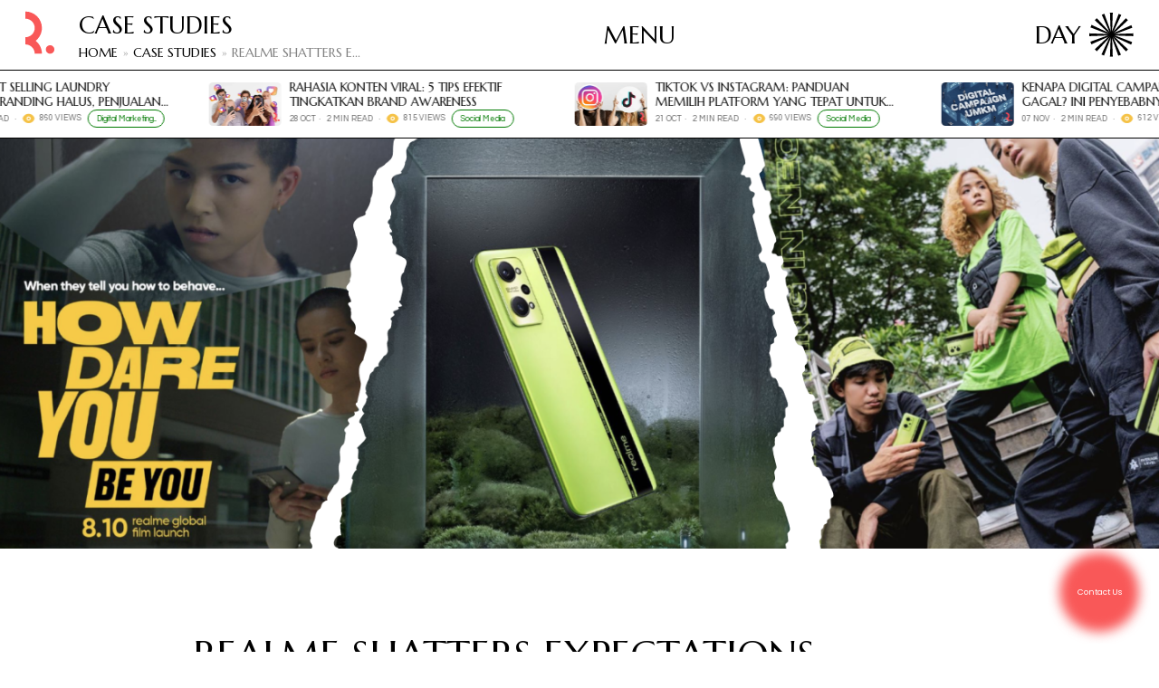

--- FILE ---
content_type: text/html; charset=utf-8
request_url: https://redcomm.co.id/case-studies/realme-shatters-expectations-unveils-affordable-high-quality-smartphones
body_size: 29910
content:
<!doctype html>
<html data-n-head-ssr lang="en" data-n-head="%7B%22lang%22:%7B%22ssr%22:%22en%22%7D%7D">
  <head >
    <title>Breaking the stereotype that all China products are cheap and have poor quality is hard, so Realme proves that they can have affordable smartphones with high-quality specs.</title><meta data-n-head="ssr" charset="utf-8"><meta data-n-head="ssr" name="viewport" content="width=device-width, initial-scale=1"><meta data-n-head="ssr" data-hid="charset" charset="utf-8"><meta data-n-head="ssr" data-hid="mobile-web-app-capable" name="mobile-web-app-capable" content="yes"><meta data-n-head="ssr" data-hid="apple-mobile-web-app-title" name="apple-mobile-web-app-title" content="Redcomm Indonesia"><meta data-n-head="ssr" data-hid="og:url" property="og:url" content="https://redcomm.co.id/case-studies/realme-shatters-expectations-unveils-affordable-high-quality-smartphones"><meta data-n-head="ssr" name="robots" content="index, follow"><meta data-n-head="ssr" data-hid="description" name="description" content="Breaking the stereotype that all China products are cheap and have poor quality is hard, so Realme proves that they can have affordable smartphones with high-quality specs."><meta data-n-head="ssr" data-hid="og:type" name="og:type" content="website"><meta data-n-head="ssr" data-hid="og:title" property="og:title" content="Breaking the stereotype that all China products are cheap and have poor quality is hard, so Realme proves that they can have affordable smartphones with high-quality specs."><meta data-n-head="ssr" data-hid="og:site_name" property="og:site_name" content="Redcomm Indonesia"><meta data-n-head="ssr" data-hid="og:image" property="og:image" content="https://redcomm.co.id/red-admin/storage/case-studies/February2024/VcCubNX7dXCmDDkiqHsY.png"><meta data-n-head="ssr" data-hid="og:description" property="og:description" content="Breaking the stereotype that all China products are cheap and have poor quality is hard, so Realme proves that they can have affordable smartphones with high-quality specs."><meta data-n-head="ssr" data-hid="twitter:title" name="twitter:title" content="Breaking the stereotype that all China products are cheap and have poor quality is hard, so Realme proves that they can have affordable smartphones with high-quality specs."><meta data-n-head="ssr" data-hid="twitter:description" name="twitter:description" content="Breaking the stereotype that all China products are cheap and have poor quality is hard, so Realme proves that they can have affordable smartphones with high-quality specs."><meta data-n-head="ssr" data-hid="twitter:image" name="twitter:image" content="https://redcomm.co.id/red-admin/storage/case-studies/February2024/VcCubNX7dXCmDDkiqHsY.png"><meta data-n-head="ssr" data-hid="twitter:card" name="twitter:card" content="summary_large_image"><link data-n-head="ssr" rel="icon" type="image/x-icon" href="/red-website-icon.svg"><link data-n-head="ssr" data-hid="gf-prefetch" rel="dns-prefetch" href="https://fonts.gstatic.com/"><link data-n-head="ssr" data-hid="gf-preconnect" rel="preconnect" href="https://fonts.gstatic.com/" crossorigin=""><link data-n-head="ssr" data-hid="gf-preload" rel="preload" as="style" href="https://fonts.googleapis.com/css2?family=Questrial&amp;family=Marcellus&amp;family=Red+Hat+Display:wght@100;200;300;400;500;600;700&amp;family=Poppins:wght@100;200;300;400;500;600;700&amp;display=swap"><link data-n-head="ssr" data-hid="shortcut-icon" rel="shortcut icon" href="/_nuxt/icons/icon_64x64.529b5a.png"><link data-n-head="ssr" data-hid="apple-touch-icon" rel="apple-touch-icon" href="/_nuxt/icons/icon_512x512.529b5a.png" sizes="512x512"><link data-n-head="ssr" rel="manifest" href="/_nuxt/manifest.b27b41bb.json" data-hid="manifest"><link data-n-head="ssr" rel="canonical" href="https://redcomm.co.id/case-studies/realme-shatters-expectations-unveils-affordable-high-quality-smartphones"><script data-n-head="ssr" src="//www.googletagmanager.com/gtm.js?id=GTM-N6R487C&amp;l=dataLayer" async></script><script data-n-head="ssr" data-hid="gf-script">(function(){var l=document.createElement('link');l.rel="stylesheet";l.href="https://fonts.googleapis.com/css2?family=Questrial&family=Marcellus&family=Red+Hat+Display:wght@100;200;300;400;500;600;700&family=Poppins:wght@100;200;300;400;500;600;700&display=swap";document.querySelector("head").appendChild(l);})();</script><script data-n-head="ssr" data-hid="nuxt-jsonld--32de9e36" type="application/ld+json">{"@context":"http://schema.org","@graph":[{"@type":"Organization","@id":"https://redcomm.co.id","url":"https://redcomm.co.id","name":"Redcomm Indonesia","logo":"https://redcomm.co.id/storage/pages/all/red-website-icon.svg","description":"A leading digital agency in Jakarta, Indonesia.","location":{"@type":"Place","address":{"@type":"PostalAddress","addressLocality":"Indonesia","addressRegion":"ID"},"url":"https://redcomm.co.id"}},{}]}</script><noscript data-n-head="ssr" data-hid="gf-noscript"><link rel="stylesheet" href="https://fonts.googleapis.com/css2?family=Questrial&family=Marcellus&family=Red+Hat+Display:wght@100;200;300;400;500;600;700&family=Poppins:wght@100;200;300;400;500;600;700&display=swap"></noscript><link rel="preload" href="/_nuxt/d233eb8.js" as="script"><link rel="preload" href="/_nuxt/121dcd6.js" as="script"><link rel="preload" href="/_nuxt/fa21c25.js" as="script"><link rel="preload" href="/_nuxt/9808286.js" as="script"><link rel="preload" href="/_nuxt/cd25503.js" as="script"><style data-vue-ssr-id="38dfa7e4:0 38dfa7e4:1 38dfa7e4:2 38dfa7e4:3 0fedf488:0 27894c40:0 517a8dd7:0 6439d180:0 64deb508:0 b15cf20a:0 5f6e8852:0 1bb15cb9:0 543013f4:0 7d62990c:0">@import url(https://fonts.googleapis.com/css2?family=Gowun+Batang:wght@400;700&display=swap);
@import url(https://fonts.googleapis.com/css2?family=Questrial&display=swap);
@import url(https://fonts.googleapis.com/css2?family=Montserrat:ital,wght@0,100..900;1,100..900&display=swap);
/*! normalize.css v8.0.1 | MIT License | github.com/necolas/normalize.css */html{line-height:1.15;-webkit-text-size-adjust:100%}body{margin:0}main{display:block}h1{font-size:2em;margin:.67em 0}hr{box-sizing:content-box;height:0;overflow:visible}pre{font-family:monospace,monospace;font-size:1em}a{background-color:transparent}abbr[title]{border-bottom:none;text-decoration:underline;-webkit-text-decoration:underline dotted;text-decoration:underline dotted}b,strong{font-weight:bolder}code,kbd,samp{font-family:monospace,monospace;font-size:1em}small{font-size:80%}sub,sup{font-size:75%;line-height:0;position:relative;vertical-align:baseline}sub{bottom:-.25em}sup{top:-.5em}img{border-style:none}button,input,optgroup,select,textarea{font-family:inherit;font-size:100%;line-height:1.15;margin:0}button,input{overflow:visible}button,select{text-transform:none}[type=button],[type=reset],[type=submit],button{-webkit-appearance:button}[type=button]::-moz-focus-inner,[type=reset]::-moz-focus-inner,[type=submit]::-moz-focus-inner,button::-moz-focus-inner{border-style:none;padding:0}[type=button]:-moz-focusring,[type=reset]:-moz-focusring,[type=submit]:-moz-focusring,button:-moz-focusring{outline:1px dotted ButtonText}fieldset{padding:.35em .75em .625em}legend{box-sizing:border-box;color:inherit;display:table;max-width:100%;padding:0;white-space:normal}progress{vertical-align:baseline}textarea{overflow:auto}[type=checkbox]{box-sizing:border-box;padding:0}[type=number]::-webkit-inner-spin-button,[type=number]::-webkit-outer-spin-button{height:auto}[type=search]{-webkit-appearance:textfield;outline-offset:-2px}[type=search]::-webkit-search-decoration{-webkit-appearance:none}details{display:block}summary{display:list-item}[hidden],template{display:none}blockquote,dd,dl,figure,h1,h2,h3,h4,h5,h6,hr,p,pre{margin:0}button{background-color:transparent;background-image:none}button:focus{outline:1px dotted;outline:5px auto -webkit-focus-ring-color}fieldset,ol,ul{margin:0;padding:0}ol,ul{list-style:none}html{font-family:Poppins,system-ui,-apple-system,Segoe UI,Roboto,Ubuntu,Cantarell,Noto Sans,sans-serif,BlinkMacSystemFont,"Segoe UI","Helvetica Neue",Arial,"Noto Sans","Apple Color Emoji","Segoe UI Emoji","Segoe UI Symbol","Noto Color Emoji";line-height:1.5}*,:after,:before{box-sizing:border-box;border:0 solid #dbdbdb}hr{border-top-width:1px}img{border-style:solid}textarea{resize:vertical}input::-moz-placeholder,textarea::-moz-placeholder{color:#a0aec0}input::placeholder,textarea::placeholder{color:#a0aec0}button{cursor:pointer}table{border-collapse:collapse}h1,h2,h3,h4,h5,h6{font-size:inherit;font-weight:inherit}a{color:inherit;text-decoration:inherit}button,input,optgroup,select,textarea{padding:0;line-height:inherit;color:inherit}code,kbd,pre,samp{font-family:Menlo,Monaco,Consolas,"Liberation Mono","Courier New",monospace}audio,canvas,embed,iframe,img,object,svg,video{display:block;vertical-align:middle}img,video{max-width:100%;height:auto}*{scrollbar-color:auto;scrollbar-width:auto}.container{width:100%}.space-y-1>:not(template)~:not(template){--space-y-reverse:0;margin-top:calc(0.0625rem*(1 - var(--space-y-reverse)));margin-bottom:calc(0.0625rem*var(--space-y-reverse))}.space-x-3>:not(template)~:not(template){--space-x-reverse:0;margin-right:calc(0.1875rem*var(--space-x-reverse));margin-left:calc(0.1875rem*(1 - var(--space-x-reverse)))}.space-x-12>:not(template)~:not(template){--space-x-reverse:0;margin-right:calc(0.75rem*var(--space-x-reverse));margin-left:calc(0.75rem*(1 - var(--space-x-reverse)))}.space-y-20>:not(template)~:not(template){--space-y-reverse:0;margin-top:calc(1.25rem*(1 - var(--space-y-reverse)));margin-bottom:calc(1.25rem*var(--space-y-reverse))}.divide-gray-100>:not(template)~:not(template){--divide-opacity:1;border-color:#f6f6f6;border-color:rgba(246,246,246,var(--divide-opacity))}.bg-transparent{background-color:transparent}.bg-white{--bg-opacity:1;background-color:#fff;background-color:rgba(255,255,255,var(--bg-opacity))}.bg-black{--bg-opacity:1;background-color:#000;background-color:rgba(0,0,0,var(--bg-opacity))}.bg-gray-100{--bg-opacity:1;background-color:#f6f6f6;background-color:rgba(246,246,246,var(--bg-opacity))}.bg-gray-200{--bg-opacity:1;background-color:#e9e9e9;background-color:rgba(233,233,233,var(--bg-opacity))}.bg-gray-300{--bg-opacity:1;background-color:#dbdbdb;background-color:rgba(219,219,219,var(--bg-opacity))}.bg-gray-400{--bg-opacity:1;background-color:#c1c1c1;background-color:rgba(193,193,193,var(--bg-opacity))}.bg-gray-500{--bg-opacity:1;background-color:#a6a6a6;background-color:rgba(166,166,166,var(--bg-opacity))}.bg-gray-600{--bg-opacity:1;background-color:#959595;background-color:rgba(149,149,149,var(--bg-opacity))}.bg-gray-900{--bg-opacity:1;background-color:#323232;background-color:rgba(50,50,50,var(--bg-opacity))}.bg-red-500{--bg-opacity:1;background-color:#f05252;background-color:rgba(240,82,82,var(--bg-opacity))}.bg-red-600{--bg-opacity:1;background-color:#e02424;background-color:rgba(224,36,36,var(--bg-opacity))}.bg-f0f0f0{--bg-opacity:1;background-color:#f0f0f0;background-color:rgba(240,240,240,var(--bg-opacity))}.bg-1c1c1c{--bg-opacity:1;background-color:#1c1c1c;background-color:rgba(28,28,28,var(--bg-opacity))}.bg-11BB19{--bg-opacity:1;background-color:#11bb19;background-color:rgba(17,187,25,var(--bg-opacity))}.bg-F95858{--bg-opacity:1;background-color:#f95858;background-color:rgba(249,88,88,var(--bg-opacity))}.bg-fa5959{--bg-opacity:1;background-color:#fa5959;background-color:rgba(250,89,89,var(--bg-opacity))}.hover\:bg-white:hover{--bg-opacity:1;background-color:#fff;background-color:rgba(255,255,255,var(--bg-opacity))}.hover\:bg-black:hover{--bg-opacity:1;background-color:#000;background-color:rgba(0,0,0,var(--bg-opacity))}.hover\:bg-gray-100:hover{--bg-opacity:1;background-color:#f6f6f6;background-color:rgba(246,246,246,var(--bg-opacity))}.hover\:bg-gray-500:hover{--bg-opacity:1;background-color:#a6a6a6;background-color:rgba(166,166,166,var(--bg-opacity))}.hover\:bg-gray-900:hover{--bg-opacity:1;background-color:#323232;background-color:rgba(50,50,50,var(--bg-opacity))}.hover\:bg-red-300:hover{--bg-opacity:1;background-color:#f8b4b4;background-color:rgba(248,180,180,var(--bg-opacity))}.hover\:bg-1c1c1c:hover{--bg-opacity:1;background-color:#1c1c1c;background-color:rgba(28,28,28,var(--bg-opacity))}.hover\:bg-fa5959:hover{--bg-opacity:1;background-color:#fa5959;background-color:rgba(250,89,89,var(--bg-opacity))}.group:hover .group-hover\:bg-black{--bg-opacity:1;background-color:#000;background-color:rgba(0,0,0,var(--bg-opacity))}.group:hover .group-hover\:bg-red-500{--bg-opacity:1;background-color:#f05252;background-color:rgba(240,82,82,var(--bg-opacity))}.bg-gradient-to-t{background-image:linear-gradient(0deg,var(--gradient-color-stops))}.bg-gradient-to-b{background-image:linear-gradient(180deg,var(--gradient-color-stops))}.from-transparent{--gradient-from-color:transparent;--gradient-color-stops:var(--gradient-from-color),var(--gradient-to-color,transparent)}.from-white{--gradient-from-color:#fff;--gradient-color-stops:var(--gradient-from-color),var(--gradient-to-color,hsla(0,0%,100%,0))}.from-fa5959{--gradient-from-color:#fa5959;--gradient-color-stops:var(--gradient-from-color),var(--gradient-to-color,rgba(250,89,89,0))}.to-transparent{--gradient-to-color:transparent}.to-gray-800{--gradient-to-color:#4b4b4b}.bg-opacity-0{--bg-opacity:0}.bg-opacity-25{--bg-opacity:0.25}.bg-opacity-50{--bg-opacity:0.5}.bg-center{background-position:50%}.bg-no-repeat{background-repeat:no-repeat}.bg-cover{background-size:cover}.border-transparent{border-color:transparent}.border-white{--border-opacity:1;border-color:#fff;border-color:rgba(255,255,255,var(--border-opacity))}.border-black{--border-opacity:1;border-color:#000;border-color:rgba(0,0,0,var(--border-opacity))}.border-gray-300{--border-opacity:1;border-color:#dbdbdb;border-color:rgba(219,219,219,var(--border-opacity))}.border-gray-400{--border-opacity:1;border-color:#c1c1c1;border-color:rgba(193,193,193,var(--border-opacity))}.border-gray-500{--border-opacity:1;border-color:#a6a6a6;border-color:rgba(166,166,166,var(--border-opacity))}.border-red-500{--border-opacity:1;border-color:#f05252;border-color:rgba(240,82,82,var(--border-opacity))}.border-red-600{--border-opacity:1;border-color:#e02424;border-color:rgba(224,36,36,var(--border-opacity))}.border-blue-category{--border-opacity:1;border-color:#03f;border-color:rgba(0,51,255,var(--border-opacity))}.border-11BB19{--border-opacity:1;border-color:#11bb19;border-color:rgba(17,187,25,var(--border-opacity))}.hover\:border-white:hover{--border-opacity:1;border-color:#fff;border-color:rgba(255,255,255,var(--border-opacity))}.hover\:border-red-500:hover{--border-opacity:1;border-color:#f05252;border-color:rgba(240,82,82,var(--border-opacity))}.group:hover .group-hover\:border-red-600,.hover\:border-red-600:hover{--border-opacity:1;border-color:#e02424;border-color:rgba(224,36,36,var(--border-opacity))}.focus\:border-F95858:focus{--border-opacity:1;border-color:#f95858;border-color:rgba(249,88,88,var(--border-opacity))}.rounded-2{border-radius:.125rem}.rounded-3{border-radius:.1875rem}.rounded-5{border-radius:.3125rem}.rounded-10{border-radius:.625rem}.rounded-15{border-radius:.9375rem}.rounded-20{border-radius:1.25rem}.rounded-25{border-radius:1.5625rem}.rounded-30{border-radius:1.875rem}.rounded{border-radius:.25rem}.rounded-md{border-radius:.375rem}.rounded-2xl,.rounded-xl{border-radius:1rem}.rounded-3xl{border-radius:1.5rem}.rounded-full{border-radius:9999px}.rounded-t-20{border-top-left-radius:1.25rem;border-top-right-radius:1.25rem}.rounded-b-20{border-bottom-right-radius:1.25rem;border-bottom-left-radius:1.25rem}.rounded-r-full{border-top-right-radius:9999px;border-bottom-right-radius:9999px}.rounded-l-full{border-top-left-radius:9999px;border-bottom-left-radius:9999px}.border-solid{border-style:solid}.border-dashed{border-style:dashed}.border-0{border-width:0}.border-1{border-width:.0625rem}.border-l-0{border-left-width:0}.border-t-1{border-top-width:.0625rem}.border-r-1{border-right-width:.0625rem}.border-b-1{border-bottom-width:.0625rem}.border-t-2{border-top-width:.125rem}.border-b-4{border-bottom-width:.25rem}.cursor-auto{cursor:auto}.cursor-pointer{cursor:pointer}.block{display:block}.inline-block{display:inline-block}.inline{display:inline}.flex{display:flex}.inline-flex{display:inline-flex}.table{display:table}.grid{display:grid}.hidden{display:none}.group:hover .group-hover\:block{display:block}.group:hover .group-hover\:hidden{display:none}.flex-row{flex-direction:row}.flex-col{flex-direction:column}.flex-wrap{flex-wrap:wrap}.items-start{align-items:flex-start}.items-end{align-items:flex-end}.items-center{align-items:center}.self-center{align-self:center}.justify-items-stretch{justify-items:stretch}.justify-start{justify-content:flex-start}.justify-end{justify-content:flex-end}.justify-center{justify-content:center}.justify-between{justify-content:space-between}.justify-self-end{justify-self:end}.flex-1{flex:1 1 0%}.flex-auto{flex:1 1 auto}.flex-none{flex:none}.font-sans{font-family:Poppins,system-ui,-apple-system,Segoe UI,Roboto,Ubuntu,Cantarell,Noto Sans,sans-serif,BlinkMacSystemFont,"Segoe UI","Helvetica Neue",Arial,"Noto Sans","Apple Color Emoji","Segoe UI Emoji","Segoe UI Symbol","Noto Color Emoji"}.font-questrial{font-family:Questrial,system-ui,-apple-system,Segoe UI,Roboto,Ubuntu,Cantarell,Noto Sans,sans-serif,BlinkMacSystemFont,"Segoe UI","Helvetica Neue",Arial,"Noto Sans","Apple Color Emoji","Segoe UI Emoji","Segoe UI Symbol","Noto Color Emoji"}.font-body{font-family:Gowun Batang}.font-headMenu{font-family:Marcellus,system-ui,-apple-system,Segoe UI,Roboto,Ubuntu,Cantarell,Noto Sans,sans-serif,BlinkMacSystemFont,"Segoe UI","Helvetica Neue",Arial,"Noto Sans","Apple Color Emoji","Segoe UI Emoji","Segoe UI Symbol","Noto Color Emoji"}.font-incultured{font-family:Montserrat}.font-thin{font-weight:200}.font-light{font-weight:300}.font-normal{font-weight:400}.font-medium{font-weight:500}.font-semibold{font-weight:600}.font-bold{font-weight:700}.font-extrabold{font-weight:800}.h-0{height:0}.h-8{height:.5rem}.h-10{height:.625rem}.h-12{height:.75rem}.h-13{height:.8125rem}.h-16{height:1rem}.h-18{height:1.125rem}.h-20{height:1.25rem}.h-24{height:1.5rem}.h-29{height:1.8125rem}.h-30{height:1.875rem}.h-32{height:2rem}.h-36{height:2.25rem}.h-40{height:2.5rem}.h-46{height:2.875rem}.h-48{height:3rem}.h-50{height:3.125rem}.h-52{height:3.25rem}.h-55{height:3.4375rem}.h-60{height:3.75rem}.h-64{height:4rem}.h-65{height:4.0625rem}.h-72{height:4.5rem}.h-80{height:5rem}.h-85{height:5.3125rem}.h-88{height:5.5rem}.h-100{height:6.25rem}.h-115{height:7.1875rem}.h-120{height:7.5rem}.h-128{height:8rem}.h-152{height:9.5rem}.h-200{height:12.5rem}.h-208{height:13rem}.h-224{height:14rem}.h-248{height:15.5rem}.h-261{height:16.3125rem}.h-272{height:17rem}.h-304{height:19rem}.h-320{height:20rem}.h-336{height:21rem}.h-352{height:22rem}.h-400{height:25rem}.h-408{height:25.5rem}.h-496{height:31rem}.h-510{height:31.875rem}.h-544{height:34rem}.h-576{height:36rem}.h-1px{height:1px}.h-auto,.h-initial{height:auto}.h-full{height:100%}.h-1\/2{height:50%}.h-9\/12{height:75%}.h-screen{height:100vh}.text-10{font-size:.625rem}.text-12{font-size:.75rem}.text-13{font-size:.8125rem}.text-14{font-size:.875rem}.text-15{font-size:.9375rem}.text-16{font-size:1rem}.text-17{font-size:1.0625rem}.text-18{font-size:1.125rem}.text-20{font-size:1.25rem}.text-21{font-size:1.3125rem}.text-24{font-size:1.5rem}.text-25{font-size:1.5625rem}.text-28{font-size:1.75rem}.text-30{font-size:1.875rem}.text-32{font-size:2rem}.text-33{font-size:2.0625rem}.text-35{font-size:2.1875rem}.text-36{font-size:2.25rem}.text-38{font-size:2.375rem}.text-40{font-size:2.5rem}.text-45{font-size:2.8125rem}.text-48{font-size:3rem}.text-50{font-size:3.125rem}.text-52{font-size:3.25rem}.text-57{font-size:3.5625rem}.text-60{font-size:3.75rem}.text-65{font-size:4.0625rem}.text-72{font-size:4.5rem}.text-80{font-size:5rem}.text-95{font-size:5.9375rem}.text-200{font-size:12.5rem}.text-208{font-size:13rem}.text-22-4{font-size:1.4rem}.leading-10{line-height:.625rem}.leading-15{line-height:.9375rem}.leading-16{line-height:1rem}.leading-18{line-height:1.125rem}.leading-20{line-height:1.25rem}.leading-24{line-height:1.5rem}.leading-25{line-height:1.5625rem}.leading-29{line-height:1.8125rem}.leading-30{line-height:1.875rem}.leading-32{line-height:2rem}.leading-35{line-height:2.1875rem}.leading-40{line-height:2.5rem}.leading-43{line-height:2.6875rem}.leading-45{line-height:2.8125rem}.leading-46{line-height:2.875rem}.leading-48{line-height:3rem}.leading-50{line-height:3.125rem}.leading-55{line-height:3.4375rem}.leading-57{line-height:3.5625rem}.leading-60{line-height:3.75rem}.leading-64{line-height:4rem}.leading-65{line-height:4.0625rem}.leading-80{line-height:5rem}.leading-95{line-height:5.9375rem}.leading-none{line-height:1}.leading-tight{line-height:1.25}.list-disc{list-style-type:disc}.m-auto{margin:auto}.mx-0{margin-left:0;margin-right:0}.mx-1{margin-left:.0625rem;margin-right:.0625rem}.mx-5{margin-left:.3125rem;margin-right:.3125rem}.mx-10{margin-left:.625rem;margin-right:.625rem}.my-12{margin-top:.75rem;margin-bottom:.75rem}.my-16{margin-top:1rem;margin-bottom:1rem}.my-20{margin-top:1.25rem;margin-bottom:1.25rem}.my-25{margin-top:1.5625rem;margin-bottom:1.5625rem}.mx-30{margin-left:1.875rem;margin-right:1.875rem}.my-32{margin-top:2rem;margin-bottom:2rem}.my-40{margin-top:2.5rem;margin-bottom:2.5rem}.my-60{margin-top:3.75rem;margin-bottom:3.75rem}.my-auto{margin-top:auto;margin-bottom:auto}.mx-auto{margin-left:auto;margin-right:auto}.-mx-5{margin-left:-.3125rem;margin-right:-.3125rem}.-mx-10{margin-left:-.625rem;margin-right:-.625rem}.-mx-16{margin-left:-1rem;margin-right:-1rem}.-mx-50{margin-left:-3.125rem;margin-right:-3.125rem}.mt-0{margin-top:0}.mr-0{margin-right:0}.mb-0{margin-bottom:0}.ml-0{margin-left:0}.mt-1{margin-top:.0625rem}.mt-2{margin-top:.125rem}.mr-2{margin-right:.125rem}.mb-2{margin-bottom:.125rem}.ml-2{margin-left:.125rem}.mt-3{margin-top:.1875rem}.ml-3{margin-left:.1875rem}.mt-5{margin-top:.3125rem}.mr-5{margin-right:.3125rem}.mb-5{margin-bottom:.3125rem}.ml-5{margin-left:.3125rem}.mt-7{margin-top:.4375rem}.mt-8{margin-top:.5rem}.mr-8{margin-right:.5rem}.mb-8{margin-bottom:.5rem}.ml-8{margin-left:.5rem}.mt-10{margin-top:.625rem}.mr-10{margin-right:.625rem}.mb-10{margin-bottom:.625rem}.ml-10{margin-left:.625rem}.mt-12{margin-top:.75rem}.mb-12{margin-bottom:.75rem}.mr-13{margin-right:.8125rem}.mt-14{margin-top:.875rem}.mt-15{margin-top:.9375rem}.mr-15{margin-right:.9375rem}.mb-15{margin-bottom:.9375rem}.mt-16{margin-top:1rem}.mb-16{margin-bottom:1rem}.ml-16{margin-left:1rem}.mt-20{margin-top:1.25rem}.mr-20{margin-right:1.25rem}.mb-20{margin-bottom:1.25rem}.ml-20{margin-left:1.25rem}.mt-21{margin-top:1.3125rem}.ml-23{margin-left:1.4375rem}.mr-24{margin-right:1.5rem}.mb-24{margin-bottom:1.5rem}.mr-25{margin-right:1.5625rem}.mb-25{margin-bottom:1.5625rem}.ml-25{margin-left:1.5625rem}.mt-26{margin-top:1.625rem}.mt-28{margin-top:1.75rem}.mt-30{margin-top:1.875rem}.mr-30{margin-right:1.875rem}.mb-30{margin-bottom:1.875rem}.ml-30{margin-left:1.875rem}.mt-32{margin-top:2rem}.mb-32{margin-bottom:2rem}.mt-38{margin-top:2.375rem}.mt-40{margin-top:2.5rem}.mb-40{margin-bottom:2.5rem}.ml-40{margin-left:2.5rem}.mt-45{margin-top:2.8125rem}.mt-48{margin-top:3rem}.mb-48{margin-bottom:3rem}.mt-50{margin-top:3.125rem}.mr-50{margin-right:3.125rem}.mb-50{margin-bottom:3.125rem}.ml-55{margin-left:3.4375rem}.mt-60{margin-top:3.75rem}.mb-60{margin-bottom:3.75rem}.ml-60{margin-left:3.75rem}.mt-64{margin-top:4rem}.mb-64{margin-bottom:4rem}.mb-72{margin-bottom:4.5rem}.mt-75{margin-top:4.6875rem}.mb-80{margin-bottom:5rem}.mb-96{margin-bottom:6rem}.mt-100{margin-top:6.25rem}.mb-100{margin-bottom:6.25rem}.mb-150{margin-bottom:9.375rem}.ml-272{margin-left:17rem}.mb-400{margin-bottom:25rem}.ml-408{margin-left:25.5rem}.mt-auto{margin-top:auto}.mr-auto{margin-right:auto}.mb-auto{margin-bottom:auto}.ml-auto{margin-left:auto}.ml-20-3percent{margin-left:20.3%}.ml-30percent{margin-left:30%}.mr-1\/4{margin-right:25%}.-mb-1{margin-bottom:-.0625rem}.-mt-10{margin-top:-.625rem}.-mr-10{margin-right:-.625rem}.-ml-10{margin-left:-.625rem}.-mt-15{margin-top:-.9375rem}.-mt-30{margin-top:-1.875rem}.-mt-40{margin-top:-2.5rem}.-mb-40{margin-bottom:-2.5rem}.-mt-50{margin-top:-3.125rem}.-mt-60{margin-top:-3.75rem}.-mb-75{margin-bottom:-4.6875rem}.-mt-92{margin-top:-5.75rem}.-mt-160{margin-top:-10rem}.-mt-200{margin-top:-12.5rem}.-mt-288{margin-top:-18rem}.-mt-292{margin-top:-18.25rem}.-ml-30percent{margin-left:-30%}.-mt-1\/12{margin-top:-8.33333%}.group:hover .group-hover\:mt-0{margin-top:0}.group:hover .group-hover\:ml-10{margin-left:.625rem}.max-h-72{max-height:4.5rem}.max-h-90percent{max-height:90%}.max-h-95percent{max-height:95%}.max-w-2xl{max-width:42rem}.max-w-6xl{max-width:72rem}.max-w-full{max-width:100%}.min-h-160{min-height:10rem}.min-h-screen{min-height:100vh}.object-contain{-o-object-fit:contain;object-fit:contain}.object-cover{-o-object-fit:cover;object-fit:cover}.object-center{-o-object-position:center;object-position:center}.object-left{-o-object-position:left;object-position:left}.object-top{-o-object-position:top;object-position:top}.opacity-0{opacity:0}.group:hover .group-hover\:opacity-100,.opacity-100{opacity:1}.focus\:outline-none:focus,.outline-none{outline:2px solid transparent;outline-offset:2px}.overflow-auto{overflow:auto}.overflow-hidden{overflow:hidden}.overflow-x-auto{overflow-x:auto}.overflow-y-auto{overflow-y:auto}.overflow-x-hidden{overflow-x:hidden}.overflow-y-scroll{overflow-y:scroll}.overscroll-x-contain{overscroll-behavior-x:contain}.p-0{padding:0}.p-3{padding:.1875rem}.p-5{padding:.3125rem}.p-7{padding:.4375rem}.p-8{padding:.5rem}.p-10{padding:.625rem}.p-15{padding:.9375rem}.p-16{padding:1rem}.p-18{padding:1.125rem}.p-20{padding:1.25rem}.p-26{padding:1.625rem}.p-32{padding:2rem}.p-36{padding:2.25rem}.p-40{padding:2.5rem}.p-80{padding:5rem}.p-90{padding:5.625rem}.px-0{padding-left:0;padding-right:0}.py-1{padding-top:.0625rem;padding-bottom:.0625rem}.py-2{padding-top:.125rem;padding-bottom:.125rem}.py-3{padding-top:.1875rem;padding-bottom:.1875rem}.py-5{padding-top:.3125rem;padding-bottom:.3125rem}.px-5{padding-left:.3125rem;padding-right:.3125rem}.py-7{padding-top:.4375rem;padding-bottom:.4375rem}.px-7{padding-left:.4375rem;padding-right:.4375rem}.py-8{padding-top:.5rem;padding-bottom:.5rem}.px-8{padding-left:.5rem;padding-right:.5rem}.py-10{padding-top:.625rem;padding-bottom:.625rem}.px-10{padding-left:.625rem;padding-right:.625rem}.px-12{padding-left:.75rem;padding-right:.75rem}.px-15{padding-left:.9375rem;padding-right:.9375rem}.py-16{padding-top:1rem;padding-bottom:1rem}.px-16{padding-left:1rem;padding-right:1rem}.py-20{padding-top:1.25rem;padding-bottom:1.25rem}.px-20{padding-left:1.25rem;padding-right:1.25rem}.px-24{padding-left:1.5rem;padding-right:1.5rem}.px-30{padding-left:1.875rem;padding-right:1.875rem}.py-32{padding-top:2rem;padding-bottom:2rem}.px-32{padding-left:2rem;padding-right:2rem}.py-40{padding-top:2.5rem;padding-bottom:2.5rem}.px-40{padding-left:2.5rem;padding-right:2.5rem}.px-45{padding-left:2.8125rem;padding-right:2.8125rem}.py-48{padding-top:3rem;padding-bottom:3rem}.px-48{padding-left:3rem;padding-right:3rem}.px-50{padding-left:3.125rem;padding-right:3.125rem}.py-52{padding-top:3.25rem;padding-bottom:3.25rem}.py-60{padding-top:3.75rem;padding-bottom:3.75rem}.px-60{padding-left:3.75rem;padding-right:3.75rem}.px-65{padding-left:4.0625rem;padding-right:4.0625rem}.py-80{padding-top:5rem;padding-bottom:5rem}.px-80{padding-left:5rem;padding-right:5rem}.py-100{padding-top:6.25rem;padding-bottom:6.25rem}.px-100{padding-left:6.25rem;padding-right:6.25rem}.py-120{padding-top:7.5rem;padding-bottom:7.5rem}.py-150{padding-top:9.375rem;padding-bottom:9.375rem}.py-200{padding-top:12.5rem;padding-bottom:12.5rem}.px-200{padding-left:12.5rem;padding-right:12.5rem}.px-240{padding-left:15rem;padding-right:15rem}.px-304{padding-left:19rem;padding-right:19rem}.px-6-4{padding-left:.4rem;padding-right:.4rem}.pt-0{padding-top:0}.pl-0{padding-left:0}.pb-2{padding-bottom:.125rem}.pr-7{padding-right:.4375rem}.pt-10{padding-top:.625rem}.pr-10{padding-right:.625rem}.pb-10{padding-bottom:.625rem}.pl-10{padding-left:.625rem}.pr-14{padding-right:.875rem}.pb-14{padding-bottom:.875rem}.pl-16{padding-left:1rem}.pt-20{padding-top:1.25rem}.pr-20{padding-right:1.25rem}.pb-20{padding-bottom:1.25rem}.pb-24{padding-bottom:1.5rem}.pr-25{padding-right:1.5625rem}.pb-25{padding-bottom:1.5625rem}.pt-30{padding-top:1.875rem}.pb-30{padding-bottom:1.875rem}.pl-30{padding-left:1.875rem}.pt-32{padding-top:2rem}.pb-32{padding-bottom:2rem}.pl-32{padding-left:2rem}.pt-40{padding-top:2.5rem}.pr-40{padding-right:2.5rem}.pb-40{padding-bottom:2.5rem}.pl-40{padding-left:2.5rem}.pt-45{padding-top:2.8125rem}.pt-48{padding-top:3rem}.pt-50{padding-top:3.125rem}.pr-50{padding-right:3.125rem}.pb-50{padding-bottom:3.125rem}.pb-60{padding-bottom:3.75rem}.pb-64{padding-bottom:4rem}.pb-80{padding-bottom:5rem}.pb-88{padding-bottom:5.5rem}.pb-96{padding-bottom:6rem}.pr-100{padding-right:6.25rem}.pb-100{padding-bottom:6.25rem}.pl-100{padding-left:6.25rem}.pt-400{padding-top:25rem}.placeholder-cool-gray-900::-moz-placeholder{--placeholder-opacity:1;color:#1a202e;color:rgba(26,32,46,var(--placeholder-opacity))}.placeholder-cool-gray-900::placeholder{--placeholder-opacity:1;color:#1a202e;color:rgba(26,32,46,var(--placeholder-opacity))}.static{position:static}.fixed{position:fixed}.absolute{position:absolute}.relative{position:relative}.sticky{position:sticky}.inset-0{right:0;left:0}.inset-0,.inset-y-0{top:0;bottom:0}.top-0{top:0}.right-0{right:0}.bottom-0{bottom:0}.left-0{left:0}.top-10{top:.625rem}.right-10{right:.625rem}.bottom-10{bottom:.625rem}.left-10{left:.625rem}.top-12{top:.75rem}.right-12{right:.75rem}.top-20{top:1.25rem}.right-20{right:1.25rem}.left-20{left:1.25rem}.top-23{top:1.4375rem}.right-30{right:1.875rem}.left-30{left:1.875rem}.right-36{right:2.25rem}.left-36{left:2.25rem}.top-40{top:2.5rem}.bottom-40{bottom:2.5rem}.left-40{left:2.5rem}.top-50{top:3.125rem}.bottom-50{bottom:3.125rem}.top-80{top:5rem}.right-80{right:5rem}.top-96{top:6rem}.top-100{top:6.25rem}.bottom-100{bottom:6.25rem}.top-130{top:8.125rem}.top-136{top:8.5rem}.top-208{top:13rem}.top-224{top:14rem}.top-240{top:15rem}.right-304{right:19rem}.right-320{right:20rem}.right-400{right:25rem}.right-416{right:26rem}.left-528{left:33rem}.top-1\/2{top:50%}.left-1\/2{left:50%}.top-2\/12{top:16.666667%}.-top-2{top:-.125rem}.-left-15{left:-.9375rem}.-right-40{right:-2.5rem}.-right-400{right:-25rem}.-left-full{left:-100%}.resize{resize:both}.shadow{box-shadow:0 1px 3px 0 rgba(0,0,0,.1),0 1px 2px 0 rgba(0,0,0,.06)}.shadow-md{box-shadow:0 4px 6px -1px rgba(0,0,0,.1),0 2px 4px -1px rgba(0,0,0,.06)}.shadow-lg{box-shadow:0 10px 15px -3px rgba(0,0,0,.1),0 4px 6px -2px rgba(0,0,0,.05)}.shadow-xl{box-shadow:0 20px 25px -5px rgba(0,0,0,.1),0 10px 10px -5px rgba(0,0,0,.04)}.hover\:shadow-lg:hover{box-shadow:0 10px 15px -3px rgba(0,0,0,.1),0 4px 6px -2px rgba(0,0,0,.05)}.hover\:shadow-2xl:hover{box-shadow:0 25px 50px -12px rgba(0,0,0,.25)}.fill-white{fill:#fff}.fill-current{fill:currentColor}.fill-gray-light-700{fill:#7e7e7e}.group:hover .group-hover\:fill-white{fill:#fff}.text-left{text-align:left}.text-center{text-align:center}.text-justify{text-align:justify}.text-white{--text-opacity:1;color:#fff;color:rgba(255,255,255,var(--text-opacity))}.text-black{--text-opacity:1;color:#000;color:rgba(0,0,0,var(--text-opacity))}.text-gray-400{--text-opacity:1;color:#c1c1c1;color:rgba(193,193,193,var(--text-opacity))}.text-gray-500{--text-opacity:1;color:#a6a6a6;color:rgba(166,166,166,var(--text-opacity))}.text-gray-600{--text-opacity:1;color:#959595;color:rgba(149,149,149,var(--text-opacity))}.text-gray-700{--text-opacity:1;color:#646464;color:rgba(100,100,100,var(--text-opacity))}.text-gray-800{--text-opacity:1;color:#4b4b4b;color:rgba(75,75,75,var(--text-opacity))}.text-red-200{--text-opacity:1;color:#fbd5d5;color:rgba(251,213,213,var(--text-opacity))}.text-red-400{--text-opacity:1;color:#f98080;color:rgba(249,128,128,var(--text-opacity))}.text-red-500{--text-opacity:1;color:#f05252;color:rgba(240,82,82,var(--text-opacity))}.text-red-600{--text-opacity:1;color:#e02424;color:rgba(224,36,36,var(--text-opacity))}.text-green-500{--text-opacity:1;color:#0e9f6e;color:rgba(14,159,110,var(--text-opacity))}.text-blue-category{--text-opacity:1;color:#03f;color:rgba(0,51,255,var(--text-opacity))}.text-1c1c1c{--text-opacity:1;color:#1c1c1c;color:rgba(28,28,28,var(--text-opacity))}.text-F95858{--text-opacity:1;color:#f95858;color:rgba(249,88,88,var(--text-opacity))}.hover\:text-white:hover{--text-opacity:1;color:#fff;color:rgba(255,255,255,var(--text-opacity))}.hover\:text-black:hover{--text-opacity:1;color:#000;color:rgba(0,0,0,var(--text-opacity))}.hover\:text-gray-200:hover{--text-opacity:1;color:#e9e9e9;color:rgba(233,233,233,var(--text-opacity))}.hover\:text-gray-500:hover{--text-opacity:1;color:#a6a6a6;color:rgba(166,166,166,var(--text-opacity))}.hover\:text-gray-600:hover{--text-opacity:1;color:#959595;color:rgba(149,149,149,var(--text-opacity))}.hover\:text-gray-700:hover{--text-opacity:1;color:#646464;color:rgba(100,100,100,var(--text-opacity))}.hover\:text-red-500:hover{--text-opacity:1;color:#f05252;color:rgba(240,82,82,var(--text-opacity))}.hover\:text-red-600:hover{--text-opacity:1;color:#e02424;color:rgba(224,36,36,var(--text-opacity))}.hover\:text-blue-category:hover{--text-opacity:1;color:#03f;color:rgba(0,51,255,var(--text-opacity))}.group:hover .group-hover\:text-white{--text-opacity:1;color:#fff;color:rgba(255,255,255,var(--text-opacity))}.group:hover .group-hover\:text-black{--text-opacity:1;color:#000;color:rgba(0,0,0,var(--text-opacity))}.group:hover .group-hover\:text-red-600{--text-opacity:1;color:#e02424;color:rgba(224,36,36,var(--text-opacity))}.text-opacity-50{--text-opacity:0.5}.uppercase{text-transform:uppercase}.capitalize{text-transform:capitalize}.underline{text-decoration:underline}.no-underline{text-decoration:none}.hover\:underline:hover{text-decoration:underline}.hover\:no-underline:hover{text-decoration:none}.tracking-tighter{letter-spacing:-.05em}.tracking-tight{letter-spacing:-.025em}.tracking-normal{letter-spacing:0}.tracking-wide{letter-spacing:.025em}.align-middle{vertical-align:middle}.visible{visibility:visible}.invisible{visibility:hidden}.whitespace-no-wrap{white-space:nowrap}.whitespace-pre-line{white-space:pre-line}.whitespace-pre-wrap{white-space:pre-wrap}.break-words{word-wrap:break-word}.w-1{width:.0625rem}.w-8{width:.5rem}.w-10{width:.625rem}.w-12{width:.75rem}.w-13{width:.8125rem}.w-16{width:1rem}.w-18{width:1.125rem}.w-20{width:1.25rem}.w-25{width:1.5625rem}.w-29{width:1.8125rem}.w-30{width:1.875rem}.w-32{width:2rem}.w-36{width:2.25rem}.w-40{width:2.5rem}.w-48{width:3rem}.w-50{width:3.125rem}.w-55{width:3.4375rem}.w-60{width:3.75rem}.w-64{width:4rem}.w-80{width:5rem}.w-90{width:5.625rem}.w-96{width:6rem}.w-100{width:6.25rem}.w-120{width:7.5rem}.w-128{width:8rem}.w-150{width:9.375rem}.w-152{width:9.5rem}.w-208{width:13rem}.w-261{width:16.3125rem}.w-284{width:17.75rem}.w-304{width:19rem}.w-352{width:22rem}.w-510{width:31.875rem}.w-576{width:36rem}.w-592{width:37rem}.w-600{width:37.5rem}.w-631{width:39.4375rem}.w-800{width:50rem}.w-full{width:100%}.w-5percent{width:5%}.w-20-3percent{width:20.3%}.w-79-7percent{width:79.7%}.w-30percent{width:30%}.w-32percent{width:32%}.w-35percent{width:35%}.w-40percent{width:40%}.w-46percent{width:46%}.w-48percent{width:48%}.w-52percent{width:52%}.w-54percent{width:54%}.w-60percent{width:60%}.w-70percent{width:70%}.w-96percent{width:96%}.w-1\/2{width:50%}.w-1\/3{width:33.333333%}.w-2\/3{width:66.666667%}.w-1\/4{width:25%}.w-1\/5{width:20%}.w-1\/6{width:16.666667%}.w-4\/12{width:33.333333%}.w-5\/12{width:41.666667%}.w-8\/12{width:66.666667%}.w-9\/12{width:75%}.w-10\/12{width:83.333333%}.w-11\/12{width:91.666667%}.z-0{z-index:0}.z-10{z-index:10}.z-20{z-index:20}.z-30{z-index:30}.z-40{z-index:40}.z-50{z-index:50}.gap-2{grid-gap:.125rem;gap:.125rem}.gap-10{grid-gap:.625rem;gap:.625rem}.gap-20{grid-gap:1.25rem;gap:1.25rem}.gap-36{grid-gap:2.25rem;gap:2.25rem}.gap-50{grid-gap:3.125rem;gap:3.125rem}.grid-flow-col{grid-auto-flow:column}.grid-cols-1{grid-template-columns:repeat(1,minmax(0,1fr))}.grid-cols-2{grid-template-columns:repeat(2,minmax(0,1fr))}.grid-cols-3{grid-template-columns:repeat(3,minmax(0,1fr))}.grid-cols-6{grid-template-columns:repeat(6,minmax(0,1fr))}.col-span-2{grid-column:span 2/span 2}.col-span-3{grid-column:span 3/span 3}.col-span-4{grid-column:span 4/span 4}.col-span-6{grid-column:span 6/span 6}.row-span-2{grid-row:span 2/span 2}.transform{--transform-translate-x:0;--transform-translate-y:0;--transform-rotate:0;--transform-skew-x:0;--transform-skew-y:0;--transform-scale-x:1;--transform-scale-y:1;transform:translateX(var(--transform-translate-x)) translateY(var(--transform-translate-y)) rotate(var(--transform-rotate)) skewX(var(--transform-skew-x)) skewY(var(--transform-skew-y)) scaleX(var(--transform-scale-x)) scaleY(var(--transform-scale-y))}.scale-0{--transform-scale-x:0;--transform-scale-y:0}.group:hover .group-hover\:scale-100{--transform-scale-x:1;--transform-scale-y:1}.rotate-45{--transform-rotate:45deg}.translate-x-40{--transform-translate-x:2.5rem}.-translate-x-40{--transform-translate-x:-2.5rem}.-translate-x-1\/2{--transform-translate-x:-50%}.-translate-y-1\/2{--transform-translate-y:-50%}.group:hover .group-hover\:translate-x-0{--transform-translate-x:0}.transition-all{transition-property:all}.transition{transition-property:background-color,border-color,color,fill,stroke,opacity,box-shadow,transform}.transition-colors{transition-property:background-color,border-color,color,fill,stroke}.ease-in{transition-timing-function:cubic-bezier(.4,0,1,1)}.ease-out{transition-timing-function:cubic-bezier(0,0,.2,1)}.ease-in-out{transition-timing-function:cubic-bezier(.4,0,.2,1)}.duration-75{transition-duration:75ms}.duration-100{transition-duration:.1s}.duration-200{transition-duration:.2s}.duration-300{transition-duration:.3s}.duration-500{transition-duration:.5s}.duration-700{transition-duration:.7s}.delay-100{transition-delay:.1s}@keyframes spin{to{transform:rotate(1turn)}}@keyframes ping{75%,to{transform:scale(2);opacity:0}}@keyframes pulse{50%{opacity:.5}}@keyframes bounce{0%,to{transform:translateY(-25%);animation-timing-function:cubic-bezier(.8,0,1,1)}50%{transform:none;animation-timing-function:cubic-bezier(0,0,.2,1)}}.scrollbar-thin{--scrollbar-track:initial;--scrollbar-thumb:initial;scrollbar-color:var(--scrollbar-thumb) var(--scrollbar-track);overflow:overlay}.scrollbar-thin.overflow-x-hidden{overflow-x:hidden}.scrollbar-thin::-webkit-scrollbar-track{background-color:var(--scrollbar-track)}.scrollbar-thin::-webkit-scrollbar-thumb{background-color:var(--scrollbar-thumb)}.scrollbar-thin{scrollbar-width:thin}.scrollbar-thin::-webkit-scrollbar{width:8px;height:8px}.scrollbar-thumb-rounded-full::-webkit-scrollbar-thumb,.scrollbar-track-rounded-full::-webkit-scrollbar-track{border-radius:9999px}.line-clamp-3{overflow:hidden;display:-webkit-box;-webkit-box-orient:vertical;-webkit-line-clamp:3}.filter-invert{filter:invert(1)}.text-line-4{-webkit-line-clamp:4}.text-line-3,.text-line-4{overflow:hidden;text-overflow:ellipsis;display:-webkit-box;-webkit-box-orient:vertical}.text-line-3{-webkit-line-clamp:3}.text-line-2{overflow:hidden;text-overflow:ellipsis;display:-webkit-box;-webkit-box-orient:vertical;-webkit-line-clamp:2}.ql-syntax{background-color:#2d2d2d;color:#f8f8f2;font-family:Fira Code;font-family:Courier New;font-family:monospace;font-size:14px;padding:12px;border-radius:6px;overflow-x:auto;white-space:pre-wrap;display:block;line-height:1.5;border:1px solid #444}.ql-syntax .tag{color:#f92672}.ql-syntax .attr{color:#a6e22e}.ql-syntax .value{color:#e6db74}.group:hover .group-hover\:filter-invert{filter:invert(1)}@media (max-width:639px){.sm\:flex-wrap{flex-wrap:wrap}.sm\:text-16{font-size:1rem}.sm\:text-20{font-size:1.25rem}.sm\:text-28{font-size:1.75rem}.sm\:text-80{font-size:5rem}.sm\:leading-24{line-height:1.5rem}.sm\:leading-28{line-height:1.75rem}.sm\:mt-8{margin-top:.5rem}.sm\:mb-10{margin-bottom:.625rem}.sm\:mb-20{margin-bottom:1.25rem}.sm\:px-0{padding-left:0;padding-right:0}.sm\:px-8{padding-left:.5rem;padding-right:.5rem}.sm\:py-20{padding-top:1.25rem;padding-bottom:1.25rem}.sm\:w-full{width:100%}.sm\:grid-cols-1{grid-template-columns:repeat(1,minmax(0,1fr))}}@media (max-width:768px){.md\:space-x-2>:not(template)~:not(template){--space-x-reverse:0;margin-right:calc(0.125rem*var(--space-x-reverse));margin-left:calc(0.125rem*(1 - var(--space-x-reverse)))}.md\:rounded-0{border-radius:0}.md\:rounded-5{border-radius:.3125rem}.md\:border-dashed{border-style:dashed}.md\:block{display:block}.md\:inline-block{display:inline-block}.md\:flex{display:flex}.md\:grid{display:grid}.md\:hidden{display:none}.md\:flex-row{flex-direction:row}.md\:flex-col{flex-direction:column}.md\:flex-wrap{flex-wrap:wrap}.md\:items-start{align-items:flex-start}.md\:items-center{align-items:center}.md\:justify-center{justify-content:center}.md\:justify-between{justify-content:space-between}.md\:flex-auto{flex:1 1 auto}.md\:flex-none{flex:none}.md\:font-normal{font-weight:400}.md\:font-bold{font-weight:700}.md\:h-0{height:0}.md\:h-20{height:1.25rem}.md\:h-30{height:1.875rem}.md\:h-32{height:2rem}.md\:h-40{height:2.5rem}.md\:h-50{height:3.125rem}.md\:h-55{height:3.4375rem}.md\:h-60{height:3.75rem}.md\:h-75{height:4.6875rem}.md\:h-80{height:5rem}.md\:h-100{height:6.25rem}.md\:h-200{height:12.5rem}.md\:h-224{height:14rem}.md\:h-272{height:17rem}.md\:h-336{height:21rem}.md\:h-360{height:22.5rem}.md\:h-auto,.md\:h-initial{height:auto}.md\:h-screen{height:100vh}.md\:text-10{font-size:.625rem}.md\:text-12{font-size:.75rem}.md\:text-14{font-size:.875rem}.md\:text-15{font-size:.9375rem}.md\:text-16{font-size:1rem}.md\:text-17{font-size:1.0625rem}.md\:text-18{font-size:1.125rem}.md\:text-20{font-size:1.25rem}.md\:text-23{font-size:1.4375rem}.md\:text-24{font-size:1.5rem}.md\:text-25{font-size:1.5625rem}.md\:text-28{font-size:1.75rem}.md\:text-30{font-size:1.875rem}.md\:text-32{font-size:2rem}.md\:text-35{font-size:2.1875rem}.md\:text-36{font-size:2.25rem}.md\:text-38{font-size:2.375rem}.md\:text-40{font-size:2.5rem}.md\:text-44{font-size:2.75rem}.md\:text-50{font-size:3.125rem}.md\:text-96{font-size:6rem}.md\:text-120{font-size:7.5rem}.md\:text-22-4{font-size:1.4rem}.md\:leading-12{line-height:.75rem}.md\:leading-14{line-height:.875rem}.md\:leading-15{line-height:.9375rem}.md\:leading-20{line-height:1.25rem}.md\:leading-21{line-height:1.3125rem}.md\:leading-23{line-height:1.4375rem}.md\:leading-24{line-height:1.5rem}.md\:leading-25{line-height:1.5625rem}.md\:leading-30{line-height:1.875rem}.md\:leading-32{line-height:2rem}.md\:leading-33{line-height:2.0625rem}.md\:leading-35{line-height:2.1875rem}.md\:leading-40{line-height:2.5rem}.md\:leading-43{line-height:2.6875rem}.md\:leading-45{line-height:2.8125rem}.md\:leading-50{line-height:3.125rem}.md\:leading-60{line-height:3.75rem}.md\:m-0{margin:0}.md\:m-auto{margin:auto}.md\:mx-0{margin-left:0;margin-right:0}.md\:my-16{margin-top:1rem;margin-bottom:1rem}.md\:my-20{margin-top:1.25rem;margin-bottom:1.25rem}.md\:mx-20{margin-left:1.25rem;margin-right:1.25rem}.md\:-mx-8{margin-left:-.5rem;margin-right:-.5rem}.md\:-mx-10{margin-left:-.625rem;margin-right:-.625rem}.md\:mt-0{margin-top:0}.md\:mr-0{margin-right:0}.md\:mb-0{margin-bottom:0}.md\:ml-0{margin-left:0}.md\:mt-5{margin-top:.3125rem}.md\:mr-5{margin-right:.3125rem}.md\:mr-8{margin-right:.5rem}.md\:mt-10{margin-top:.625rem}.md\:mr-10{margin-right:.625rem}.md\:mb-10{margin-bottom:.625rem}.md\:mt-12{margin-top:.75rem}.md\:mt-15{margin-top:.9375rem}.md\:mr-16{margin-right:1rem}.md\:mb-16{margin-bottom:1rem}.md\:ml-16{margin-left:1rem}.md\:mt-20{margin-top:1.25rem}.md\:mb-20{margin-bottom:1.25rem}.md\:ml-20{margin-left:1.25rem}.md\:mt-30{margin-top:1.875rem}.md\:mb-30{margin-bottom:1.875rem}.md\:mt-32{margin-top:2rem}.md\:mb-32{margin-bottom:2rem}.md\:mb-40{margin-bottom:2.5rem}.md\:mb-48{margin-bottom:3rem}.md\:mb-50{margin-bottom:3.125rem}.md\:mb-60{margin-bottom:3.75rem}.md\:mb-64{margin-bottom:4rem}.md\:ml-64{margin-left:4rem}.md\:mb-72{margin-bottom:4.5rem}.md\:mb-100{margin-bottom:6.25rem}.md\:mb-120{margin-bottom:7.5rem}.md\:mb-600{margin-bottom:37.5rem}.md\:-mt-10{margin-top:-.625rem}.md\:-mb-75{margin-bottom:-4.6875rem}.md\:-mt-120{margin-top:-7.5rem}.md\:-mt-176{margin-top:-11rem}.md\:-mt-178{margin-top:-11.125rem}.md\:-mt-224{margin-top:-14rem}.md\:max-w-sm{max-width:24rem}.md\:min-h-178{min-height:11.125rem}.md\:p-0{padding:0}.md\:p-5{padding:.3125rem}.md\:p-10{padding:.625rem}.md\:p-15{padding:.9375rem}.md\:p-16{padding:1rem}.md\:p-20{padding:1.25rem}.md\:p-24{padding:1.5rem}.md\:px-0{padding-left:0;padding-right:0}.md\:py-2{padding-top:.125rem;padding-bottom:.125rem}.md\:px-5{padding-left:.3125rem;padding-right:.3125rem}.md\:px-8{padding-left:.5rem;padding-right:.5rem}.md\:px-10{padding-left:.625rem;padding-right:.625rem}.md\:py-16{padding-top:1rem;padding-bottom:1rem}.md\:px-16{padding-left:1rem;padding-right:1rem}.md\:py-20{padding-top:1.25rem;padding-bottom:1.25rem}.md\:px-20{padding-left:1.25rem;padding-right:1.25rem}.md\:px-24{padding-left:1.5rem;padding-right:1.5rem}.md\:px-30{padding-left:1.875rem;padding-right:1.875rem}.md\:py-32{padding-top:2rem;padding-bottom:2rem}.md\:px-32{padding-left:2rem;padding-right:2rem}.md\:py-40{padding-top:2.5rem;padding-bottom:2.5rem}.md\:px-40{padding-left:2.5rem;padding-right:2.5rem}.md\:py-60{padding-top:3.75rem;padding-bottom:3.75rem}.md\:py-64{padding-top:4rem;padding-bottom:4rem}.md\:pt-0{padding-top:0}.md\:pr-0{padding-right:0}.md\:pb-0{padding-bottom:0}.md\:pl-0{padding-left:0}.md\:pt-10{padding-top:.625rem}.md\:pl-16{padding-left:1rem}.md\:pt-20{padding-top:1.25rem}.md\:pb-20{padding-bottom:1.25rem}.md\:pl-20{padding-left:1.25rem}.md\:pb-30{padding-bottom:1.875rem}.md\:pb-32{padding-bottom:2rem}.md\:pr-45{padding-right:2.8125rem}.md\:pb-48{padding-bottom:3rem}.md\:pb-50{padding-bottom:3.125rem}.md\:absolute{position:absolute}.md\:left-0{left:0}.md\:top-10{top:.625rem}.md\:right-10{right:.625rem}.md\:bottom-10{bottom:.625rem}.md\:top-15{top:.9375rem}.md\:right-16{right:1rem}.md\:right-18{right:1.125rem}.md\:bottom-18{bottom:1.125rem}.md\:right-32{right:2rem}.md\:top-46{top:2.875rem}.md\:right-50{right:3.125rem}.md\:left-160{left:10rem}.md\:top-192{top:12rem}.md\:left-5percent{left:5%}.md\:-bottom-10{bottom:-.625rem}.md\:text-center{text-align:center}.md\:underline{text-decoration:underline}.md\:visible{visibility:visible}.md\:w-0{width:0}.md\:w-20{width:1.25rem}.md\:w-25{width:1.5625rem}.md\:w-30{width:1.875rem}.md\:w-40{width:2.5rem}.md\:w-60{width:3.75rem}.md\:w-75{width:4.6875rem}.md\:w-80{width:5rem}.md\:w-90{width:5.625rem}.md\:w-100{width:6.25rem}.md\:w-352{width:22rem}.md\:w-368{width:23rem}.md\:w-full{width:100%}.md\:w-10percent{width:10%}.md\:w-90percent{width:90%}.md\:w-91percent{width:91%}.md\:w-92percent{width:92%}.md\:w-1\/3{width:33.333333%}.md\:w-2\/4,.md\:w-6\/12{width:50%}.md\:w-10\/12{width:83.333333%}.md\:w-11\/12{width:91.666667%}.md\:gap-20{grid-gap:1.25rem;gap:1.25rem}.md\:gap-40{grid-gap:2.5rem;gap:2.5rem}.md\:grid-cols-1{grid-template-columns:repeat(1,minmax(0,1fr))}.md\:translate-y-0{--transform-translate-y:0}.md\:-translate-y-full{--transform-translate-y:-100%}.md\:filter-none{filter:none}.md\:text-line-4{-webkit-line-clamp:4}.md\:text-line-3,.md\:text-line-4{overflow:hidden;text-overflow:ellipsis;display:-webkit-box;-webkit-box-orient:vertical}.md\:text-line-3{-webkit-line-clamp:3}}

html{font-size:1.1111111111vw;scroll-behavior:smooth}@media (max-width:768px){html{font-size:3.8647342995vw}}a:active,a:focus,button:active,button:focus,div:active,div:focus,input:active,input:focus,select:active,select:focus,textarea:active,textarea:focus{outline:none}.cookie__bar{-ms-overflow-style:none;position:fixed;overflow:hidden;box-sizing:border-box;z-index:9999;width:100%;background:#eee;padding:20px;align-items:center;box-shadow:0 -4px 4px hsla(0,0%,77.6%,.05);border-top:1px solid #ddd;border-bottom:1px solid #ddd;font-size:1rem;font-family:-apple-system,BlinkMacSystemFont,Roboto,Oxygen,Ubuntu,Cantarell,“Fira Sans”,“Droid Sans”,“Helvetica Neue”,Arial,sans-serif;line-height:1.5}.cookie__bar--bottom{bottom:0;left:0;right:0}.cookie__bar--top{top:0;left:0;right:0}.cookie__bar__wrap{display:flex;justify-content:space-between;flex-direction:column;align-items:center;width:100%}@media(min-width:768px){.cookie__bar__wrap{flex-direction:row}}.cookie__bar__postpone-button{margin-right:auto;-ms-flex:1 1 auto}@media(min-width:768px){.cookie__bar__postpone-button{margin-right:10px}}.cookie__bar__postpone-button:hover{opacity:.8;cursor:pointer}.cookie__bar__content{margin-right:0;margin-bottom:20px;font-size:.9rem;max-height:103px;overflow:auto;width:100%;-ms-flex:1 1 auto}@media(min-width:768px){.cookie__bar__content{margin-right:auto;margin-bottom:0}}.cookie__bar__buttons{transition:all .2s ease;display:flex;flex-direction:column;width:100%}@media(min-width:768px){.cookie__bar__buttons{flex-direction:row;width:auto}}.cookie__bar__buttons__button{display:inline-block;font-weight:400;text-align:center;white-space:nowrap;vertical-align:middle;-webkit-user-select:none;-moz-user-select:none;user-select:none;border:1px solid transparent;padding:.375rem .75rem;line-height:1.5;border-radius:3px;font-size:.9rem}.cookie__bar__buttons__button:hover{cursor:pointer;text-decoration:none}.cookie__bar__buttons__button--accept{-ms-flex:1 1 auto;background:#4caf50;background:linear-gradient(#5cb860,#4caf50);color:#fff}.cookie__bar__buttons__button--accept:hover{background:#409343}.cookie__bar__buttons__button--decline{-ms-flex:1 1 auto;background:#f44336;background:linear-gradient(#f55a4e,#f44336);color:#fff;margin-bottom:10px}.cookie__bar__buttons__button--decline:hover{background:#f21f0f}@media(min-width:768px){.cookie__bar__buttons__button--decline{margin-bottom:0;margin-right:10px}}.cookie__floating{-ms-overflow-style:none;position:fixed;overflow:hidden;box-sizing:border-box;z-index:9999;width:90%;background:#fafafa;display:flex;justify-content:space-between;flex-direction:column;box-shadow:0 4px 8px hsla(0,0%,77.6%,.3);border:1px solid #ddd;font-size:1rem;font-family:-apple-system,BlinkMacSystemFont,Roboto,Oxygen,Ubuntu,Cantarell,“Fira Sans”,“Droid Sans”,“Helvetica Neue”,Arial,sans-serif;line-height:1.5;border-radius:6px;bottom:10px;left:0;right:0;margin:0 auto}@media(min-width:768px){.cookie__floating{max-width:300px}}@media(min-width:768px){.cookie__floating--bottom-left{bottom:20px;left:20px;right:auto;margin:0}}@media(min-width:768px){.cookie__floating--bottom-right{bottom:20px;right:20px;left:auto;margin:0}}@media(min-width:768px){.cookie__floating--top-right{top:20px;bottom:auto;right:20px;left:auto;margin:0}}@media(min-width:768px){.cookie__floating--top-left{top:20px;bottom:auto;right:auto;left:20px;margin:0}}.cookie__floating__postpone-button{display:inline-flex;padding:5px 0 0 20px;margin-bottom:-10px;margin-right:auto}.cookie__floating__postpone-button:hover{opacity:.8;cursor:pointer}.cookie__floating__content{font-size:.95rem;margin-bottom:5px;padding:15px 20px;overflow:auto}@media(min-width:768px){.cookie__floating__content{margin-bottom:10px}}.cookie__floating__buttons{transition:all .2s ease;display:flex;flex-direction:row;height:auto;width:100%}.cookie__floating__buttons__button{background-color:#eee;font-weight:700;font-size:.9rem;width:100%;min-height:40px;white-space:nowrap;-webkit-user-select:none;-moz-user-select:none;user-select:none;border:1px solid #ddd;border-right:none;border-left:none;padding:.375rem .75rem}.cookie__floating__buttons__button:first-child{border-right:1px solid #ddd}.cookie__floating__buttons__button:hover{cursor:pointer;text-decoration:none}.cookie__floating__buttons__button--accept{color:#4caf50;-ms-flex:1 1 auto}.cookie__floating__buttons__button--accept:hover{background:#409343;color:#fff}.cookie__floating__buttons__button--decline{color:#f44336;-ms-flex:1 1 auto}.cookie__floating__buttons__button--decline:hover{background:#f21f0f;color:#fff}.slideFromBottom-enter,.slideFromBottom-leave-to{transform:translateY(10em)}.slideFromBottom-enter-to,.slideFromBottom-leave{transform:translate(0)}.slideFromBottom-enter-active{transition:transform .2s ease-out}.slideFromBottom-leave-active{transition:transform .2s ease-in}.slideFromTop-enter,.slideFromTop-leave-to{transform:translateY(-10em)}.slideFromTop-enter-to,.slideFromTop-leave{transform:translate(0)}.slideFromTop-enter-active{transition:transform .2s ease-out}.slideFromTop-leave-active{transition:transform .2s ease-in}.fade-enter-active,.fade-leave-active{transition:opacity .5s}.fade-enter,.fade-leave-to{opacity:0}.cookieControl__BarContainer{padding:1rem 3rem!important;align-items:center!important}.cookieControl__BarContainer h3{display:none}.cookieControl__BarContainer p{color:#fff!important;font-family:"Questrial"!important;font-size:.9rem!important}.cookieControl__BarContainer button{color:#fff!important;background-color:transparent!important;font-family:"Marcellus"!important;font-size:1.5rem!important}.cookieControl__BarContainer button:hover{text-decoration:underline}.cookieControl__BlockedIframe{color:#e02424;text-align:center}.v--vtt-fade{will-change:transform,opacity;transition:opacity .3s ease-in-out,transform .3s ease-in-out}.v--vtt-fade_visible{opacity:1;transform:translateY(0)}.v--vtt-fade_hidden{opacity:0;transform:translateY(20px)}.slick-slider{box-sizing:border-box;-webkit-touch-callout:none;-webkit-user-select:none;-moz-user-select:none;user-select:none;touch-action:pan-y;-webkit-tap-highlight-color:rgba(0,0,0,0)}.slick-list,.slick-slider{position:relative;display:block}.slick-list{overflow:hidden;margin:0;padding:0}.slick-list:focus{outline:none}.slick-list.dragging{cursor:pointer;cursor:hand}.slick-slider .slick-list,.slick-slider .slick-track{transform:translateZ(0)}.slick-track{position:relative;left:0;top:0;display:block;margin-left:auto;margin-right:auto}.slick-track:after,.slick-track:before{content:"";display:table}.slick-track:after{clear:both}.slick-loading .slick-track{visibility:hidden}.slick-slide{float:left;height:100%;min-height:1px;display:none}[dir=rtl] .slick-slide{float:right}.slick-slide img{display:block}.slick-slide.slick-loading img{display:none}.slick-slide.dragging img{pointer-events:none}.slick-initialized .slick-slide{display:block}.slick-loading .slick-slide{visibility:hidden}.slick-vertical .slick-slide{display:block;height:auto;border:1px solid transparent}.slick-arrow.slick-hidden{display:none}.select2-container{box-sizing:border-box;display:inline-block;margin:0;position:relative;vertical-align:middle}.select2-container .select2-selection--single{box-sizing:border-box;cursor:pointer;display:block;height:28px;-moz-user-select:none;user-select:none;-webkit-user-select:none}.select2-container .select2-selection--single .select2-selection__rendered{display:block;padding-left:8px;padding-right:20px;overflow:hidden;text-overflow:ellipsis;white-space:nowrap}.select2-container .select2-selection--single .select2-selection__clear{position:relative}.select2-container[dir=rtl] .select2-selection--single .select2-selection__rendered{padding-right:8px;padding-left:20px}.select2-container .select2-selection--multiple{box-sizing:border-box;cursor:pointer;display:block;min-height:32px;-moz-user-select:none;user-select:none;-webkit-user-select:none}.select2-container .select2-selection--multiple .select2-selection__rendered{display:inline-block;overflow:hidden;padding-left:8px;text-overflow:ellipsis;white-space:nowrap}.select2-container .select2-search--inline{float:left}.select2-container .select2-search--inline .select2-search__field{box-sizing:border-box;border:none;font-size:100%;margin-top:5px;padding:0}.select2-container .select2-search--inline .select2-search__field::-webkit-search-cancel-button{-webkit-appearance:none}.select2-dropdown{background-color:#fff;border:1px solid #aaa;border-radius:4px;box-sizing:border-box;display:block;position:absolute;left:-100000px;width:100%;z-index:1051}.select2-results{display:block}.select2-results__options{list-style:none;margin:0;padding:0}.select2-results__option{padding:6px;-moz-user-select:none;user-select:none;-webkit-user-select:none}.select2-results__option[aria-selected]{cursor:pointer}.select2-container--open .select2-dropdown{left:0}.select2-container--open .select2-dropdown--above{border-bottom:none;border-bottom-left-radius:0;border-bottom-right-radius:0}.select2-container--open .select2-dropdown--below{border-top:none;border-top-left-radius:0;border-top-right-radius:0}.select2-search--dropdown{display:block;padding:4px}.select2-search--dropdown .select2-search__field{padding:4px;width:100%;box-sizing:border-box}.select2-search--dropdown .select2-search__field::-webkit-search-cancel-button{-webkit-appearance:none}.select2-search--dropdown.select2-search--hide{display:none}.select2-close-mask{border:0;margin:0;padding:0;display:block;position:fixed;left:0;top:0;min-height:100%;min-width:100%;height:auto;width:auto;opacity:0;z-index:99;background-color:#fff;filter:alpha(opacity=0)}.select2-hidden-accessible{border:0!important;clip:rect(0 0 0 0)!important;-webkit-clip-path:inset(50%)!important;clip-path:inset(50%)!important;height:1px!important;overflow:hidden!important;padding:0!important;position:absolute!important;width:1px!important;white-space:nowrap!important}.select2-container--default .select2-selection--single{background-color:#fff;border:1px solid #aaa;border-radius:4px}.select2-container--default .select2-selection--single .select2-selection__rendered{color:#444;line-height:28px}.select2-container--default .select2-selection--single .select2-selection__clear{cursor:pointer;float:right;font-weight:700}.select2-container--default .select2-selection--single .select2-selection__placeholder{color:#999}.select2-container--default .select2-selection--single .select2-selection__arrow{height:26px;position:absolute;top:1px;right:1px;width:20px}.select2-container--default .select2-selection--single .select2-selection__arrow b{border-color:#888 transparent transparent;border-style:solid;border-width:5px 4px 0;height:0;left:50%;margin-left:-4px;margin-top:-2px;position:absolute;top:50%;width:0}.select2-container--default[dir=rtl] .select2-selection--single .select2-selection__clear{float:left}.select2-container--default[dir=rtl] .select2-selection--single .select2-selection__arrow{left:1px;right:auto}.select2-container--default.select2-container--disabled .select2-selection--single{background-color:#eee;cursor:default}.select2-container--default.select2-container--disabled .select2-selection--single .select2-selection__clear{display:none}.select2-container--default.select2-container--open .select2-selection--single .select2-selection__arrow b{border-color:transparent transparent #888;border-width:0 4px 5px}.select2-container--default .select2-selection--multiple{background-color:#fff;border:1px solid #aaa;border-radius:4px}.select2-container--default .select2-selection--multiple .select2-selection__rendered{box-sizing:border-box;list-style:none;margin:0;padding:0 5px;width:100%}.select2-container--default .select2-selection--multiple .select2-selection__rendered li{list-style:none}.select2-container--default .select2-selection--multiple .select2-selection__clear{cursor:pointer;float:right;font-weight:700;margin-top:5px;margin-right:10px;padding:1px}.select2-container--default .select2-selection--multiple .select2-selection__choice{background-color:#e4e4e4;border:1px solid #aaa;border-radius:4px;cursor:default;float:left;margin-right:5px;margin-top:5px;padding:0 5px}.select2-container--default .select2-selection--multiple .select2-selection__choice__remove{color:#999;cursor:pointer;display:inline-block;font-weight:700;margin-right:2px}.select2-container--default .select2-selection--multiple .select2-selection__choice__remove:hover{color:#333}.select2-container--default[dir=rtl] .select2-selection--multiple .select2-search--inline,.select2-container--default[dir=rtl] .select2-selection--multiple .select2-selection__choice{float:right}.select2-container--default[dir=rtl] .select2-selection--multiple .select2-selection__choice{margin-left:5px;margin-right:auto}.select2-container--default[dir=rtl] .select2-selection--multiple .select2-selection__choice__remove{margin-left:2px;margin-right:auto}.select2-container--default.select2-container--focus .select2-selection--multiple{border:1px solid #000;outline:0}.select2-container--default.select2-container--disabled .select2-selection--multiple{background-color:#eee;cursor:default}.select2-container--default.select2-container--disabled .select2-selection__choice__remove{display:none}.select2-container--default.select2-container--open.select2-container--above .select2-selection--multiple,.select2-container--default.select2-container--open.select2-container--above .select2-selection--single{border-top-left-radius:0;border-top-right-radius:0}.select2-container--default.select2-container--open.select2-container--below .select2-selection--multiple,.select2-container--default.select2-container--open.select2-container--below .select2-selection--single{border-bottom-left-radius:0;border-bottom-right-radius:0}.select2-container--default .select2-search--dropdown .select2-search__field{border:1px solid #aaa}.select2-container--default .select2-search--inline .select2-search__field{background:transparent;border:none;outline:0;box-shadow:none;-webkit-appearance:textfield}.select2-container--default .select2-results>.select2-results__options{max-height:200px;overflow-y:auto}.select2-container--default .select2-results__option[role=group]{padding:0}.select2-container--default .select2-results__option[aria-disabled=true]{color:#999}.select2-container--default .select2-results__option[aria-selected=true]{background-color:#ddd}.select2-container--default .select2-results__option .select2-results__option{padding-left:1em}.select2-container--default .select2-results__option .select2-results__option .select2-results__group{padding-left:0}.select2-container--default .select2-results__option .select2-results__option .select2-results__option{margin-left:-1em;padding-left:2em}.select2-container--default .select2-results__option .select2-results__option .select2-results__option .select2-results__option{margin-left:-2em;padding-left:3em}.select2-container--default .select2-results__option .select2-results__option .select2-results__option .select2-results__option .select2-results__option{margin-left:-3em;padding-left:4em}.select2-container--default .select2-results__option .select2-results__option .select2-results__option .select2-results__option .select2-results__option .select2-results__option{margin-left:-4em;padding-left:5em}.select2-container--default .select2-results__option .select2-results__option .select2-results__option .select2-results__option .select2-results__option .select2-results__option .select2-results__option{margin-left:-5em;padding-left:6em}.select2-container--default .select2-results__option--highlighted[aria-selected]{background-color:#5897fb;color:#fff}.select2-container--default .select2-results__group{cursor:default;display:block;padding:6px}.select2-container--classic .select2-selection--single{background-color:#f7f7f7;border:1px solid #aaa;border-radius:4px;outline:0;background-image:linear-gradient(180deg,#fff 50%,#eee);background-repeat:repeat-x;filter:progid:DXImageTransform.Microsoft.gradient(startColorstr="#FFFFFFFF",endColorstr="#FFEEEEEE",GradientType=0)}.select2-container--classic .select2-selection--single:focus{border:1px solid #5897fb}.select2-container--classic .select2-selection--single .select2-selection__rendered{color:#444;line-height:28px}.select2-container--classic .select2-selection--single .select2-selection__clear{cursor:pointer;float:right;font-weight:700;margin-right:10px}.select2-container--classic .select2-selection--single .select2-selection__placeholder{color:#999}.select2-container--classic .select2-selection--single .select2-selection__arrow{background-color:#ddd;border:none;border-left:1px solid #aaa;border-top-right-radius:4px;border-bottom-right-radius:4px;height:26px;position:absolute;top:1px;right:1px;width:20px;background-image:linear-gradient(180deg,#eee 50%,#ccc);background-repeat:repeat-x;filter:progid:DXImageTransform.Microsoft.gradient(startColorstr="#FFEEEEEE",endColorstr="#FFCCCCCC",GradientType=0)}.select2-container--classic .select2-selection--single .select2-selection__arrow b{border-color:#888 transparent transparent;border-style:solid;border-width:5px 4px 0;height:0;left:50%;margin-left:-4px;margin-top:-2px;position:absolute;top:50%;width:0}.select2-container--classic[dir=rtl] .select2-selection--single .select2-selection__clear{float:left}.select2-container--classic[dir=rtl] .select2-selection--single .select2-selection__arrow{border:none;border-right:1px solid #aaa;border-radius:0;border-top-left-radius:4px;border-bottom-left-radius:4px;left:1px;right:auto}.select2-container--classic.select2-container--open .select2-selection--single{border:1px solid #5897fb}.select2-container--classic.select2-container--open .select2-selection--single .select2-selection__arrow{background:transparent;border:none}.select2-container--classic.select2-container--open .select2-selection--single .select2-selection__arrow b{border-color:transparent transparent #888;border-width:0 4px 5px}.select2-container--classic.select2-container--open.select2-container--above .select2-selection--single{border-top:none;border-top-left-radius:0;border-top-right-radius:0;background-image:linear-gradient(180deg,#fff 0,#eee 50%);background-repeat:repeat-x;filter:progid:DXImageTransform.Microsoft.gradient(startColorstr="#FFFFFFFF",endColorstr="#FFEEEEEE",GradientType=0)}.select2-container--classic.select2-container--open.select2-container--below .select2-selection--single{border-bottom:none;border-bottom-left-radius:0;border-bottom-right-radius:0;background-image:linear-gradient(180deg,#eee 50%,#fff);background-repeat:repeat-x;filter:progid:DXImageTransform.Microsoft.gradient(startColorstr="#FFEEEEEE",endColorstr="#FFFFFFFF",GradientType=0)}.select2-container--classic .select2-selection--multiple{background-color:#fff;border:1px solid #aaa;border-radius:4px;cursor:text;outline:0}.select2-container--classic .select2-selection--multiple:focus{border:1px solid #5897fb}.select2-container--classic .select2-selection--multiple .select2-selection__rendered{list-style:none;margin:0;padding:0 5px}.select2-container--classic .select2-selection--multiple .select2-selection__clear{display:none}.select2-container--classic .select2-selection--multiple .select2-selection__choice{background-color:#e4e4e4;border:1px solid #aaa;border-radius:4px;cursor:default;float:left;margin-right:5px;margin-top:5px;padding:0 5px}.select2-container--classic .select2-selection--multiple .select2-selection__choice__remove{color:#888;cursor:pointer;display:inline-block;font-weight:700;margin-right:2px}.select2-container--classic .select2-selection--multiple .select2-selection__choice__remove:hover{color:#555}.select2-container--classic[dir=rtl] .select2-selection--multiple .select2-selection__choice{float:right;margin-left:5px;margin-right:auto}.select2-container--classic[dir=rtl] .select2-selection--multiple .select2-selection__choice__remove{margin-left:2px;margin-right:auto}.select2-container--classic.select2-container--open .select2-selection--multiple{border:1px solid #5897fb}.select2-container--classic.select2-container--open.select2-container--above .select2-selection--multiple{border-top:none;border-top-left-radius:0;border-top-right-radius:0}.select2-container--classic.select2-container--open.select2-container--below .select2-selection--multiple{border-bottom:none;border-bottom-left-radius:0;border-bottom-right-radius:0}.select2-container--classic .select2-search--dropdown .select2-search__field{border:1px solid #aaa;outline:0}.select2-container--classic .select2-search--inline .select2-search__field{outline:0;box-shadow:none}.select2-container--classic .select2-dropdown{background-color:#fff;border:1px solid transparent}.select2-container--classic .select2-dropdown--above{border-bottom:none}.select2-container--classic .select2-dropdown--below{border-top:none}.select2-container--classic .select2-results>.select2-results__options{max-height:200px;overflow-y:auto}.select2-container--classic .select2-results__option[role=group]{padding:0}.select2-container--classic .select2-results__option[aria-disabled=true]{color:grey}.select2-container--classic .select2-results__option--highlighted[aria-selected]{background-color:#3875d7;color:#fff}.select2-container--classic .select2-results__group{cursor:default;display:block;padding:6px}.select2-container--classic.select2-container--open .select2-dropdown{border-color:#5897fb}.waw-section-wrapper .family-card:hover .image-overlay{opacity:1}.client-section-wrapper .client-image img{max-height:15.5rem}.client-card:hover .image-overlay{opacity:1}.service-section-wrapper .service-desc p{margin-bottom:15px}.partners-section-wrapper ol{margin-left:30px;list-style-type:decimal}.partners-section-wrapper ul{list-style-type:disc;margin-left:30px}@media screen and (max-width:768px){.knowledges-section-wrapper .list-category-filter{max-height:14.5rem}}.knowledges-section-wrapper .knowledges-slick .overlay-slick{background:linear-gradient(180deg,transparent 30%,rgba(0,0,0,.5) 75.16%)}.knowdet-section-wrapper ol{list-style-type:decimal}.knowdet-section-wrapper ol li{font-weight:700}.knowdet-section-wrapper ul{list-style-type:disc}.join-section-wrapper ol{list-style-type:none;counter-reset:li}.join-section-wrapper li:before{counter-increment:li;content:counter(li,decimal-leading-zero);font-size:1rem}.contact-form-section-wrapper .label-form{text-transform:uppercase}.contact-form-section-wrapper ::-moz-placeholder{text-transform:uppercase;opacity:1}.contact-form-section-wrapper ::placeholder{text-transform:uppercase;opacity:1}.contact-form-section-wrapper :-ms-input-placeholder{color:#000;text-transform:uppercase}.contact-form-section-wrapper ::-ms-input-placeholder{color:#000;text-transform:uppercase}img.grayscale-light{opacity:.4}img.grayscale-dark,img.grayscale-light{filter:grayscale(1)}img.graysclale-dark:hover,img.graysclale-light:hover{filter:none}.beginning-section{background:linear-gradient(180deg,rgba(249,88,88,0),#f95858 11%)}.beginning-section-mobile{background:linear-gradient(180deg,rgba(249,88,88,0),#f95858 8%)}.teaser-overlay{background:rgba(0,0,0,.5);-webkit-backdrop-filter:blur(30px);backdrop-filter:blur(30px)}.floating-contact{background:url([data-uri]);background-size:8rem;background-repeat:no-repeat;background-position:50%}.cookieControl__BarButtons button:first-child{visibility:hidden}ul.breadcrumb{list-style:none}ul.breadcrumb li{display:inline}ul.breadcrumb li+li:before{color:#000;content:"/ "}ul.breadcrumb li a{color:#000;text-decoration:none}ul.breadcrumb li a:hover{color:#f95858}input,select,textarea{outline:0;border-bottom:1px solid;background-color:transparent}select.arrow-black{background-image:url([data-uri]);background-repeat:no-repeat;background-position:100% 50%}select.arrow-white{background-image:url([data-uri]);background-repeat:no-repeat;background-position:95% 50%}select{appearance:none;-webkit-appearance:none;-moz-appearance:none;width:100%;padding:0 .6rem}::-webkit-input-placeholder{font-size:1rem}::-moz-placeholder{font-size:1rem}:-ms-input-placeholder{font-size:1rem}:-moz-placeholder{font-size:1rem}.select2-container--default .select2-selection--multiple .select2-selection__rendered li{font-size:1rem}.select2-container--open .select2-dropdown--above,.select2-container--open .select2-dropdown--below{border-radius:0!important}.select2-container--default .select2-selection--multiple{background-color:transparent;border:0;border-bottom:1px solid;border-radius:0;cursor:text}.select2-container--default .select2-selection--multiple .select2-selection__choice{background-color:transparent}.select2-container--default .select2-results>.select2-results__options{width:100%}.slide-fade-enter-active{transition:all .8s ease}.slide-fade-leave-active{transition:all .8s cubic-bezier(1,.5,.8,1)}.slide-fade-enter,.slide-fade-leave-to{transform:translateX(10px);opacity:0}ol,ul{display:inline-block;list-style-position:inside}.select2-container:focus,.select2-container:visited{outline:2px solid transparent;outline-offset:2px}.select2-container--default .select2-selection--single{border-width:.0625rem;--border-opacity:1;border-color:#d2d2d2;border-color:rgba(210,210,210,var(--border-opacity));padding:.9375rem 3.125rem .9375rem 1.875rem;width:100%;border-radius:9999px;height:auto;outline:2px solid transparent;outline-offset:2px}.select2-container--default .select2-selection--single:focus,.select2-container--default .select2-selection--single:visited{outline:2px solid transparent;outline-offset:2px}.select2-container--default .select2-selection--single .select2-selection__arrow{height:auto;top:0;bottom:0;right:1.25rem;display:flex;align-items:center;justify-content:center}.select2-container--default.select2-container--open.select2-container--below .select2-selection--single{border-top-left-radius:1.875rem;border-top-right-radius:1.875rem}.select2-container--default.select2-container--open.select2-container--above .select2-selection--single,.select2-container--open .select2-dropdown--below{border-bottom-left-radius:1.875rem;border-bottom-right-radius:1.875rem}.select2-container--open .select2-dropdown--below{padding-bottom:.3125rem;overflow:hidden}.select2-container--open .select2-dropdown--above{border-top-left-radius:1.875rem;border-top-right-radius:1.875rem;padding-bottom:.3125rem;overflow:hidden}.select2-search--dropdown .select2-search__field{padding:.3125rem 3.125rem .3125rem 1.875rem}.select2-container--default .select2-search--dropdown .select2-search__field{border-width:0}.select2-results__option{padding:.3125rem 3.125rem .3125rem 1.875rem}.select2-search--dropdown{padding:0}.select2-container--default .select2-results__option[aria-selected=true]{--text-opacity:1;color:#ee662e;color:rgba(238,102,46,var(--text-opacity));--bg-opacity:1;background-color:#f4f4f4;background-color:rgba(244,244,244,var(--bg-opacity))}.select2-container--default .select2-results__option--highlighted[aria-selected]{--text-opacity:1;color:#000;color:rgba(0,0,0,var(--text-opacity));--bg-opacity:1;background-color:#f4f4f4;background-color:rgba(244,244,244,var(--bg-opacity))}.select-rounded-md .select2-container{width:100%!important}.select-rounded-md .select2-container--default .select2-selection--single{border-radius:.375rem}.select-rounded-md .select2-container--default.select2-container--open.select2-container--below .select2-selection--single{border-top-left-radius:.375rem;border-top-right-radius:.375rem}.select-rounded-md .select2-container--default.select2-container--open.select2-container--above .select2-selection--single,.select-rounded-md.select2-container--open .select2-dropdown--below{border-bottom-left-radius:.375rem;border-bottom-right-radius:.375rem}.select-rounded-md.select2-container--open .select2-dropdown--above{border-top-left-radius:.375rem;border-top-right-radius:.375rem}.vue-dropzone{border-width:.0625rem;--border-opacity:1;border-color:#ededed;border-color:rgba(237,237,237,var(--border-opacity));padding:.9375rem 1.875rem;width:100%;border-radius:.375rem;font-family:Poppins,system-ui,-apple-system,Segoe UI,Roboto,Ubuntu,Cantarell,Noto Sans,sans-serif,BlinkMacSystemFont,"Segoe UI","Helvetica Neue",Arial,"Noto Sans","Apple Color Emoji","Segoe UI Emoji","Segoe UI Symbol","Noto Color Emoji"}.vue-dropzone>.dz-preview.dz-image-preview{border-radius:.375rem;overflow:hidden;height:12.5rem}.vue-dropzone>.dz-preview .dz-image img{height:100%;width:100%;-o-object-fit:cover;object-fit:cover}.vue-dropzone>.dz-preview .dz-details{background-color:rgba(72,72,72,.57)}.vue-dropzone>.dz-preview:hover .dz-remove{border-width:0;--text-opacity:1;color:#f6f6f6;color:rgba(246,246,246,var(--text-opacity));font-size:.75rem}.vue-dropzone>.dz-preview.dz-error .dz-error-message{background-image:none;--bg-opacity:1;background-color:#f05252;background-color:rgba(240,82,82,var(--bg-opacity));margin-top:1.5625rem}.vdp-datepicker input{border-width:.0625rem;--border-opacity:1;border-color:#ededed;border-color:rgba(237,237,237,var(--border-opacity));padding:.9375rem 1.875rem;width:100%;border-radius:.375rem}.vdp-datepicker input::-moz-placeholder{color:#a6a6a6;opacity:1}.vdp-datepicker input::placeholder{color:#a6a6a6}.vue__time-picker{width:100%}.vue__time-picker input.display-time{border-width:.0625rem;--border-opacity:1;border-color:#ededed;border-color:rgba(237,237,237,var(--border-opacity));padding:.9375rem 1.875rem;width:100%;border-radius:.375rem;height:auto}.vue__time-picker input.display-time::-moz-placeholder{color:#a6a6a6;opacity:1}.vue__time-picker input.display-time::placeholder{color:#a6a6a6}@keyframes spinning{0%{transform:rotate(0deg)}to{transform:rotate(1turn)}}@keyframes blur{0%{filter:blur(2px)}to{filter:blur(0)}}.animate__blur{animation-name:blur}@keyframes grayscale{0%{filter:grayscale(1)}to{filter:grayscale(0)}}.animate__grayscale{animation-name:grayscale}
code[class*=language-],pre[class*=language-]{color:#000;background:none;text-shadow:0 1px #fff;font-family:Consolas,Monaco,"Andale Mono","Ubuntu Mono",monospace;font-size:1em;text-align:left;white-space:pre;word-spacing:normal;word-break:normal;word-wrap:normal;line-height:1.5;-moz-tab-size:4;-o-tab-size:4;tab-size:4;-webkit-hyphens:none;hyphens:none}code[class*=language-]::-moz-selection,code[class*=language-] ::-moz-selection,pre[class*=language-]::-moz-selection,pre[class*=language-] ::-moz-selection{text-shadow:none;background:#b3d4fc}code[class*=language-]::selection,code[class*=language-] ::selection,pre[class*=language-]::selection,pre[class*=language-] ::selection{text-shadow:none;background:#b3d4fc}@media print{code[class*=language-],pre[class*=language-]{text-shadow:none}}pre[class*=language-]{padding:1em;margin:.5em 0;overflow:auto}:not(pre)>code[class*=language-],pre[class*=language-]{background:#f5f2f0}:not(pre)>code[class*=language-]{padding:.1em;border-radius:.3em;white-space:normal}.token.cdata,.token.comment,.token.doctype,.token.prolog{color:#708090}.token.punctuation{color:#999}.token.namespace{opacity:.7}.token.boolean,.token.constant,.token.deleted,.token.number,.token.property,.token.symbol,.token.tag{color:#905}.token.attr-name,.token.builtin,.token.char,.token.inserted,.token.selector,.token.string{color:#690}.language-css .token.string,.style .token.string,.token.entity,.token.operator,.token.url{color:#9a6e3a;background:hsla(0,0%,100%,.5)}.token.atrule,.token.attr-value,.token.keyword{color:#07a}.token.class-name,.token.function{color:#dd4a68}.token.important,.token.regex,.token.variable{color:#e90}.token.bold,.token.important{font-weight:700}.token.italic{font-style:italic}.token.entity{cursor:help}
.nuxt-progress{position:fixed;top:0;left:0;right:0;height:2px;width:0;opacity:1;transition:width .1s,opacity .4s;background-color:#000;z-index:999999}.nuxt-progress.nuxt-progress-notransition{transition:none}.nuxt-progress-failed{background-color:red}
.burger[data-v-5db4a072]{top:5px;left:41%;display:flex;outline:none;height:20px;width:15px;border:0;padding:0;background:transparent;cursor:pointer}.burger[data-v-5db4a072],.burger[data-v-5db4a072]:after,.burger[data-v-5db4a072]:before{position:absolute;transition:all .25s ease-out}.burger[data-v-5db4a072]:after,.burger[data-v-5db4a072]:before{content:"";width:60px;height:2px;background:#1a1a1a;will-change:transform}.burger[data-v-5db4a072]:before{transform:translateY(-3px)}.burger[data-v-5db4a072]:after{transform:translateY(3px)}
.image-placeholder[data-v-198d2460]{overflow:hidden;line-height:0}.image-placeholder--rounded[data-v-198d2460]{border-radius:100%}img[data-v-198d2460]{transition:all .3s ease;opacity:0}img[lazy=loading][data-v-198d2460]{opacity:1;--bg-opacity:1;background-color:#f98080;background-color:rgba(249,128,128,var(--bg-opacity))}img[lazy=loaded][data-v-198d2460]{opacity:1}
ol[data-v-035ec382]{list-style:none}li[data-v-035ec382],li.nice[data-v-035ec382]:after{display:inline}li.nice[data-v-035ec382]:after{content:" » ";font-size:.9em;color:#aaa;padding:0 .0725em 0 .15em}li[data-v-035ec382]:last-child:after{content:""}li a[data-v-035ec382]{color:#000}li a.nuxt-link-exact-active.nuxt-link-active[data-v-035ec382]{color:grey}
.activeCategory[data-v-5c19e2bd]{background-color:#007a00;color:#fff}.inactiveCategory[data-v-5c19e2bd]{color:#007a00;border:1px;border-style:solid;border-color:#007a00}.card-title[data-v-5c19e2bd]{display:unset}
.article-body[data-v-0e5ebeca] ol{list-style-type:decimal}.article-body[data-v-0e5ebeca] ul{list-style-type:disc}.article-body[data-v-0e5ebeca] h2{font-size:2rem}.article-body[data-v-0e5ebeca] img{width:100%}.article-body[data-v-0e5ebeca] p{margin-bottom:.625rem}.article-body[data-v-0e5ebeca] p,.article-body[data-v-0e5ebeca] p span{font-family:Poppins,system-ui,-apple-system,Segoe UI,Roboto,Ubuntu,Cantarell,Noto Sans,sans-serif,BlinkMacSystemFont,"Segoe UI","Helvetica Neue",Arial,"Noto Sans","Apple Color Emoji","Segoe UI Emoji","Segoe UI Symbol","Noto Color Emoji"!important}.article-body[data-v-0e5ebeca] p span{background-color:transparent!important}.article-body[data-v-0e5ebeca] h2,.article-body[data-v-0e5ebeca] h3,.article-body[data-v-0e5ebeca] h4,.article-body[data-v-0e5ebeca] h5{font-weight:700;margin-bottom:1.25rem}
.isNew{background-color:#fff;color:#03f}</style>
  </head>
  <body >
    <noscript data-n-head="ssr" data-hid="gtm-noscript" data-pbody="true"><iframe src="//www.googletagmanager.com/ns.html?id=GTM-N6R487C&l=dataLayer" height="0" width="0" style="display:none;visibility:hidden"></iframe></noscript><div data-server-rendered="true" id="__nuxt"><!----><div id="__layout"><div class="relative flex md:flex-col w-full bg-white"><div class="md:ml-0 w-full"><div class="h-88 border-b-1 border-solid flex items-center justify-between md:px-16 z-20 md:left-0 md:w-full transform transition-all duration-500 ease-in-out sticky top-0 left-0 md:left-0 md:w-full z-30 text-black border-black bg-white  md:-translate-y-full px-32" data-v-5db4a072><script data-v-5db4a072>
    !(function (f, b, e, v, n, t, s) {
      if (f.fbq) return
      n = f.fbq = function () {
        n.callMethod
          ? n.callMethod.apply(n, arguments)
          : n.queue.push(arguments)
      }
      if (!f._fbq) f._fbq = n
      n.push = n
      n.loaded = !0
      n.version = '2.0'
      n.queue = []
      t = b.createElement(e)
      t.async = !0
      t.src = v
      s = b.getElementsByTagName(e)[0]
      s.parentNode.insertBefore(t, s)
    })(
      window,
      document,
      'script',
      'https://connect.facebook.net/en_US/fbevents.js'
    )
    fbq('init', '769324730662251')
    fbq('track', 'PageView')
  </script> <noscript data-v-5db4a072><img height="1" width="1" src="https://www.facebook.com/tr?id=769324730662251&ev=PageView&noscript=1" alt="facebook pixel" data-v-5db4a072></noscript> <div data-v-5db4a072><a href="/" class="inline-block cursor-pointer w-36 h-72" data-v-5db4a072><div class="relative z-0 w-full h-full image-placeholder " data-v-198d2460 data-v-5db4a072><div class="absolute top-0 left-0 w-full h-full z-10" data-v-198d2460></div> <picture data-v-198d2460><!----> <img data-src="[data-uri]" src="[data-uri]" width="600" height="400" alt="red website icon" loading="lazy" class="w-full h-full " data-v-198d2460></picture></div></a></div> <div class="pl-30 flex-1" data-v-5db4a072><div class="uppercase md:hidden font-headMenu text-30 whitespace-no-wrap" data-v-5db4a072>
      case studies
    </div> <div class="uppercase md:hidden font-headMenu text-16 whitespace-no-wrap" data-v-5db4a072><ol data-v-035ec382 data-v-5db4a072><li class="nice" data-v-035ec382><a href="/" class="nuxt-link-active" data-v-035ec382><span data-v-035ec382>Home</span></a></li> <li class="nice" data-v-035ec382><a href="/case-studies" class="nuxt-link-active" data-v-035ec382><span data-v-035ec382>case studies</span></a></li><li class="nice" data-v-035ec382><a href="/case-studies/realme-shatters-expectations-unveils-affordable-high-quality-smartphones" aria-current="page" class="nuxt-link-exact-active nuxt-link-active" data-v-035ec382><span data-v-035ec382>realme shatters e...</span></a></li></ol></div></div> <div class="text-center w-1/2 mt-0 font-headMenu flex-none" data-v-5db4a072><div class="hover:text-red-600 text-30 cursor-pointer" data-v-5db4a072>
      MENU
    </div></div> <div class="flex items-center justify-end flex-1 w-1/2" data-v-5db4a072><div class="flex items-center cursor-pointer" data-v-5db4a072><div class="mr-10 md:hidden font-headMenu text-30" data-v-5db4a072>
        DAY
      </div> <div class="cursor-pointer flex items-center justify-start" data-v-5db4a072><img width="57" height="57" src="/storage/pages/all/icon-day-effect-black.svg" alt="Icon Day Effect" class="h-55 w-55 object-left" data-v-5db4a072></div></div></div></div> <div class="h-70 flex items-center border-b-1 md:border-dashed md:left-0 md:w-full relative z-20 text-black border-black bg-white " data-v-5c19e2bd><!----></div> <div class="relative z-10"><div class="casedet-section-wrapper text-black border-black bg-white " data-v-0e5ebeca><div class="w-full mb-100 md:mb-64" data-v-0e5ebeca><div class="relative z-0 h-510 w-full image-placeholder " data-v-198d2460 data-v-0e5ebeca><div class="absolute top-0 left-0 w-full h-full z-10" data-v-198d2460></div> <picture data-v-198d2460><source srcset="https://redcomm.co.id/red-admin/storage/case-studies/February2024/wv4CRwKNRpNDspOfxU9F.png" media="(max-width: 768px)" data-v-198d2460> <img data-src="https://redcomm.co.id/red-admin/storage/case-studies/February2024/VcCubNX7dXCmDDkiqHsY.png" src="https://redcomm.co.id/red-admin/storage/case-studies/February2024/VcCubNX7dXCmDDkiqHsY.png" width="600" height="400" alt="VcCubNX7dXCmDDkiqHsY" loading="lazy" class="h-full w-full object-cover " data-v-198d2460></picture></div></div> <div data-v-0e5ebeca><div class="px-240 md:px-16 md:w-full mb-100" data-v-0e5ebeca><h1 class="font-headMenu text-48 leading-64 mb-32 md:text-50 md:leading-60 uppercase" data-v-0e5ebeca>
        Realme Shatters Expectations: Unveils Affordable High-Quality Smartphones!
      </h1> <div data-v-0e5ebeca><div class="text-18 leading-32 md:text-25 md:leading-40 mb-64 article-body" data-v-0e5ebeca><h2>Problem</h2>
<p><span style="white-space-collapse: preserve;">Breaking the stereotype that all China products are cheap and have poor quality is hard, so Realme proves that they can have affordable smartphones with high-quality specs.</span></p>
<p>&nbsp;</p>
<h2><span style="white-space-collapse: preserve;">Solution</span></h2>
<p><span style="white-space-collapse: preserve;">We help Realme create new visual guidelines. Visuals, communication, and how we interact with the audience play a big role in it.</span></p>
<p>&nbsp;</p>
<h2><span style="white-space-collapse: preserve;">Result</span></h2>
<p><span style="white-space-collapse: preserve;"><img src="../../storage/case-studies/Feb%202024/Results%20Realme.png" alt="Realme " width="936" height="194" /></span></p></div> <div class="flex items-center justify-between" data-v-0e5ebeca><div class="w-100 flex-none" data-v-0e5ebeca><img src="https://redcomm.co.id/red-admin/storage/clients/November2022/aqqFZJyD7ZgPNMBE0zS6.svg" alt="Client logo for the case study" data-v-0e5ebeca></div> <div data-v-0e5ebeca><p class="uppercase text-16 md:text-14" data-v-0e5ebeca>CAMPAIGN:</p> <p class="uppercase text-16 leading-16 md:text-14 md:leading-14" data-v-0e5ebeca>
              #Dare to Leap
            </p></div></div></div></div> <a href="saying-goodbye-just-got-tastier-perpizzahan-by-pizza-head-brings-fun-farewell-moments" class="mb-96" data-v-0e5ebeca><img width="47" height="47" src="/storage/pages/all/icon-down-arrow-white.svg" alt="arrow" title="Next" class="w-48 h-48 rounded-full bg-red-600 border-red-600 border-1 mx-auto mb-96" data-v-0e5ebeca></a></div></div></div> <div class="fixed bottom-10 right-10 z-20 transition-all duration-500 ease-in-out right-10"><a href="/contact" class="group"><div class="opacity-0 group-hover:opacity-100 mt-50 group-hover:mt-0 transition-all duration-500 ease-in-out text-center hidden"><div class="border-1 hover:text-red-600 hover:border-red-600 border-solid rounded-full tracking-wide px-20 py-5 text-10 inline-flex items-center justify-center uppercase font-semibold text-black border-black bg-white ">
        contact us
      </div></div> <div class="floating-contact z-40 h-128 w-128 flex items-center justify-center"><div class="text-white text-center text-10">Contact Us</div></div></a></div> <div class="px-32 md:px-16 py-32 relative text-25 bg-transparent md:text-center md:hidden text-black border-black bg-white "><div class="inline-block font-headMenu uppercase cursor-pointer">
    Back To Top
  </div></div> <div class="px-304 py-120 md:px-16 bg-1c1c1c px-16 py-48 hidden md:block text-black border-black bg-white "><div class="flex md:flex-col items-start"><div class="w-1/3 md:w-full flex-none md:mb-30"><div class="block mb-10 md:mb-20 font-questrial text-white"><a href="/" class="cursor-pointer inline-block"><span class="tracking-normal text-20 md:text-25 leading-none uppercase">HOME
          </span></a></div><div class="block mb-10 md:mb-20 font-questrial text-white"><a href="/who-and-why" class="cursor-pointer inline-block"><span class="tracking-normal text-20 md:text-25 leading-none uppercase">WHO AND WHY
          </span></a></div><div class="block mb-10 md:mb-20 font-questrial text-white"><a href="/clients" class="cursor-pointer inline-block"><span class="tracking-normal text-20 md:text-25 leading-none uppercase">CLIENT EXPERIENCE
          </span></a></div><div class="block mb-10 md:mb-20 font-questrial text-white"><a href="/case-studies" class="cursor-pointer inline-block"><span class="tracking-normal text-20 md:text-25 leading-none uppercase">CASE STUDIES
          </span></a></div><div class="block mb-10 md:mb-20 font-questrial text-white"><a href="/services" class="cursor-pointer inline-block"><span class="tracking-normal text-20 md:text-25 leading-none uppercase">SERVICES
          </span></a></div><div class="block mb-10 md:mb-20 font-questrial text-white"><a href="/partners" class="cursor-pointer inline-block"><span class="tracking-normal text-20 md:text-25 leading-none uppercase">PARTNERS
          </span></a></div></div> <div class="w-1/3 md:w-full md:mb-30 flex-none"><a href="/knowledges" class="mb-10 md:mb-20 font-questrial text-white block"><div class="cursor-pointer inline-block"><div class="tracking-normal text-20 md:text-25 flex items-center leading-none"><div>KNOWLEDGE</div> <div class="ml-10 flex items-center"></div></div></div></a><a href="/red-impact" class="mb-10 md:mb-20 font-questrial text-white block"><div class="cursor-pointer inline-block"><div class="tracking-normal text-20 md:text-25 flex items-center leading-none"><div>RED IMPACT</div> <div class="ml-10 flex items-center"></div></div></div></a><a href="/career" class="mb-10 md:mb-20 font-questrial text-white block"><div class="cursor-pointer inline-block"><div class="tracking-normal text-20 md:text-25 flex items-center leading-none"><div>JOIN US</div> <div class="ml-10 flex items-center"></div></div></div></a><a href="/contact" class="mb-10 md:mb-20 font-questrial text-white block"><div class="cursor-pointer inline-block"><div class="tracking-normal text-20 md:text-25 flex items-center leading-none"><div>CONTACT</div> <div class="ml-10 flex items-center"></div></div></div></a><a href="/privacy-policy" class="mb-10 md:mb-20 font-questrial text-white block"><div class="cursor-pointer inline-block"><div class="tracking-normal text-20 md:text-25 flex items-center leading-none"><div>PRIVACY POLICY</div> <div class="ml-10 flex items-center"></div></div></div></a></div> <div class="w-1/3 md:w-full flex-none"><!----> <div class="flex -mx-5 mb-20 md:mb-60 md:-mx-10"><div class="px-5 md:px-10"><a href="https://www.instagram.com/redcomm_id/?hl=en" target="_blank" class="group rounded-full border-1 border-solid w-40 h-40 md:w-75 md:h-75 flex items-center justify-center border-white text-white hover:bg-white"><div class="text-15 md:text-30 group-hover:hidden">
              IG
            </div> <div class="w-10/12 hidden group-hover:block"><img src="/storage/pages/all/icon-instagram-white.svg" alt="item-image" class="m-auto"></div></a></div><div class="px-5 md:px-10"><a href="https://www.tiktok.com/@jepratjepred" target="_blank" class="group rounded-full border-1 border-solid w-40 h-40 md:w-75 md:h-75 flex items-center justify-center border-white text-white hover:bg-white"><div class="text-15 md:text-30 group-hover:hidden">
              TT
            </div> <div class="w-10/12 hidden group-hover:block"><img src="/storage/pages/all/icon-tiktok.svg" alt="item-image" class="m-auto"></div></a></div><div class="px-5 md:px-10"><a href="https://www.youtube.com/channel/UCqRpL8YdJW9B8mNQpKGY30Q" target="_blank" class="group rounded-full border-1 border-solid w-40 h-40 md:w-75 md:h-75 flex items-center justify-center border-white text-white hover:bg-white"><div class="text-15 md:text-30 group-hover:hidden">
              YT
            </div> <div class="w-10/12 hidden group-hover:block"><img src="/storage/pages/all/icon-youtube-white.svg" alt="item-image" class="m-auto"></div></a></div><div class="px-5 md:px-10"><a href="https://www.linkedin.com/company/3509999/admin/" target="_blank" class="group rounded-full border-1 border-solid w-40 h-40 md:w-75 md:h-75 flex items-center justify-center border-white text-white hover:bg-white"><div class="text-15 md:text-30 group-hover:hidden">
              IN
            </div> <div class="w-10/12 hidden group-hover:block"><img src="/storage/pages/all/icon-linkedin-white.svg" alt="item-image" class="m-auto"></div></a></div></div> <div><div class="mb-30 md:mb-60 text-12 md:text-20 md:leading-30 leading-tight uppercase text-white">
          Tanah Abang II No. 47 <br class="hidden md:block">
          Petojo Selatan<br class="hidden md:block">
          Jakarta 10160 Indonesia
        </div> <div class="text-12 mb-60 md:mb-30 md:text-20 md:leading-30 text-white">
          © 2026. REDCOMM INDONESIA.
        </div> <div class="text-12 md:text-20 md:leading-30 text-white mb-10">
          A PART OF
        </div> <a href="https://redasiainc.com/" aria-label="Visit Red Asia Inc website"><div class="group"><div class="flex items-center"><svg width="28" height="28" viewBox="0 0 28 28" xmlns="http://www.w3.org/2000/svg" class="fill-current text-white mr-10 w-40 h-40 group-hover:text-red-600"><g clip-path="url(#clip0_5658_856)"><path d="M26.6272 8.64389C26.5586 8.47168 26.4899 8.29948 26.387 8.0584L26.3184 7.95508C26.3527 8.0584 26.4213 8.16172 26.4556 8.29948C26.5586 8.54056 26.5929 8.64389 26.6272 8.64389Z" fill="#CE181E" class="fill-current text-white group-hover:text-red-600"></path> <path d="M26.3186 7.9554L26.25 7.7832L26.2843 7.88652V7.92096L26.3186 7.9554Z" fill="#CE181E" class="fill-current text-white group-hover:text-red-600"></path> <path d="M20.897 2.65181C20.8284 2.61737 20.7941 2.61737 20.897 2.65181C20.9656 2.72069 21.0686 2.78957 21.1372 2.82401C21.2058 2.85845 21.2058 2.85845 21.1372 2.78957C21.0686 2.75513 20.9313 2.68625 20.897 2.65181Z" fill="#CE181E" class="fill-current text-white group-hover:text-red-600"></path> <path d="M6.96484 17.3232H11.3913L15.4746 22.0071L15.6462 22.1793L15.955 22.5237C15.955 22.5237 12.0433 22.9026 10.4648 21.2839C9.57269 20.3884 6.96484 17.3232 6.96484 17.3232Z" fill="#A70E13" class="fill-current text-white group-hover:text-red-600"></path> <path d="M17.2254 26.14C16.0588 26.45 14.8578 26.5533 13.6568 26.5188C6.72544 26.2089 1.3725 20.354 1.64701 13.4315C1.71564 11.8128 2.09309 10.263 2.71074 8.85094C2.84799 8.6443 2.98525 8.4721 2.98525 8.40322C2.98525 8.36878 2.98525 8.36878 2.98525 8.36878C3.32838 7.67997 3.74015 7.0256 4.18623 6.37124C5.07838 5.2347 6.1078 4.23594 7.24015 3.47825C7.51466 3.30605 7.78917 3.13384 8.06368 2.96164C8.13231 2.96164 8.16662 2.96164 8.20093 2.9272C8.26956 2.89276 8.30387 2.85832 8.30387 2.82388C8.68132 2.61724 9.05878 2.44504 9.43623 2.30728C10.6715 1.82511 11.9754 1.51515 13.2794 1.41183C14.9951 1.30851 16.7451 1.54959 18.3235 2.06619C18.4951 2.13507 18.5637 2.13507 18.5637 2.13507C18.6323 2.16951 18.7009 2.20395 18.7696 2.20395C19.147 2.34172 19.5588 2.51392 19.9705 2.72056C20.0735 2.755 20.1078 2.78944 20.0735 2.755C20.0735 2.755 20.0735 2.755 20.0392 2.755C20.0049 2.72056 19.9019 2.68612 19.8333 2.65168C19.5931 2.54836 19.3872 2.44504 19.147 2.34172C18.2549 1.96287 17.2941 1.65291 16.3333 1.48071C16.2647 1.48071 16.1617 1.44627 16.0931 1.44627C15.9901 1.44627 15.9215 1.41183 15.8186 1.41183C14.8921 1.27407 13.9656 1.27407 13.0392 1.34295C11.3578 1.48071 9.67642 1.96287 8.16662 2.755C9.64211 1.92843 11.3235 1.41183 13.1764 1.27407C14.2745 1.20518 15.3382 1.23963 16.4019 1.44627C17.4656 1.65291 18.4951 1.96287 19.5245 2.44504C19.6274 2.47948 19.696 2.51392 19.696 2.51392C19.696 2.51392 19.5931 2.44504 19.4901 2.4106C17.397 1.44627 15.2009 1.10186 13.0392 1.30851C10.8774 1.48071 8.78427 2.06619 6.82838 3.37493C6.69113 3.47825 6.51956 3.58157 6.38231 3.68489C7.51466 2.755 8.74995 2.23839 10.1225 1.75623C12.2156 1.06742 14.4803 0.964102 16.6078 1.41183C18.7352 1.85955 20.7598 2.82388 22.4411 4.27038C22.6127 4.40814 22.75 4.51146 22.75 4.51146C22.75 4.51146 22.647 4.3737 22.4754 4.23594C20.6225 2.5828 18.2549 1.48071 15.7843 1.10186C15.9558 1.1363 16.1274 1.1363 16.299 1.17074C16.4705 1.20518 16.6421 1.23963 16.8137 1.27407C18.3921 1.61847 19.9019 2.27284 21.2402 3.16828C21.7549 3.51269 22.1323 3.82265 22.2009 3.78821C22.2352 3.75377 21.8921 3.44381 21.4117 3.0994L21.6519 3.27161C21.7205 3.34049 21.7892 3.37493 21.7892 3.34049C21.7549 3.30605 21.6519 3.23717 21.5833 3.16828C21.3088 2.96164 21 2.78944 20.6911 2.61724C20.0392 2.20395 19.3186 1.89399 18.598 1.61847H18.6323C18.7352 1.65291 18.8382 1.68735 18.9411 1.72179C19.0441 1.75623 19.147 1.79067 19.2843 1.85955C19.3872 1.89399 19.4902 1.92843 19.5588 1.96287C19.6617 1.99731 19.7647 2.06619 19.9019 2.10063C20.0049 2.13507 20.0735 2.16951 20.1764 2.2384C20.2451 2.30728 20.348 2.34172 20.4509 2.4106C20.4852 2.44504 20.5539 2.47948 20.5882 2.47948C20.8627 2.65168 21.1372 2.82388 21.4117 2.99608C21.3431 2.96164 21.3431 2.96164 21.4117 3.03052C21.4803 3.06496 21.5833 3.16828 21.6519 3.20272C21.7205 3.23717 21.7205 3.23717 21.6519 3.16828C23.1617 4.23594 24.4313 5.64799 25.3921 7.26669C25.4607 7.37001 25.4951 7.43889 25.4951 7.43889C25.4951 7.43889 25.4607 7.33557 25.3921 7.23224C24.6029 5.88907 23.6078 4.68366 22.4068 3.71933C22.0637 3.44381 21.7205 3.16828 21.3431 2.9272C20.4166 2.30728 19.4215 1.82511 18.3921 1.44627C16.9852 0.929662 15.4754 0.68858 13.9656 0.68858C12.4558 0.68858 10.946 0.964102 9.57348 1.48071C9.26466 1.58403 8.95583 1.72179 8.68132 1.82511C8.57838 1.82511 8.3725 1.89399 8.09799 1.99731C9.98525 1.03298 12.1127 0.550818 14.2058 0.585259C15.9558 0.619699 17.7402 1.03298 19.3529 1.75623C19.5931 1.85955 19.799 1.92843 19.799 1.92843C19.799 1.92843 19.6274 1.82511 19.3872 1.68735C18.9754 1.51515 18.598 1.34295 18.1862 1.20518C18.5294 1.30851 18.7696 1.34295 18.8039 1.34295C18.8382 1.30851 18.6666 1.23963 18.3921 1.10186C20.2451 1.72179 21.9264 2.72056 23.3333 3.99485C23.4019 4.06373 23.4705 4.09817 23.4362 4.06373C23.4019 4.02929 23.3333 3.96041 23.2647 3.85709C21.2058 2.06619 18.598 0.895222 15.9215 0.516378C14.8578 0.309736 13.7941 0.275295 12.696 0.344176C11.598 0.413057 10.5 0.654139 9.40191 1.03298C8.26956 1.41183 7.24015 1.96287 6.27936 2.61724C6.10779 2.72056 5.93623 2.82388 5.76466 2.96164C6.07348 2.72056 6.41662 2.51392 6.72544 2.30728C8.68132 1.03298 10.946 0.309736 13.2107 0.171974C15.4754 0.0342131 17.8088 0.481937 19.8676 1.41183C21.9264 2.37616 23.7794 3.85709 25.1519 5.71687C25.4951 6.19903 25.7353 6.54344 25.7353 6.47456C25.7353 6.40568 25.4607 5.92351 25.0833 5.44135C23.7451 3.65045 21.9951 2.27284 20.0735 1.34295C18.1862 0.447497 16.0245 -0.0346676 13.7941 -0.000227262C12.2156 0.0342131 10.7058 0.344176 9.29897 0.860781C8.30387 1.23963 7.34309 1.72179 6.41662 2.34172C6.34799 2.34172 6.21074 2.4106 5.97054 2.54836C5.90191 2.5828 5.8676 2.61724 5.79897 2.65168C5.83329 2.61724 5.8676 2.61724 5.8676 2.5828C5.8676 2.5828 5.79897 2.61724 5.69603 2.68612C4.18623 3.78821 2.8823 5.16582 1.95583 6.78452C1.47544 7.57665 1.09799 8.40322 0.754854 9.26423C0.754854 9.29867 0.926422 9.33311 0.892108 9.36755C0.583285 10.0219 0.343089 10.7452 0.205834 11.434C0.068579 12.0883 -4.84933e-05 12.7083 -4.84933e-05 13.2937C-0.0343622 13.6726 0.17152 14.0514 0.17152 14.3614C0.17152 14.3958 0.17152 14.4303 0.17152 14.4647C0.17152 14.7058 0.17152 14.9469 0.17152 15.2224C0.17152 15.7735 0.240148 16.2901 0.308775 16.8411C0.308775 17.1855 0.377403 17.5299 0.480344 17.8743C0.548971 18.1154 0.651912 18.322 0.754854 18.5631C1.23525 19.8719 2.29897 22.1794 2.60779 22.5582C2.74505 22.7304 2.91662 22.8682 3.05387 23.0059C3.80878 23.9358 4.6323 24.7279 5.59309 25.4512C6.07348 25.8645 6.8627 26.2778 7.89211 26.7944C8.71564 27.2076 9.67642 27.3798 10.6372 27.6209C10.3627 27.5865 10.1225 27.552 9.91662 27.4832C10.5686 27.6554 11.2205 27.7931 11.8725 27.862C12.1127 27.8965 12.3529 27.9309 12.5931 27.9309C13.0049 27.9653 13.4166 27.9653 13.7598 27.9998C13.897 27.9998 13.9656 27.9998 13.9656 27.9998C14.4117 27.9998 14.8235 27.9998 15.2009 27.9653C15.3039 27.9653 15.4068 27.9653 15.5098 27.9309C16.1274 27.862 16.299 27.8276 17.6029 27.4832C18.9068 27.1388 19.4558 26.7255 19.25 26.2433C19.1127 25.7612 17.7402 26.0022 17.2254 26.14Z" fill="#CE181E" class="fill-current text-white group-hover:text-red-600"></path> <path d="M28.0005 13.707C28.0005 13.6037 28.0005 13.4659 28.0005 13.3282C28.0005 13.0871 27.9662 12.846 27.9662 12.6394C27.9319 12.2261 27.8633 11.7439 27.7946 11.2273C27.6917 10.7107 27.5545 10.2286 27.4172 9.74639C27.3486 9.57419 27.3143 9.43642 27.2456 9.26422C26.9711 8.50653 26.628 7.92105 26.4221 7.57665C26.2848 7.40444 26.3535 7.57665 26.3535 7.64553C26.2162 7.57665 26.4564 8.16213 26.7652 8.95426C26.8339 9.1609 26.9025 9.3331 26.9711 9.5053C27.2456 10.3663 27.4515 11.2962 27.5545 12.1572C27.5545 12.1228 27.5545 12.0883 27.5201 12.0195C27.4858 11.9161 27.4858 11.8128 27.4515 11.675C27.4172 11.5717 27.4172 11.4684 27.3829 11.3651C27.3829 11.3651 27.3829 11.3306 27.3829 11.2962C27.3143 10.9518 27.2799 10.7796 27.2456 10.6074C27.2113 10.4352 27.1427 10.263 27.0741 9.91859C27.0741 9.91859 27.0741 9.91859 27.0741 9.95303L26.9025 9.43642C26.7996 9.19534 26.8339 9.1609 26.5594 8.54097C26.5594 8.54097 26.5594 8.54098 26.6623 8.85094L26.5594 8.60986V8.67874L26.525 8.54097L26.4564 8.43765C26.4564 8.43765 26.4564 8.43765 26.2848 7.88661C26.2505 7.85217 26.2162 7.74885 26.079 7.50776C26.079 7.50776 26.0446 7.43888 26.0103 7.40444C26.0103 7.40444 26.0103 7.40444 25.8731 7.23224C25.8731 7.23224 25.8731 7.23224 25.8731 7.26668C25.9074 7.33556 25.9074 7.33556 25.8731 7.37L25.9417 7.5422C25.976 7.64553 26.0103 7.67997 26.1819 8.02437L26.1133 7.92105H26.079C26.079 7.92105 26.079 8.02437 26.1819 8.36877C25.8045 7.43888 25.2897 6.54344 24.7064 5.71687C24.7407 5.78575 24.775 5.82019 24.775 5.82019C24.7407 5.82019 24.5692 5.57911 24.3976 5.33802C24.329 5.2347 24.226 5.13138 24.1574 5.0625C24.4319 5.4069 24.6721 5.75131 24.9123 6.09571C24.9466 6.16459 24.9809 6.19903 25.0152 6.26791C25.2897 6.6812 25.5299 7.16336 25.7701 7.61109C26.1476 8.50653 26.4564 9.43642 26.6623 10.3663C26.6623 10.4352 26.8339 10.573 26.8682 10.7452C26.8339 10.6418 26.7652 10.6074 26.7652 10.6074C26.5937 10.1941 26.2848 9.95303 26.1819 9.88415L26.1133 9.84971C26.1133 9.98747 26.3535 10.3319 26.4564 10.8485L26.4221 11.0207L26.3535 10.8829C26.3878 10.9862 26.3878 11.0896 26.4221 11.1929C26.4221 11.2273 26.4564 11.2962 26.4564 11.3306C26.4907 11.4684 26.525 11.6406 26.525 11.7784C26.525 11.8472 26.5594 11.9161 26.5594 11.985C26.5937 12.1228 26.5937 12.2605 26.628 12.3983C26.6966 13.0527 26.7309 13.7415 26.6966 14.4303C26.5594 17.7365 23.8486 22.7648 22.8535 22.5238C21.8584 22.2827 18.7701 18.0121 18.7701 18.0121L18.0152 17.1511C20.726 16.6 21.8241 14.6369 22.2358 13.2249C22.5103 12.2261 22.476 11.3306 22.3045 10.6418C21.8584 9.05758 20.5888 6.50899 16.7456 6.33679C16.7456 6.33679 9.09367 6.33679 7.99563 6.33679C7.00053 6.33679 7.00053 6.81896 7.00053 8.16213C7.00053 9.3331 7.00053 9.78083 7.00053 9.78083C7.24073 10.0564 7.13779 9.91859 7.03484 9.84971L10.4319 13.7759H8.54465H8.09857C7.75543 13.7759 7.48092 13.7415 7.20641 14.017C6.9319 14.2925 6.96622 15.2913 6.96622 15.2913V17.3233H11.3927H13.5201L14.8927 18.9075L19.5937 24.0391C21.8927 26.0711 24.1231 24.1769 24.1231 24.1769C24.775 23.4192 24.8094 23.6258 25.7701 22.2138C27.0741 20.2851 27.7946 16.2556 27.7946 16.2556C27.8633 15.7734 27.9319 15.3257 27.9662 14.8436C28.0005 14.4647 28.0005 14.0859 28.0005 13.707ZM15.7848 13.7759H15.0299L11.5986 9.81527H12.6966H13.4858H16.4025C17.9809 9.81527 18.9074 10.5385 18.976 11.7784C18.9417 13.0182 17.9809 13.7415 16.4025 13.7415H15.7848V13.7759Z" fill="#CE181E" class="fill-current text-white group-hover:text-red-600"></path> <path d="M7.03431 9.84987L7 9.81543C7 9.84987 7 9.84987 7.03431 9.84987Z" fill="#CE181E" class="fill-current text-white group-hover:text-red-600"></path></g> <defs><clipPath id="clip0_5658_856"><rect width="28" height="28" fill="white" class="fill-current text-white group-hover:text-red-600"></rect></clipPath></defs></svg> <svg width="132" height="15" viewBox="0 0 132 15" fill="none" xmlns="http://www.w3.org/2000/svg"><path d="M12.4407 14.6178C12.4407 14.6178 12.7619 14.6178 11.5062 14.6178C9.31593 14.6178 7.68053 12.8531 7.68053 12.8531L5.19823 9.88247H2.65752V12.8531C2.65752 12.8531 2.65752 14.6178 0.700885 14.6178C0.292035 14.6178 0 14.6178 0 14.6178V0.470703C2.21947 0.470703 4.43894 0.500115 6.68761 0.500115C9.98761 0.529527 11.7398 2.73541 11.7398 5.17659C11.7398 7.11776 10.8637 9.08835 8.17699 9.61776L12.4407 14.6178ZM2.65752 2.9707V7.50012H6.68761C8.38142 7.50012 9.0823 6.35306 9.0823 5.23541C9.0823 4.08835 8.35221 2.9707 6.68761 2.9707H2.65752Z" fill="#CE181E" class="fill-current text-white group-hover:text-red-600"></path> <path d="M23.9762 14.6178H13.4629C13.4629 9.91188 13.4629 5.17659 13.4629 0.470703H23.9762V3.05894H16.0912V6.32365H23.6841V8.79423H16.0912V11.9707H23.9762V14.6178Z" fill="#CE181E" class="fill-current text-white group-hover:text-red-600"></path> <path d="M38.4033 7.44118C38.4617 11.0294 36.3007 14.6176 31.3945 14.6176C29.6715 14.6176 27.598 14.6176 25.875 14.6176V0.5C27.598 0.5 29.6715 0.5 31.3945 0.5C36.1838 0.5 38.3157 3.94118 38.4033 7.44118ZM28.4741 12.0588H31.3653C34.5484 12.0588 35.8334 9.70588 35.7458 7.41177C35.6874 5.20588 34.4024 3 31.3653 3H28.4741V12.0588Z" fill="#CE181E" class="fill-current text-white group-hover:text-red-600"></path> <path d="M54.1442 11.9706H46.8141L46.3761 12.9412C46.3761 12.9412 45.7336 14.6471 44.0106 14.6471C42.5796 14.6471 42.7548 14.6471 42.7548 14.6471L49.0628 0.5H51.9539L58.2619 14.6471C58.2619 14.6471 58.846 14.6471 57.0938 14.6471C55.3416 14.6471 54.6115 12.9412 54.6115 12.9412L54.1442 11.9706ZM50.4938 3.44118L47.8947 9.47059H53.1221L50.4938 3.44118Z" fill="#CE181E" class="fill-current text-white group-hover:text-red-600"></path> <path d="M87.5224 11.9706H80.1923L79.7542 12.9412C79.7542 12.9412 79.1118 14.6471 77.3888 14.6471C75.9578 14.6471 76.1038 14.6471 76.1038 14.6471L82.4118 0.5H85.3029L91.6109 14.6471C91.6109 14.6471 92.1949 14.6471 90.4719 14.6471C88.7197 14.6471 87.9896 12.9412 87.9896 12.9412L87.5224 11.9706ZM83.8427 3.44118L81.2436 9.47059H86.4711L83.8427 3.44118Z" fill="#CE181E" class="fill-current text-white group-hover:text-red-600"></path> <path d="M67.8681 3.88235C67.3716 3.08824 66.0575 2.32353 64.5389 2.32353C62.5823 2.32353 61.6185 3.14706 61.6185 4.20588C61.6185 5.44118 63.0495 5.79412 64.7433 6C67.6637 6.35294 70.4088 7.11765 70.4088 10.5C70.4088 13.6471 67.6345 15 64.5097 15C61.6477 15 59.4283 14.1176 58.377 11.5294L60.5964 10.3824C61.2097 11.9412 62.8451 12.6176 64.5389 12.6176C66.2035 12.6176 67.7805 12.0294 67.7805 10.5C67.7805 9.17647 66.4079 8.61765 64.5389 8.41177C61.677 8.05882 59.0194 7.29412 59.0194 4.11765C59.0194 1.20588 61.8522 0.0294118 64.4513 0C66.6416 0 68.8902 0.617647 69.9708 2.79412L67.8681 3.88235Z" fill="#CE181E" class="fill-current text-white group-hover:text-red-600"></path> <path d="M72.4824 14.6176V0.5H75.1108V14.6471H72.4824V14.6176Z" fill="#CE181E" class="fill-current text-white group-hover:text-red-600"></path> <path d="M96.6934 14.6176V0.5H99.3217V14.6471H96.6934V14.6176Z" fill="black" class="fill-current text-white group-hover:text-black"></path> <path d="M111.032 0.470703H113.689V14.6178H112.054V14.6472L104.665 5.08835V14.6178H102.008V0.500115H104.14L111.032 9.26482V0.470703Z" fill="black" class="fill-current text-white group-hover:text-black"></path> <path d="M128.467 12.8531C127.036 14.2943 125.167 14.9414 123.123 14.9414C117.896 14.9414 115.705 11.3237 115.676 7.64723C115.647 3.94135 118.042 0.206055 123.123 0.206055C125.021 0.206055 126.832 0.941349 128.292 2.35311L126.54 4.059C125.605 3.14723 124.379 2.73547 123.152 2.73547C119.765 2.73547 118.304 5.26488 118.334 7.64723C118.363 10.0002 119.706 12.4413 123.152 12.4413C124.379 12.4413 125.751 11.9414 126.686 11.0002L128.467 12.8531Z" fill="black" class="fill-current text-white group-hover:text-black"></path> <path d="M132.001 13.3528C132.001 15.2645 129.109 15.2645 129.109 13.3528C129.109 11.441 132.001 11.441 132.001 13.3528Z" fill="black" class="fill-current text-white group-hover:text-black"></path></svg></div></div></a></div></div></div></div></div> <div class="red-modal-wrapper fixed w-full transform transition duration-200 ease-in-out border-b-1 border-solid h-screen text-center z-30 text-40 md:left-0 md:w-full md:p-16 invisible text-black border-black bg-white "><div class="text-30 h-50 absolute top-0 right-0 font-headMenu"><div class="cursor-pointer hover:text-red-600"><span class="mr-24">X</span></div></div> <div class="h-screen flex items-center justify-center overflow-auto"><div class="mt-auto mb-auto uppercase"><div class="mb-10 font-headMenu"><a href="/" class="hover:text-red-600 relative inline-block"><div class="text-30 leading-48 tracking-tighter">
            HOME
          </div></a></div><div class="mb-10 font-headMenu"><a href="/who-and-why" class="hover:text-red-600 relative inline-block"><div class="text-30 leading-48 tracking-tighter">
            WHO AND WHY
          </div></a></div><div class="mb-10 font-headMenu"><a href="/clients" class="hover:text-red-600 relative inline-block"><div class="text-30 leading-48 tracking-tighter">
            CLIENT EXPERIENCE
          </div></a></div><div class="mb-10 font-headMenu text-red-600"><a href="/case-studies" class="hover:text-red-600 relative inline-block"><div class="text-30 leading-48 tracking-tighter">
            CASE STUDIES
          </div></a></div><div class="mb-10 font-headMenu"><a href="/services" class="hover:text-red-600 relative inline-block"><div class="text-30 leading-48 tracking-tighter">
            SERVICES
          </div></a></div><div class="mb-10 font-headMenu"><a href="/partners" class="hover:text-red-600 relative inline-block"><div class="text-30 leading-48 tracking-tighter">
            PARTNERS
          </div></a></div><div class="mb-10 font-headMenu"><a href="/knowledges" class="hover:text-red-600 relative inline-block"><div class="text-30 leading-48 tracking-tighter">
            Knowledge
          </div></a></div><div class="mb-10 font-headMenu"><a href="/red-impact" class="hover:text-red-600 relative inline-block"><div class="text-30 leading-48 tracking-tighter">
            Red Impact
          </div></a></div><div class="mb-10 font-headMenu"><a href="/career" class="hover:text-red-600 relative inline-block"><div class="text-30 leading-48 tracking-tighter">
            Join Us
          </div></a></div><div class="mb-10 font-headMenu"><a href="/contact" class="hover:text-red-600 relative inline-block"><div class="text-30 leading-48 tracking-tighter">
            Contact
          </div></a></div></div></div></div> <!----></div></div></div><script>window.__NUXT__=(function(a,b,c,d,e,f,g,h,i,j,k,l,m,n,o,p,q,r,s,t,u,v,w,x,y,z,A,B,C,D,E,F,G,H,I,J,K,L,M,N,O,P){q.head={sections:{paralax:[],url:["Youtube Go","Joyday","Grab","Nivea","Samsung","Starbucks"]},slug_sections_url:["\u002Fcase-studies\u002Fhelping-youtube-wins-the-local-heart-with-a-dangdut-karaoke-video","\u002Fcase-studies\u002Fwhen-stay-at-home-turns-to-joy-at-home-for-the-youth","\u002Fcase-studies\u002Fhow-can-a-foreign-brand-beats-the-voice-of-the-strongest-local-brand-in-social","\u002Fcase-studies\u002Frevitalizing-brand-preference-through-cultural-legacy","\u002Fcase-studies\u002Fbreaking-social-distancing-barriers-when-social-connection-is-most-coveted","\u002Fcase-studies\u002Fbreast-cancer-is-still-perceived-as-an-intimidating-and-scary-thing-to-talk-about"],current_url:"https:\u002F\u002Fredcomm.co.id\u002Fapi\u002Fapi\u002Fv1\u002Fcase-studies\u002Frealme-shatters-expectations-unveils-affordable-high-quality-smartphones",selected_menu:"case-studies-detail",title:r,description:l,meta_title:l,meta_description:l,meta_image:s};q.featured_case=b;q.caseStudy={id:15,client:{id:66,name:"Realme",logo:"https:\u002F\u002Fredcomm.co.id\u002Fred-admin\u002Fstorage\u002Fclients\u002FNovember2022\u002FaqqFZJyD7ZgPNMBE0zS6.svg",logo_grey:"https:\u002F\u002Fredcomm.co.id\u002Fred-admin\u002Fstorage\u002F[]"},campaign:{id:16,name:"Dare to Leap",created_at:t,updated_at:t,deleted_at:a},title:r,description:l,body:"\u003Ch2\u003EProblem\u003C\u002Fh2\u003E\r\n\u003Cp\u003E\u003Cspan style=\"white-space-collapse: preserve;\"\u003EBreaking the stereotype that all China products are cheap and have poor quality is hard, so Realme proves that they can have affordable smartphones with high-quality specs.\u003C\u002Fspan\u003E\u003C\u002Fp\u003E\r\n\u003Cp\u003E&nbsp;\u003C\u002Fp\u003E\r\n\u003Ch2\u003E\u003Cspan style=\"white-space-collapse: preserve;\"\u003ESolution\u003C\u002Fspan\u003E\u003C\u002Fh2\u003E\r\n\u003Cp\u003E\u003Cspan style=\"white-space-collapse: preserve;\"\u003EWe help Realme create new visual guidelines. Visuals, communication, and how we interact with the audience play a big role in it.\u003C\u002Fspan\u003E\u003C\u002Fp\u003E\r\n\u003Cp\u003E&nbsp;\u003C\u002Fp\u003E\r\n\u003Ch2\u003E\u003Cspan style=\"white-space-collapse: preserve;\"\u003EResult\u003C\u002Fspan\u003E\u003C\u002Fh2\u003E\r\n\u003Cp\u003E\u003Cspan style=\"white-space-collapse: preserve;\"\u003E\u003Cimg src=\"..\u002F..\u002Fstorage\u002Fcase-studies\u002FFeb%202024\u002FResults%20Realme.png\" alt=\"Realme \" width=\"936\" height=\"194\" \u002F\u003E\u003C\u002Fspan\u003E\u003C\u002Fp\u003E",banner:s,banner_mobile:"https:\u002F\u002Fredcomm.co.id\u002Fred-admin\u002Fstorage\u002Fcase-studies\u002FFebruary2024\u002Fwv4CRwKNRpNDspOfxU9F.png",featured_client:c,slug:"realme-shatters-expectations-unveils-affordable-high-quality-smartphones",video_link:"null",video_type:"No Video"};q.nextCaseStudy={id:14,client:{id:75,name:"Pizza Head",logo:"https:\u002F\u002Fredcomm.co.id\u002Fred-admin\u002Fstorage\u002Fclients\u002FFebruary2024\u002F6lardw0AQetD8mq2yRbi.svg",logo_grey:"https:\u002F\u002Fredcomm.co.id\u002Fred-admin\u002Fstorage\u002Fclients\u002FFebruary2024\u002FZC93ruRGdVQXvb8UStbc.svg"},banner:"https:\u002F\u002Fredcomm.co.id\u002Fred-admin\u002Fstorage\u002Fcase-studies\u002FFebruary2024\u002FD1t0fAmGDQZ0MKdtWveZ.png",yt_video:a,slug:"saying-goodbye-just-got-tastier-perpizzahan-by-pizza-head-brings-fun-farewell-moments"};q.runningText=[{text:"TRENDING",hide:b,type:"text"},{title:u,slug:"strategi-soft-selling-rinso",banner:"https:\u002F\u002Fredcomm.co.id\u002Fred-twill\u002Fmedias\u002F51e16733-9a3e-4680-8aca-d1632e3f414d\u002Fstrategi-soft-selling-rinso.webp?w=600&q=80",banner_mobile:"https:\u002F\u002Fredcomm.co.id\u002Fred-twill\u002Fmedias\u002F51e16733-9a3e-4680-8aca-d1632e3f414d\u002Fstrategi-soft-selling-rinso.webp?w=400&q=60",created_at:"2025-11-08T00:30:57.000000Z",hide:b,est_time_read:d,visitor:860,category:{id:p,name:h,created_at:g,updated_at:e,deleted_at:a,slug:i,published:c,title:h,description:i,meta_title:a,meta_description:j,meta_keywords:k},text:u,type:f},{title:v,slug:"tips-konten-viral",banner:"https:\u002F\u002Fredcomm.co.id\u002Fred-twill\u002Fmedias\u002F7d4a09b7-8878-4279-9ecd-52777e1f0465\u002Frahasia-konten-viral.webp?w=600&q=80",banner_mobile:"https:\u002F\u002Fredcomm.co.id\u002Fred-twill\u002Fmedias\u002F7d4a09b7-8878-4279-9ecd-52777e1f0465\u002Frahasia-konten-viral.webp?w=400&q=60",created_at:"2025-10-28T16:15:39.000000Z",hide:b,est_time_read:d,visitor:815,category:{id:d,name:w,created_at:g,updated_at:e,deleted_at:a,slug:m,published:c,title:x,description:m,meta_title:a,meta_description:y,meta_keywords:z},text:v,type:f},{title:A,slug:"memilih-platform-brand-fashion",banner:"https:\u002F\u002Fredcomm.co.id\u002Fred-twill\u002Fmedias\u002F084d4d4e-736c-49e0-ac05-8827fda3c42c\u002Fperbandingan-tiktok-dan-instagram.webp?w=600&q=80",banner_mobile:"https:\u002F\u002Fredcomm.co.id\u002Fred-twill\u002Fmedias\u002F084d4d4e-736c-49e0-ac05-8827fda3c42c\u002Fperbandingan-tiktok-dan-instagram.webp?w=400&q=60",created_at:"2025-10-21T14:04:01.000000Z",hide:b,est_time_read:d,visitor:690,category:{id:d,name:w,created_at:g,updated_at:e,deleted_at:a,slug:m,published:c,title:x,description:m,meta_title:a,meta_description:y,meta_keywords:z},text:A,type:f},{title:B,slug:"digital-campaign-umkm-gagal",banner:"https:\u002F\u002Fredcomm.co.id\u002Fred-twill\u002Fmedias\u002F55eecf84-2c25-4be4-81f8-815d42ca6a61\u002Fdigital-campaign-umkm.webp?w=600&q=80",banner_mobile:"https:\u002F\u002Fredcomm.co.id\u002Fred-twill\u002Fmedias\u002F55eecf84-2c25-4be4-81f8-815d42ca6a61\u002Fdigital-campaign-umkm.webp?w=400&q=60",created_at:"2025-11-07T22:57:10.000000Z",hide:b,est_time_read:d,visitor:612,category:{id:C,name:n,created_at:g,updated_at:e,deleted_at:a,slug:o,published:c,title:n,description:o,meta_title:a,meta_description:j,meta_keywords:k},text:B,type:f},{title:D,slug:"strategi-digital-viral-aku-jeje",banner:"https:\u002F\u002Fredcomm.co.id\u002Fred-twill\u002Fmedias\u002F51e16733-9a3e-4680-8aca-d1632e3f414d\u002Fstrategi-digital-viral-jeje.webp?w=600&q=80",banner_mobile:"https:\u002F\u002Fredcomm.co.id\u002Fred-twill\u002Fmedias\u002F51e16733-9a3e-4680-8aca-d1632e3f414d\u002Fstrategi-digital-viral-jeje.webp?w=400&q=60",created_at:"2025-11-08T00:45:39.000000Z",hide:b,est_time_read:d,visitor:527,category:{id:p,name:h,created_at:g,updated_at:e,deleted_at:a,slug:i,published:c,title:h,description:i,meta_title:a,meta_description:j,meta_keywords:k},text:D,type:f},{title:E,slug:"output-strategi-digital-marketing",banner:"https:\u002F\u002Fredcomm.co.id\u002Fred-twill\u002Fmedias\u002Fb125b7f7-b7e8-486f-b24f-cc7d9df754fd\u002Fstrategi-digital-marketing.webp?w=600&q=80",banner_mobile:"https:\u002F\u002Fredcomm.co.id\u002Fred-twill\u002Fmedias\u002Fb125b7f7-b7e8-486f-b24f-cc7d9df754fd\u002Fstrategi-digital-marketing.webp?w=400&q=60",created_at:"2025-10-24T18:31:39.000000Z",hide:b,est_time_read:d,visitor:413,category:{id:p,name:h,created_at:g,updated_at:e,deleted_at:a,slug:i,published:c,title:h,description:i,meta_title:a,meta_description:j,meta_keywords:k},text:E,type:f},{title:F,slug:"mengenal-campaign-festive-akhir-tahun",banner:"https:\u002F\u002Fredcomm.co.id\u002Fred-twill\u002Fmedias\u002Fc9b7ca62-5405-4326-a2e6-120480192a1c\u002Fcampaign-festive.webp?w=600&q=80",banner_mobile:"https:\u002F\u002Fredcomm.co.id\u002Fred-twill\u002Fmedias\u002Fc9b7ca62-5405-4326-a2e6-120480192a1c\u002Fcampaign-festive.webp?w=400&q=60",created_at:"2025-11-11T06:23:29.000000Z",hide:b,est_time_read:d,visitor:389,category:{id:C,name:n,created_at:g,updated_at:e,deleted_at:a,slug:o,published:c,title:n,description:o,meta_title:a,meta_description:j,meta_keywords:k},text:F,type:f},{title:G,slug:"mitra-brand-lokal",banner:"https:\u002F\u002Fredcomm.co.id\u002Fred-twill\u002Fmedias\u002F560bd38d-eb31-426f-a3f8-deecb8cd2b71\u002Fdigital-marketing-agency-untuk-brand-lokal.webp?w=600&q=80",banner_mobile:"https:\u002F\u002Fredcomm.co.id\u002Fred-twill\u002Fmedias\u002F560bd38d-eb31-426f-a3f8-deecb8cd2b71\u002Fdigital-marketing-agency-untuk-brand-lokal.webp?w=400&q=60",created_at:"2025-10-24T18:20:58.000000Z",hide:b,est_time_read:3,visitor:351,category:{id:31,name:H,created_at:e,updated_at:e,deleted_at:a,slug:I,published:c,title:H,description:I,meta_title:a,meta_description:"Analisis data sangat penting dalam bisnis digital untuk mengukur kinerja kampanye, melalui data driven marketing, data visualization, dan manajemen data",meta_keywords:"strategi digital marketing, brand awareness, digital agency, digital agency jakarta, visibilitas online, online presence, engagement, bisnis digital"},text:G,type:f},{title:J,slug:"ai-voice-narrator",banner:"https:\u002F\u002Fredcomm.co.id\u002Fred-twill\u002Fmedias\u002F2fb1acc1-d4f9-4130-ad55-a1710b9ffc3b\u002Fai-voice-narrator-untuk-brand.webp?w=600&q=80",banner_mobile:"https:\u002F\u002Fredcomm.co.id\u002Fred-twill\u002Fmedias\u002F2fb1acc1-d4f9-4130-ad55-a1710b9ffc3b\u002Fai-voice-narrator-untuk-brand.webp?w=400&q=60",created_at:"2025-10-24T18:46:09.000000Z",hide:b,est_time_read:d,visitor:340,category:{id:19,name:K,created_at:g,updated_at:e,deleted_at:a,slug:L,published:c,title:K,description:L,meta_title:a,meta_description:"Tren seputar teknologi ai, teknologi informasi, strategi digital marketing, inovasi digital, optimasi bisnis, dll, tersedia di Redcomm, digital marketing agency",meta_keywords:"teknologi, teknologi ai, teknologi informasi, inovasi digital, strategi digital marketing, optimasi bisnis, tren teknologi terbaru"},text:J,type:f},{title:M,slug:"jenis-endorsement-campaign-akhir-tahun",banner:"https:\u002F\u002Fredcomm.co.id\u002Fred-twill\u002Fmedias\u002Fce0fc03e-976f-4a97-9893-6f891eb2f09d\u002Fendorsement-brand-akhir-tahun.webp?w=600&q=80",banner_mobile:"https:\u002F\u002Fredcomm.co.id\u002Fred-twill\u002Fmedias\u002Fce0fc03e-976f-4a97-9893-6f891eb2f09d\u002Fendorsement-brand-akhir-tahun.webp?w=400&q=60",created_at:"2025-11-14T07:59:39.000000Z",hide:b,est_time_read:d,visitor:328,category:{id:12,name:N,created_at:g,updated_at:e,deleted_at:a,slug:O,published:c,title:N,description:O,meta_title:a,meta_description:"Baca tentang strategi influencer marketing, Key Opinion Leader, KOL management, mulai dari identifikasi influencer \u002F KOL yang tepat hingga metrik campaign",meta_keywords:"influencer marketing, key opinion leader, KOL marketing, KOL management, KOL agency, strategi KOL campaign, strategi influencer marketing, kerjasama dengan KOL \u002F influencer"},text:M,type:f}];return {layout:"default",data:[{pageData:q}],fetch:{},error:a,state:{darkMode:b,selectedMenu:"case studies",showModalMenu:b,showModalSubscribe:b,showModalSubscribeInsight:b,showModalKnowledge:b,showModalCookies:b,showModalThankYou:b,showModalVideo:b,showBubble:b,pageData:q,running_text:[],darkModeClass:"",error:{},device:{isMobile:b,isTablet:b,isDesktop:P}},serverRendered:P,routePath:"\u002Fcase-studies\u002Frealme-shatters-expectations-unveils-affordable-high-quality-smartphones",config:{nuxtUrl:"https:\u002F\u002Fredcomm.co.id",apiUrl:"https:\u002F\u002Fredcomm.co.id\u002Fapi\u002Fapi\u002Fv1",_app:{basePath:"\u002F",assetsPath:"\u002F_nuxt\u002F",cdnURL:a}}}}(null,false,1,2,"2024-08-02T06:48:39.000000Z","knowledge","2020-08-13T21:24:35.000000Z","Digital Marketing Strategy","digital-marketing-strategy","Temukan strategi digital marketing terkini bersama digital agency Jakarta, Indonesia untuk meningkatkan brand awareness, visibilitas & engagement bisnis digital","-","Breaking the stereotype that all China products are cheap and have poor quality is hard, so Realme proves that they can have affordable smartphones with high-quality specs.","media-sosial","Digital Campaign","digital-campaign",8,{},"Realme Shatters Expectations: Unveils Affordable High-Quality Smartphones!","https:\u002F\u002Fredcomm.co.id\u002Fred-admin\u002Fstorage\u002Fcase-studies\u002FFebruary2024\u002FVcCubNX7dXCmDDkiqHsY.png","2024-02-14T11:23:08.000000Z","Strategi Soft Selling Laundry Majapahit: Branding Halus, Penjualan Melambung","Rahasia Konten Viral: 5 Tips Efektif Tingkatkan Brand Awareness","Social Media","Media Sosial","Redcomm digital agency Indonesia menyediakan informasi seputar strategi pemasaran di media sosial, social media marketing, creative campaign, KOL strategy","social media marketing, pemasaran di media sosial, digital campaign, social media campaign, tren media sosial, creative campaign","TikTok vs Instagram: Panduan Memilih Platform yang Tepat untuk Engagement Brand Fashion","Kenapa Digital Campaign UMKM Sering Gagal? Ini Penyebabnya!",9,"Strategi Digital Kreatif di Balik Viralitas “Lihat Kebunku” oleh Aku Jeje","5 Output Strategi Digital Marketing yang Paling Diminati Audiens dan Menguatkan Citra Brand","Mengenal Campaign Festive yang Jadi Tren Digital Marketing Akhir Tahun","5 Alasan Brand Lokal Butuh Mitra Digital Marketing Agency di Era Digital","Digital Marketing","digital-marketing","Tips Mengoptimalkan AI Voice Narrator untuk Menonjolkan Storytelling Brand","Teknologi","teknologi","7 Jenis Endorsement Brand untuk Campaign Akhir Tahun","Influencer \u002F KOL Management","influencer-kol-management",true));</script><script src="/_nuxt/d233eb8.js" defer></script><script src="/_nuxt/cd25503.js" defer></script><script src="/_nuxt/121dcd6.js" defer></script><script src="/_nuxt/fa21c25.js" defer></script><script src="/_nuxt/9808286.js" defer></script>
  </body>
</html>


--- FILE ---
content_type: image/svg+xml
request_url: https://redcomm.co.id/storage/pages/all/icon-linkedin-white.svg
body_size: 1718
content:
<svg width="20" height="20" viewBox="0 0 20 20" fill="none" xmlns="http://www.w3.org/2000/svg">
<path d="M10.7429 8.86102C10.7524 8.84299 10.7667 8.82946 10.781 8.81143C11.3333 7.96389 12.1381 7.42741 13.1429 7.15692C13.4619 7.07126 13.7857 7.02618 14.1143 7.00814C14.7952 6.97659 15.4667 7.03519 16.1238 7.21101C16.681 7.35979 17.1762 7.61225 17.6048 7.98643C18.0095 8.34258 18.2952 8.77537 18.4952 9.25774C18.6619 9.65447 18.7667 10.0602 18.8429 10.4795C18.9238 10.9168 18.9667 11.3586 18.9762 11.8049C18.9857 12.3594 18.9905 12.9094 18.9905 13.4639C18.9905 14.4106 18.9905 15.3574 18.9905 16.3086C18.9905 16.9172 18.9905 17.5303 18.9952 18.1389C18.9952 18.3148 19 18.4951 19 18.6709C19 18.725 18.9952 18.7791 18.9905 18.8332C18.9762 18.9189 18.9286 18.9684 18.8333 18.982C18.7905 18.9865 18.7429 18.991 18.7 18.991C18.1762 18.9865 17.6571 18.982 17.1333 18.982C16.6905 18.982 16.2476 18.982 15.8095 18.9865C15.6714 18.9865 15.5333 18.991 15.4 18.991C15.3619 18.991 15.319 18.9865 15.281 18.982C15.1952 18.9684 15.1476 18.9189 15.1381 18.8422C15.1333 18.8152 15.1286 18.7836 15.1286 18.7566C15.1286 18.5672 15.1286 18.3734 15.1333 18.184C15.1333 18.1615 15.1333 18.1389 15.1333 18.1119C15.1333 16.4754 15.1333 14.8344 15.1333 13.1979C15.1333 12.9319 15.1333 12.6614 15.119 12.3955C15.0952 11.9627 15.0238 11.5389 14.8333 11.1422C14.681 10.8221 14.4571 10.5651 14.1238 10.4028C13.9381 10.3082 13.7333 10.2586 13.5238 10.2315C13.3 10.2045 13.0762 10.2045 12.8524 10.218C12.4238 10.245 12.0238 10.3668 11.6857 10.6328C11.4286 10.8311 11.2571 11.0881 11.1333 11.3766C11.0143 11.6471 10.9476 11.9356 10.9048 12.2242C10.8571 12.5623 10.8429 12.9004 10.8429 13.243C10.8429 14.4783 10.8381 15.7135 10.8381 16.9533C10.8381 17.5348 10.8429 18.1164 10.8429 18.6979C10.8429 18.743 10.8381 18.7881 10.8286 18.8332C10.8095 18.9279 10.7667 18.9729 10.6667 18.9865C10.6095 18.9955 10.5476 19 10.4857 18.9955C9.9 18.991 9.31905 18.9865 8.73333 18.9865C8.39524 18.9865 8.05714 18.9865 7.72381 18.991C7.59048 18.991 7.45714 19 7.32857 19C7.26667 19 7.20952 18.9955 7.15238 18.9865C7.08095 18.9729 7.03333 18.9279 7.01905 18.8602C7.00952 18.8197 7.00476 18.7746 7.00476 18.734C7.00476 17.8279 7.00476 16.9172 7.00476 16.0111C7.00476 14.1537 7.00476 12.2963 7.00476 10.4389C7.00476 9.51471 7 8.59053 7 7.66634C7 7.59421 7 7.52659 7.00952 7.45446C7.02381 7.36429 7.06667 7.32372 7.16667 7.31019C7.20476 7.30569 7.24762 7.30118 7.28571 7.30118C7.58095 7.30118 7.88095 7.31019 8.17619 7.31019C8.78571 7.31019 9.4 7.31019 10.0095 7.31019C10.1381 7.31019 10.2619 7.30569 10.3905 7.30569C10.4476 7.30569 10.5048 7.31019 10.5619 7.3147C10.6333 7.32372 10.6762 7.3688 10.6857 7.43643C10.6905 7.46347 10.6905 7.49503 10.6905 7.52208C10.6905 7.95036 10.6857 8.37864 10.6857 8.80692C10.6857 8.8475 10.6857 8.8475 10.7429 8.86102Z" stroke="white" stroke-width="0.7"/>
<path d="M1.00492 13.0046C1.00492 11.5855 1.00492 10.1664 1.00492 8.74268C1.00492 8.26194 1.00492 7.77658 1 7.29584C1 7.25886 1 7.21726 1.00492 7.18028C1.01476 7.07858 1.06396 7.02773 1.1722 7.00924C1.21648 7.00462 1.26076 7 1.30504 7C1.54121 7 1.77737 7.00924 2.01845 7.00924C2.75154 7.00924 3.48462 7.00924 4.21771 7.00924C4.38991 7.00924 4.5572 7.00462 4.7294 7.00462C4.76876 7.00462 4.81304 7.00925 4.8524 7.01387C4.92128 7.02774 4.96556 7.06934 4.98032 7.13405C4.98524 7.17103 4.99508 7.21264 4.99508 7.24962C4.99508 8.09091 4.99508 8.93683 4.99508 9.77812C4.99508 10.1525 4.99508 10.5223 4.99508 10.8968C4.99508 12.584 4.99508 14.2712 4.99508 15.9584C4.99508 16.8737 5 17.7889 5 18.7088C5 18.7596 4.99508 18.8105 4.98524 18.8613C4.97048 18.9353 4.92128 18.9769 4.84748 18.9908C4.79828 19 4.74908 19 4.69988 19C4.08487 18.9954 3.46986 18.9908 2.85978 18.9908C2.49077 18.9908 2.11685 18.9908 1.74785 18.9908C1.59533 18.9908 1.4428 18.9954 1.29028 18.9954C1.25584 18.9954 1.21648 18.9908 1.18204 18.9861C1.07872 18.9723 1.02952 18.9214 1.01968 18.8243C1.01476 18.7827 1.01476 18.7411 1.01476 18.6995C1.01476 16.8875 1.01476 15.0801 1.01476 13.2681C1.00492 13.1803 1.00492 13.0925 1.00492 13.0046Z" stroke="white" stroke-width="0.7"/>
<path d="M1.00014 2.98934C0.987372 1.93716 1.86394 1 2.99581 1C4.10216 1 5 1.89883 5 2.99786C5 4.10116 4.06386 5.00424 3.00858 4.99998C1.88521 4.99573 0.987372 4.07134 1.00014 2.98934Z" stroke="white" stroke-width="0.7"/>
</svg>


--- FILE ---
content_type: image/svg+xml
request_url: https://redcomm.co.id/storage/pages/all/icon-day-effect-black.svg
body_size: 616
content:
<svg width="57" height="57" viewBox="0 0 57 57" fill="none" xmlns="http://www.w3.org/2000/svg">
<g clip-path="url(#clip0)">
<path d="M29.1 28.3H28.3H27.5L26.5 0H30.1L29.1 28.3Z" fill="black"/>
<path d="M27.5 28.3H28.3H29.1L30.1 56.6H26.5L27.5 28.3Z" fill="black"/>
<path d="M28.3 27.5V28.3V29.1L0 30.1V26.5L28.3 27.5Z" fill="black"/>
<path d="M28.3 29.1V28.3V27.5L56.6 26.5V30.1L28.3 29.1Z" fill="black"/>
<path d="M28.8 28.8L28.3 28.3L27.7 27.7L47 7L49.6 9.6L28.8 28.8Z" fill="black"/>
<path d="M27.7 27.7L28.3 28.3L28.8 28.8L9.6 49.6L7 47L27.7 27.7Z" fill="black"/>
<path d="M28.8 27.7L28.3 28.3L27.7 28.8L7 9.6L9.6 7L28.8 27.7Z" fill="black"/>
<path d="M27.7 28.8L28.3 28.3L28.8 27.7L49.6 47L47 49.6L27.7 28.8Z" fill="black"/>
<path d="M29 28.6L28.3 28.3L27.6 28L37.7 1.5L41 2.9L29 28.6Z" fill="black"/>
<path d="M27.6 28L28.3 28.3L29 28.6L18.9 55L15.6 53.6L27.6 28Z" fill="black"/>
<path d="M28.6 27.6L28.3 28.3L28 29L1.5 18.9L2.9 15.6L28.6 27.6Z" fill="black"/>
<path d="M28 29L28.3 28.3L28.6 27.6L55 37.7L53.6 41L28 29Z" fill="black"/>
<path d="M28.6 29L28.3 28.3L28 27.6L53.9 16L55.2 19.3L28.6 29Z" fill="black"/>
<path d="M28 27.6L28.3 28.3L28.6 29L2.70002 40.6L1.40002 37.2L28 27.6Z" fill="black"/>
<path d="M29 28L28.3 28.3L27.6 28.6L16 2.69999L19.3 1.39999L29 28Z" fill="black"/>
<path d="M27.6 28.6L28.3 28.3L29 28L40.6 53.9L37.2 55.2L27.6 28.6Z" fill="black"/>
</g>
<defs>
<clipPath id="clip0">
<rect width="56.6" height="56.6" fill="white"/>
</clipPath>
</defs>
</svg>


--- FILE ---
content_type: application/javascript; charset=UTF-8
request_url: https://redcomm.co.id/_nuxt/cd25503.js
body_size: 3233
content:
(window.webpackJsonp=window.webpackJsonp||[]).push([[57,18],{1287:function(e,t,a){"use strict";a.r(t);a(55);var o={components:{ImageResponsive:a(37).default},props:{videoId:{type:String,default:""},thumbnail:{type:String,default:""},fromUrl:{type:Boolean,default:!1}},data:function(){return{showVideo:!1}},updated:function(){var e=this;setTimeout((function(){var t=e.$refs.containerplayer.clientWidth/16*9/parseFloat(getComputedStyle(document.documentElement).fontSize);e.$refs.containerplayer.style.height=t+"rem"}),10)},mounted:function(){var e=this;setTimeout((function(){var t=e.$refs.containerplayer.clientWidth/16*9/parseFloat(getComputedStyle(document.documentElement).fontSize);e.$refs.containerplayer.style.height=t+"rem"}),10)}},s=a(4),i=Object(s.a)(o,(function(){var e=this,t=e._self._c;return t("div",{ref:"containerplayer"},[e.showVideo?e._e():t("div",{staticClass:"relative w-full h-full"},[t("div",{staticClass:"absolute top-0 left-0 w-full h-full flex items-center justify-center z-10"},[t("img",{staticClass:"w-5percent md:w-10percent cursor-pointer",attrs:{src:"/storage/pages/all/icon-play-white.svg",title:"Click to See Video",alt:"iconplay"},on:{click:function(t){e.showVideo=!0}}})]),e._v(" "),t("ImageResponsive",{staticClass:"w-full h-full",attrs:{"image-url":e.thumbnail,"from-url":e.fromUrl,classes:"w-full h-full object-cover"}})],1),e._v(" "),e.showVideo?t("iframe",{staticClass:"w-full h-full",attrs:{src:"https://www.youtube.com/embed/"+e.videoId+"?autoplay="+[e.showVideo?"1":"0"]+"&mute=0&loop=1",frameborder:"0",allowfullscreen:""}}):e._e()])}),[],!1,null,null,null);t.default=i.exports;installComponents(i,{ImageResponsive:a(37).default})},1365:function(e,t,a){var o=a(1952);o.__esModule&&(o=o.default),"string"==typeof o&&(o=[[e.i,o,""]]),o.locals&&(e.exports=o.locals);(0,a(29).default)("543013f4",o,!0,{sourceMap:!1})},1951:function(e,t,a){"use strict";a(1365)},1952:function(e,t,a){var o=a(28)(!1);o.push([e.i,'.article-body[data-v-0e5ebeca] ol{list-style-type:decimal}.article-body[data-v-0e5ebeca] ul{list-style-type:disc}.article-body[data-v-0e5ebeca] h2{font-size:2rem}.article-body[data-v-0e5ebeca] img{width:100%}.article-body[data-v-0e5ebeca] p{margin-bottom:.625rem}.article-body[data-v-0e5ebeca] p,.article-body[data-v-0e5ebeca] p span{font-family:Poppins,system-ui,-apple-system,Segoe UI,Roboto,Ubuntu,Cantarell,Noto Sans,sans-serif,BlinkMacSystemFont,"Segoe UI","Helvetica Neue",Arial,"Noto Sans","Apple Color Emoji","Segoe UI Emoji","Segoe UI Symbol","Noto Color Emoji"!important}.article-body[data-v-0e5ebeca] p span{background-color:transparent!important}.article-body[data-v-0e5ebeca] h2,.article-body[data-v-0e5ebeca] h3,.article-body[data-v-0e5ebeca] h4,.article-body[data-v-0e5ebeca] h5{font-weight:700;margin-bottom:1.25rem}',""]),e.exports=o},1987:function(e,t,a){"use strict";a.r(t);a(20),a(12),a(9),a(10),a(6),a(14),a(11),a(15);var o=a(3),s=a(7),i=(a(36),a(32)),l=a.n(i),n=a(5),r=a(37),d=a(1287);function c(e,t){var a=Object.keys(e);if(Object.getOwnPropertySymbols){var o=Object.getOwnPropertySymbols(e);t&&(o=o.filter((function(t){return Object.getOwnPropertyDescriptor(e,t).enumerable}))),a.push.apply(a,o)}return a}var u={components:{ImageResponsive:r.default,CardVideoYoutube:d.default},asyncData:function(e){return Object(s.a)(regeneratorRuntime.mark((function t(){var a,o,s,i,n;return regeneratorRuntime.wrap((function(t){for(;;)switch(t.prev=t.next){case 0:return a=e.store,o=e.params,e.error,s=e.$config.apiUrl,t.prev=1,n=s+"/case-studies/"+(null==o?void 0:o.slug),t.next=5,l.a.get(n);case 5:i=t.sent.data,a.commit("setPageData",i),a.commit("setSelectedMenu","case studies"),t.next=12;break;case 10:t.prev=10,t.t0=t.catch(1);case 12:return t.abrupt("return",{pageData:i});case 13:case"end":return t.stop()}}),t,null,[[1,10]])})))()},data:function(){return{showVideo:!1}},head:function(){return this.headReturn},computed:function(e){for(var t=1;t<arguments.length;t++){var a=null!=arguments[t]?arguments[t]:{};t%2?c(Object(a),!0).forEach((function(t){Object(o.a)(e,t,a[t])})):Object.getOwnPropertyDescriptors?Object.defineProperties(e,Object.getOwnPropertyDescriptors(a)):c(Object(a)).forEach((function(t){Object.defineProperty(e,t,Object.getOwnPropertyDescriptor(a,t))}))}return e}({},Object(n.c)(["darkMode","darkModeClass","headReturn"])),mounted:function(){var e=document.createElement("script");e.async=!0,e.setAttribute("src","https://connect.facebook.net/en_US/sdk.js#xfbml=1&version=v8.0&appId=480474615305950&autoLogAppEvents=1"),document.head.appendChild(e)},methods:{},jsonld:function(){return"No Video"===this.pageData.caseStudy.video_type||"null"===this.pageData.caseStudy.video_link?{"@context":"http://schema.org","@graph":[{"@type":"Organization","@id":"https://redcomm.co.id",url:"https://redcomm.co.id",name:"Redcomm Indonesia",logo:"https://redcomm.co.id/storage/pages/all/red-website-icon.svg",description:"A leading digital agency in Jakarta, Indonesia.",location:{"@type":"Place",address:{"@type":"PostalAddress",addressLocality:"Indonesia",addressRegion:"ID"},url:"https://redcomm.co.id"}},{}]}:{"@context":"http://schema.org","@graph":[{"@type":"Organization","@id":"https://redcomm.co.id",url:"https://redcomm.co.id",name:"Redcomm Indonesia",logo:"https://redcomm.co.id/storage/pages/all/red-website-icon.svg",description:"A leading digital agency in Jakarta, Indonesia.",location:{"@type":"Place",address:{"@type":"PostalAddress",addressLocality:"Indonesia",addressRegion:"ID"},url:"https://redcomm.co.id"}},{"@context":"https://schema.org/","@type":"VideoObject",name:null===(e=this.pageData.caseStudy)||void 0===e?void 0:e.title,description:(null===(t=this.pageData.caseStudy)||void 0===t?void 0:t.title)+" - Redcomm Indonesia",thumbnailUrl:null===(a=this.pageData.caseStudy)||void 0===a?void 0:a.banner,uploadDate:"2023-08-11T17:00:00.000Z"}]};var e,t,a}},p=u,m=(a(1951),a(4)),v=Object(m.a)(p,(function(){var e,t,a,o,s,i,l,n=this,r=n._self._c;return r("div",{staticClass:"casedet-section-wrapper",class:n.darkModeClass},[r("div",{staticClass:"w-full mb-100 md:mb-64"},["No Video"==n.pageData.caseStudy.video_type||"null"==n.pageData.caseStudy.video_link?r("ImageResponsive",{staticClass:"h-510 w-full",attrs:{"image-url":null===(e=n.pageData.caseStudy)||void 0===e?void 0:e.banner,"image-url-mobile":null===(t=n.pageData.caseStudy)||void 0===t?void 0:t.banner_mobile,"from-url":!0,classes:"h-full w-full object-cover "}}):"Facebook"==n.pageData.caseStudy.video_type?r("div",[n.showVideo?n._e():r("div",{staticClass:"cursor-pointer text-center relative",attrs:{title:"Click to See Video"},on:{click:function(e){n.showVideo=!0}}},[r("div",{staticClass:"absolute z-10 font-headMenu text-white m-auto text-208 top-208 left-528 md:text-96 md:top-192 md:left-160"},[r("img",{attrs:{src:"static/storage/pages/all/icon-play-white.svg",alt:"Icon Play"}})]),n._v(" "),r("ImageResponsive",{staticClass:"h-510 w-full",attrs:{"image-url":null===(a=n.pageData.caseStudy)||void 0===a?void 0:a.banner,"image-url-mobile":null===(o=n.pageData.caseStudy)||void 0===o?void 0:o.banner_mobile,"from-url":!0,classes:"h-full w-full object-cover "}})],1),n._v(" "),n.showVideo?r("div",{staticClass:"fb-video w-full",attrs:{"data-href":n.pageData.caseStudy.video_link,"data-show-text":"false","data-width":""}}):n._e()]):"Youtube"==n.pageData.caseStudy.video_type?r("div",[r("CardVideoYoutube",{staticClass:"w-full",attrs:{thumbnail:null===(s=n.pageData.caseStudy)||void 0===s?void 0:s.banner,"from-url":!0,"video-id":n.pageData.caseStudy.video_link}})],1):n._e()],1),n._v(" "),r("div",[r("div",{staticClass:"px-240 md:px-16 md:w-full mb-100"},[r("h1",{staticClass:"font-headMenu text-48 leading-64 mb-32 md:text-50 md:leading-60 uppercase"},[n._v("\n        "+n._s(null===(i=n.pageData.caseStudy)||void 0===i?void 0:i.title)+"\n      ")]),n._v(" "),r("div",[r("div",{staticClass:"text-18 leading-32 md:text-25 md:leading-40 mb-64 article-body",domProps:{innerHTML:n._s(n.pageData.caseStudy.body)}}),n._v(" "),r("div",{staticClass:"flex items-center justify-between"},[r("div",{staticClass:"w-100 flex-none"},[r("img",{attrs:{src:n.pageData.caseStudy.client.logo,alt:"Client logo for the case study"}})]),n._v(" "),r("div",{},[r("p",{staticClass:"uppercase text-16 md:text-14"},[n._v("CAMPAIGN:")]),n._v(" "),r("p",{staticClass:"uppercase text-16 leading-16 md:text-14 md:leading-14"},[n._v("\n              #"+n._s(n.pageData.caseStudy.campaign.name)+"\n            ")])])])])]),n._v(" "),null!=n.pageData.nextCaseStudy?r("a",{staticClass:"mb-96",attrs:{href:null===(l=n.pageData.nextCaseStudy)||void 0===l?void 0:l.slug}},[r("img",{staticClass:"w-48 h-48 rounded-full bg-red-600 border-red-600 border-1 mx-auto mb-96",attrs:{width:"47",height:"47",src:"/storage/pages/all/icon-down-arrow-white.svg",alt:"arrow",title:"Next"}})]):n._e()])])}),[],!1,null,"0e5ebeca",null);t.default=v.exports;installComponents(v,{ImageResponsive:a(37).default})}}]);

--- FILE ---
content_type: image/svg+xml
request_url: https://redcomm.co.id/storage/pages/all/eye-alt-yellow.svg
body_size: 333
content:
<svg
  width="24"
  height="24"
  viewBox="0 0 24 24"
  fill="none"
  xmlns="http://www.w3.org/2000/svg"
>
  <path
    d="M14 12C14 13.1046 13.1046 14 12 14C10.8954 14 10 13.1046 10 12C10 10.8954 10.8954 10 12 10C13.1046 10 14 10.8954 14 12Z"
    fill="#F5C247"
  />
  <path
    fill-rule="evenodd"
    clip-rule="evenodd"
    d="M12 3C6.40848 3 1.71018 6.82432 0.378052 12C1.71018 17.1757 6.40848 21 12 21C17.5915 21 22.2898 17.1757 23.6219 12C22.2898 6.82432 17.5915 3 12 3ZM16 12C16 14.2091 14.2091 16 12 16C9.79086 16 8 14.2091 8 12C8 9.79086 9.79086 8 12 8C14.2091 8 16 9.79086 16 12Z"
    fill="#F5C247"
  />
</svg>

--- FILE ---
content_type: application/javascript; charset=UTF-8
request_url: https://redcomm.co.id/_nuxt/187a3fc.js
body_size: 13464
content:
(window.webpackJsonp=window.webpackJsonp||[]).push([[66,8,9,10,13,14,15,19,35,36,37,38,39,40,41,42,43,44,45,46,49,52,54],{1274:function(t,e,a){"use strict";a.r(e);a(93);var s=a(5),i={props:{avatar:{type:String,default:""},desc:{type:String,default:""},isHeader:{type:Number,default:0}},data:function(){return{hover:!1}},computed:Object(s.c)(["darkMode","darkModeClass"])},r=a(4),n=Object(r.a)(i,(function(){var t=this,e=t._self._c;return e("div",{staticClass:"section-title inline-flex items-center wow animate__fadeInLeft",attrs:{"data-100-bottom":"opacity:0;transform: translateX(-100px) ","data--200-bottom":"opacity:1;transform: translateX(0) ","data-wow-duration":"1.5s","data-wow-delay":"0s"}},[e("div",{staticClass:"rounded-full text-20 border-1 w-48 h-48 flex-none text-center flex items-center justify-center",class:t.darkMode?"text-black bg-white ":"text-white bg-black "},[t._v("\n    "+t._s(t.avatar)+"\n  ")]),t._v(" "),0==t.isHeader?e("span",{staticClass:"ml-16 text-20 md:text-22-4 font-questrial uppercase"},[t._v("\n    "+t._s(t.desc)+"\n  ")]):t._e(),t._v(" "),1==t.isHeader?e("h1",{staticClass:"ml-16 text-20 md:text-22-4 font-questrial uppercase"},[t._v("\n    "+t._s(t.desc)+"\n  ")]):t._e(),t._v(" "),2==t.isHeader?e("h2",{staticClass:"ml-16 text-20 md:text-22-4 font-questrial uppercase"},[t._v("\n    "+t._s(t.desc)+"\n  ")]):t._e()])}),[],!1,null,null,null);e.default=n.exports},1275:function(t,e,a){"use strict";a.r(e);a(455);var s=a(5),i={props:{link:{type:String,default:"#"},action:{type:String,default:"Read More"},linktype:{type:String,default:"to"},blank:{type:Boolean,default:!1}},data:function(){return{hover:!1}},computed:Object(s.c)(["darkMode"])},r=a(4),n=Object(r.a)(i,(function(){var t=this,e=t._self._c;return e("div",{staticClass:"button-hand flex items-center"},[e("div",{staticClass:"w-64 md:w-90 flex-none"},["to"==t.linktype?e("nuxt-link",{attrs:{to:t.link}},[e("img",{staticClass:"text-red-500",class:t.darkMode?"filter-invert":"",attrs:{alt:"icon redcomm",src:"/storage/pages/all/icon-hand-black.svg"}})]):t._e(),t._v(" "),"href"==t.linktype?e("a",{attrs:{href:t.link,target:t.blank?"_blank":""}},[e("img",{staticClass:"text-red-500",class:t.darkMode?"filter-invert":"",attrs:{alt:"icon redcomm",src:"/storage/pages/all/icon-hand-black.svg"}})]):t._e(),t._v(" "),"click"==t.linktype?e("div",{staticClass:"cursor-pointer",on:{click:function(e){return t.$emit("button-click")}}},[e("img",{staticClass:"text-red-500",class:t.darkMode?"filter-invert":"",attrs:{alt:"icon redcomm",src:"/storage/pages/all/icon-hand-black.svg"}})]):t._e()],1),t._v(" "),e("div",{staticClass:"inline-block"},["to"==t.linktype?e("nuxt-link",{attrs:{to:t.link}},[e("div",{staticClass:"hover:text-red-500 text-24 font-headMenu uppercase relative"},[t._v("\n        "+t._s(t.action)+"\n        "),e("div",{staticClass:"absolute bottom-0 left-0 w-full h-1px bg-red-500"})])]):t._e(),t._v(" "),"href"==t.linktype?e("a",{attrs:{href:t.link,target:t.blank?"_blank":""}},[e("div",{staticClass:"hover:text-red-500 text-24 font-headMenu uppercase relative"},[t._v("\n        "+t._s(t.action)+"\n        "),e("div",{staticClass:"absolute bottom-0 left-0 w-full h-1px bg-red-500"})])]):t._e(),t._v(" "),"click"==t.linktype?e("div",{staticClass:"cursor-pointer",on:{click:function(e){return t.$emit("button-click")}}},[e("div",{staticClass:"hover:text-red-500 text-24 font-headMenu uppercase relative"},[t._v("\n        "+t._s(t.action)+"\n        "),e("div",{staticClass:"absolute bottom-0 left-0 w-full h-1px bg-red-500"})])]):t._e()],1)])}),[],!1,null,null,null);e.default=n.exports},1276:function(t,e,a){var s=a(1281);s.__esModule&&(s=s.default),"string"==typeof s&&(s=[[t.i,s,""]]),s.locals&&(t.exports=s.locals);(0,a(29).default)("d0a79bc4",s,!0,{sourceMap:!1})},1278:function(t,e,a){var s=a(1285);s.__esModule&&(s=s.default),"string"==typeof s&&(s=[[t.i,s,""]]),s.locals&&(t.exports=s.locals);(0,a(29).default)("74962442",s,!0,{sourceMap:!1})},1279:function(t,e,a){"use strict";a.r(e);a(455);var s=a(5),i={props:{link:{type:String,default:"#"},avatar:{type:String,default:""},desc:{type:String,default:""},withArrow:{type:Boolean,default:!0},withHover:{type:String,default:"true"}},data:function(){return{hover:!1}},computed:Object(s.c)(["darkMode","darkModeClass"])},r=a(4),n=Object(r.a)(i,(function(){var t=this,e=t._self._c;return e("a",{staticClass:"section-title inline-flex items-center group hover:cursor-pointer wow animate__fadeInLeft",class:t.darkModeClass,attrs:{href:t.link,"data-100-bottom":"opacity:0;transform: translateX(-100px) ","data--200-bottom":"opacity:1;transform: translateX(0) ","data-wow-duration":"1.5s","data-wow-delay":"0s"}},[e("div",{staticClass:"rounded-full text-20 md:text-20 border-1 w-48 h-48 flex-none text-center flex items-center justify-center group-hover:bg-red-500 border-transparent",class:t.darkMode?"text-black bg-white":"text-white bg-black"},[t._v("\n    "+t._s(t.avatar)+"\n  ")]),t._v(" "),t.withArrow?e("div",{staticClass:"border-1 p-8 w-48 h-48 flex-none ml-8 rounded-full text-20 flex items-center justify-center group-hover:border-red-600 group-hover:bg-red-500",class:[t.darkModeClass]},[e("img",{staticClass:"w-9/12",class:t.darkMode?"filter-invert ":"group-hover:filter-invert",attrs:{src:"storage/pages/all/icon-right-arrow-black.svg",alt:"Icon Right Arrow"}})]):t._e(),t._v(" "),e("div",{staticClass:"text-20 md:text-25 ml-16 font-headMenu uppercase group-hover:text-red-600"},[t._v("\n    "+t._s(t.desc)+"\n  ")])])}),[],!1,null,null,null);e.default=n.exports},1280:function(t,e,a){"use strict";a(1276)},1281:function(t,e,a){var s=a(28)(!1);s.push([t.i,".activeCategory[data-v-928e4700]{background-color:#007a00;color:#fff}.inactiveCategory[data-v-928e4700]{color:#007a00;border:1px;border-style:solid;border-color:#007a00}.card-title[data-v-928e4700]{display:unset}",""]),t.exports=s},1282:function(t,e,a){"use strict";a.r(e);a(93);var s=a(5),i={components:{ImageResponsive:a(37).default},props:{slug:{type:String,default:""},banner:{type:String,default:""},bannerMobile:{type:String,default:""},categoryName:{type:String,default:""},categorySlug:{type:String,default:""},title:{type:String,default:""},description:{type:String,default:""},dateTime:{type:String,default:""},timeRead:{type:Number,default:0},rating:{type:Number,default:0},visitor:{type:Number,default:0}},computed:Object(s.c)(["darkMode","darkModeClass","pageData"])},r=(a(1280),a(4)),n=Object(r.a)(i,(function(){var t=this,e=t._self._c;return e("div",{class:t.darkModeClass},["mobile"===t.$mq&&void 0!==t.pageData.head&&"home"===t.pageData.head.selected_menu?e("div",[e("div",{staticClass:"mb-25"},[e("a",{attrs:{href:"/knowledges/".concat(t.slug)}},[e("div",{staticClass:"rounded-20 overflow-hidden"},[e("ImageResponsive",{staticClass:"w-full h-304 md:h-224",attrs:{"image-url":t.banner,"image-url-mobile":t.bannerMobile,"from-url":!0,classes:"w-full h-full object-cover"}})],1)])]),t._v(" "),e("div",{},[e("div",{staticClass:"mb-10"},[e("a",{staticClass:"h-60 text-20 leading-30 hover:text-red-600 text-line-2 font-headMenu card-title",attrs:{href:"/knowledges/".concat(t.slug)}},[t._v("\n          "+t._s(t._f("substrTitle")(t.title))+"\n        ")])]),t._v(" "),e("div",{staticClass:"flex items-center font-questrial text-14"},[e("div",{staticClass:"text-gray-700 xyz md:text-15 mr-8"},[t._v("\n          "+t._s(t._f("substrDate")(t._f("formatDate2")(t.dateTime)))+"\n          "+t._s("  ·")+"\n        ")]),t._v(" "),e("div",{staticClass:"text-gray-700 xyz md:text-15 mr-8"},[t._v("\n          "+t._s(t.timeRead)+" min read\n        ")]),t._v(" "),e("div",{staticClass:"text-gray-700 xyz md:text-15 mr-8"},[t._v("·")]),t._v(" "),e("div",{staticClass:"text-gray-700 xyz md:text-15 flex mr-8"},[e("img",{staticClass:"text-gray-700 xyz w-16 mr-5",class:t.darkMode?"filter-invert":"",attrs:{fill:"#F5C247",width:27,height:27,src:"/storage/pages/all/eye-alt-yellow.svg",alt:"eye"}}),t._v("\n          "+t._s(Number(t.visitor).toLocaleString("ID"))+" views\n        ")])]),t._v(" "),e("a",{attrs:{href:"/knowledges/tag/".concat(t.categorySlug)}},[e("div",{class:["inactiveCategory",["font-questrial","font-thin","inline-block","md:text-15","px-10","py-3","mt-15","rounded-full","text-gray-700","capitalize"]]},[t._v("\n          "+t._s(t._f("substrCategory")(t.categoryName))+"\n        ")])])])]):e("div",[e("div",{staticClass:"mb-25"},[e("a",{attrs:{href:"/knowledges/".concat(t.slug)}},[e("div",{staticClass:"rounded-20 overflow-hidden"},[e("ImageResponsive",{staticClass:"w-full h-248",attrs:{"image-url":t.banner,"image-url-mobile":t.bannerMobile,"from-url":!0,classes:"w-full h-full object-cover"}})],1)])]),t._v(" "),e("div",{},[e("div",{staticClass:"mb-10"},[e("a",{staticClass:"h-60 text-20 leading-30 hover:text-red-600 text-line-2 font-headMenu card-title",attrs:{href:"/knowledges/".concat(t.slug)}},[t._v(t._s(t._f("substrTitleLong")(t.title)))])]),t._v(" "),e("div",{staticClass:"flex items-center font-questrial text-14"},[e("div",{staticClass:"text-gray-700 xyz md:text-15 mr-8"},[t._v("\n          "+t._s(t._f("substrDate")(t._f("formatDate2")(t.dateTime)))+"\n          "+t._s("  ·")+"\n        ")]),t._v(" "),e("div",{staticClass:"text-gray-700 xyz md:text-15 mr-8"},[t._v("\n          "+t._s(t.timeRead)+" min read\n        ")]),t._v(" "),e("div",{staticClass:"text-gray-700 xyz md:text-15 mr-8"},[t._v("·")]),t._v(" "),e("div",{staticClass:"text-gray-700 xyz md:text-15 flex mr-8"},[e("img",{staticClass:"text-gray-700 xyz w-16 mr-5",class:t.darkMode?"filter-invert":"",attrs:{fill:"#F5C247",width:27,height:27,src:"/storage/pages/all/eye-alt-yellow.svg",alt:"eye"}}),t._v("\n          "+t._s(Number(t.visitor).toLocaleString("ID"))+" views\n        ")]),t._v(" "),e("a",{attrs:{href:"/knowledges/tag/".concat(t.categorySlug)}},[e("div",{class:["inactiveCategory",["font-questrial","font-thin","inline-block","md:text-15","px-10","py-3","rounded-full","text-gray-700","capitalize"]]},[t._v("\n            "+t._s(t._f("substrCategory")(t.categoryName))+"\n          ")])])])])])])}),[],!1,null,"928e4700",null);e.default=n.exports;installComponents(n,{ImageResponsive:a(37).default})},1284:function(t,e,a){"use strict";a(1278)},1285:function(t,e,a){var s=a(28)(!1);s.push([t.i,".activeCategory[data-v-2d1efb8c]{background-color:#03f;color:#fff}.inactiveCategory[data-v-2d1efb8c]{background-color:#fff;color:#03f;border:1px;border-style:solid;border-color:#03f}.card-title[data-v-2d1efb8c]{display:unset}",""]),t.exports=s},1286:function(t,e,a){"use strict";a.r(e);a(93);var s=a(5),i={components:{ImageResponsive:a(37).default},props:{slug:{type:String,default:""},banner:{type:String,default:""},bannerMobile:{type:String,default:""},categoryName:{type:String,default:""},categorySlug:{type:String,default:""},title:{type:String,default:""},description:{type:String,default:""},dateTime:{type:String,default:""},timeRead:{type:Number,default:0},rating:{type:Number,default:0},visitor:{type:Number,default:0}},computed:Object(s.c)(["darkMode","darkModeClass","pageData"])},r=(a(1284),a(4)),n=Object(r.a)(i,(function(){var t=this,e=t._self._c;return e("div",{class:t.darkModeClass},["mobile"===t.$mq&&void 0!==t.pageData.head&&"home"===t.pageData.head.selected_menu?e("div",[e("div",{staticClass:"mb-25"},[e("a",{attrs:{href:"/insights/".concat(t.slug)}},[e("div",{staticClass:"rounded-20 overflow-hidden"},[e("ImageResponsive",{staticClass:"w-full h-304 md:h-224",attrs:{"image-url":t.banner,"image-url-mobile":t.bannerMobile,"from-url":!0,classes:"w-full h-full object-cover"}})],1)])]),t._v(" "),e("div",{},[e("div",{staticClass:"mb-10"},[e("a",{staticClass:"h-60 text-20 leading-30 hover:text-red-600 text-line-2 font-headMenu card-title",attrs:{href:"/insights/".concat(t.slug)}},[t._v("\n          "+t._s(t._f("substrTitle")(t.title))+"\n        ")])]),t._v(" "),e("div",{staticClass:"flex items-center font-questrial text-14"},[e("div",{staticClass:"text-gray-700 xyz md:text-15 mr-8"},[t._v("\n          "+t._s(t._f("substrDate")(t._f("formatDate2")(t.dateTime)))+"\n          "+t._s("  ·")+"\n        ")]),t._v(" "),e("div",{staticClass:"text-gray-700 xyz md:text-15 mr-8"},[t._v("\n          "+t._s(t.timeRead)+" min read\n        ")]),t._v(" "),e("div",{staticClass:"text-gray-700 xyz md:text-15 mr-8"},[t._v("·")])]),t._v(" "),e("a",{attrs:{href:"/insights/tag/".concat(t.categorySlug)}},[e("div",{class:["inactiveCategory",["font-questrial","font-thin","inline-block","md:text-15","px-10","py-3","mt-15","rounded-full","text-gray-700","capitalize"]]},[t._v("\n          "+t._s(t._f("substrCategory")(t.categoryName))+"\n        ")])])])]):e("div",[e("div",{staticClass:"mb-25"},[e("a",{attrs:{href:"/insights/".concat(t.slug)}},[e("div",{staticClass:"rounded-20 overflow-hidden"},[e("ImageResponsive",{staticClass:"w-full h-304",attrs:{"image-url":t.banner,"image-url-mobile":t.bannerMobile,"from-url":!0,classes:"w-full h-full object-cover"}})],1)])]),t._v(" "),e("div",[e("div",{staticClass:"mb-5",staticStyle:{"max-width":"510px"}},[e("a",{staticClass:"h-60 text-20 leading-30 hover:text-red-600 text-line-2 font-headMenu card-title",attrs:{href:"/insights/".concat(t.slug)}},[t._v(t._s(t._f("substrTitleLong")(t.title)))])]),t._v(" "),e("div",{staticClass:"flex items-center font-questrial text-14"},[e("div",{staticClass:"text-gray-700 xyz md:text-15 mr-8"},[t._v("\n          "+t._s(t._f("substrDate")(t._f("formatDate2")(t.dateTime)))+"\n          "+t._s("  ·")+"\n        ")]),t._v(" "),e("div",{staticClass:"text-gray-700 xyz md:text-15 mr-8"},[t._v("\n          "+t._s(t.timeRead)+" min read\n        ")]),t._v(" "),e("div",{staticClass:"text-gray-700 xyz md:text-15 mr-8"},[t._v("·")]),t._v(" "),e("a",{attrs:{href:"/insights/tag/".concat(t.categorySlug)}},[e("div",{class:["inactiveCategory",["font-questrial","font-thin","inline-block","md:text-15","px-10","py-3","rounded-full","text-gray-700","capitalize"]]},[t._v("\n            "+t._s(t._f("substrCategory")(t.categoryName))+"\n          ")])])])])])])}),[],!1,null,"2d1efb8c",null);e.default=n.exports;installComponents(n,{ImageResponsive:a(37).default})},1289:function(t,e,a){"use strict";a.r(e);a(455),a(9),a(56),a(12),a(10),a(6),a(14),a(11),a(15);var s=a(3),i=a(5),r=a(1),n=a(27),o=a(37),l=a(1275),d=a(1279);function c(t,e){var a=Object.keys(t);if(Object.getOwnPropertySymbols){var s=Object.getOwnPropertySymbols(t);e&&(s=s.filter((function(e){return Object.getOwnPropertyDescriptor(t,e).enumerable}))),a.push.apply(a,s)}return a}function u(t){for(var e=1;e<arguments.length;e++){var a=null!=arguments[e]?arguments[e]:{};e%2?c(Object(a),!0).forEach((function(e){Object(s.a)(t,e,a[e])})):Object.getOwnPropertyDescriptors?Object.defineProperties(t,Object.getOwnPropertyDescriptors(a)):c(Object(a)).forEach((function(e){Object.defineProperty(t,e,Object.getOwnPropertyDescriptor(a,e))}))}return t}r.default.use(n.a,{breakpoints:{mobile:750,tablet:900,laptop:1250,desktop:1/0}});var f={components:{ButtonHeadSection:d.default,ImageResponsive:o.default,ButtonHand:l.default},props:{banner:{type:String,default:""},bannerMobile:{type:String,default:""},clientLogo:{type:String,default:""},campaignName:{type:String,default:""},link:{type:String,default:""},title:{type:String,default:""},description:{type:String,default:""}},computed:u(u({},Object(i.c)(["selectedMenu","darkMode","darkModeClass"])),{},{isMobile:function(){return"mobile"===this.$mq}})},m=a(4),p=Object(m.a)(f,(function(){var t=this,e=t._self._c;return e("div",{class:t.darkModeClass},[e("ImageResponsive",{staticClass:"h-510 w-full rounded-20 mb-32 wow animate__fadeInUp",attrs:{"image-url":t.banner,"image-url-mobile":t.bannerMobile,"from-url":!0,classes:"h-full w-full object-cover ","data-wow-duration":"2s","data-wow-delay":"0s"}}),t._v(" "),e("div",{staticClass:"w-full flex justify-between items-center pr-10 pb-24"},[t.isMobile?e("ButtonHeadSection",{attrs:{link:"/case-studies",avatar:"C",desc:"Case Studies"}}):e("SectionTextHeadSection",{attrs:{link:"/case-studies",avatar:"C",desc:"Case Studies"}}),t._v(" "),t.isMobile?t._e():e("a",{staticClass:"font-questrial uppercase text-red-500 flex items-center text-20",attrs:{href:"/case-studies"}},[t.isMobile?t._e():e("span",{staticClass:"mr-20"},[t._v("ALL CASE STUDIES")]),t._v(" "),e("svg",{attrs:{width:"43",height:"43",viewBox:"0 0 43 43",fill:"none",xmlns:"http://www.w3.org/2000/svg"}},[e("circle",{attrs:{cx:"21.5",cy:"21.5",r:"21",fill:"white",stroke:"#F95858"}}),t._v(" "),e("path",{attrs:{d:"M22.9324 12L20.6605 14.2488L25.7143 19.2971L28.2181 19.2971V19.8937H26.3635L12 19.8937L12 23.1063H26.3635H28.2181V23.7488H25.7143L20.6605 28.7512L22.9324 31L31 23.0604L31 19.9396L22.9324 12Z",fill:"#F95858"}})])])],1),t._v(" "),e("div",{staticClass:"flex md:flex-col"},[e("div",{staticClass:"w-48percent flex-none md:w-full md:ml-0"},[e("div",{staticClass:"mb-20 md:h-200 wow animate__fadeInRight",attrs:{"data-wow-duration":"1s","data-wow-delay":"0s"}},[t.isMobile?e("a",{staticClass:"text-45 leading-48 md:text-38 md:leading-43 font-questrial",attrs:{href:t.link}},[t._v("\n          "+t._s(t._f("substrCategoryTitle")(t.title))+"\n        ")]):e("a",{staticClass:"text-45 leading-48 md:text-38 md:leading-43 font-questrial",attrs:{href:t.link}},[t._v("\n          "+t._s(t.title)+"\n        ")])]),t._v(" "),e("div",{staticClass:"text-18 leading-22 md:text-25 md:leading-35 text-gray-600 wow animate__fadeInRight",attrs:{"data-wow-duration":"1s","data-wow-delay":"0s"}},[t._v("\n        "+t._s(t.description)+"..\n        "),e("a",{staticClass:"hover:underline text-18 leading-22 md:text-25 md:leading-35 font-questrial text-red-500 font-normal",attrs:{href:t.link,"aria-label":"Read more about this case study"}},[t._v("Read more")])])]),t._v(" "),t.isMobile?e("DashedLineDarkMode"):t._e(),t._v(" "),e("div",{staticClass:"w-32percent md:w-0 md:h-0 md:hidden"}),t._v(" "),e("div",{staticClass:"md:flex-row md:flex-auto md:mb-40"},[e("div",{staticClass:"flex flex-end justify-end md:justify-between md:w-full ml-10"},[e("div",{staticClass:"flex flex-col md:flex-row md:justify-between md:w-full md:items-center"},[e("div",{},[e("ImageResponsive",{staticClass:"w-100 h-100 object-contain flex items-center md:w-80 md:h-80 wow animate__fadeInLeft",attrs:{"image-url":t.clientLogo,"from-url":!0,classes:"w-full","data-wow-duration":"1s","data-wow-delay":"0s"}})],1),t._v(" "),e("div",{staticClass:"mt-20 md:mr-16 md:mt-0"},[e("div",{staticClass:"text-12 md:text-14 uppercase wow animate__fadeInLeft",attrs:{"data-wow-duration":"1s","data-wow-delay":"0s"}},[t._v("\n              CAMPAIGN:\n            ")]),t._v(" "),e("div",{staticClass:"text-12 md:text-14 uppercase wow animate__fadeInLeft",attrs:{"data-wow-duration":"1s","data-wow-delay":"0s"}},[t._v("\n              #"+t._s(t.campaignName)+"\n            ")])])])]),t._v(" "),t._e()],1)],1),t._v(" "),t._e()],1)}),[],!1,null,null,null);e.default=p.exports;installComponents(p,{ImageResponsive:a(37).default,SectionTextHeadSection:a(1274).default,DashedLineDarkMode:a(458).default})},1290:function(t,e,a){"use strict";a.r(e);var s={components:{ImageResponsive:a(37).default},props:{clients:{type:Array,default:function(){return[]}}},computed:{index_:function(){return 0}}},i=a(4),r=Object(i.a)(s,(function(){var t=this,e=t._self._c;return e("div",{staticClass:"flex flex-wrap items-center md:justify-between -mx-50 md:-mx-8"},t._l(t.clients,(function(t,a){return e("div",{key:a,staticClass:"px-50 w-1/4 md:w-1/3 md:px-8 md:mx-0 mb-48 transition-all duration-500 ease-in-out wow animate__fadeInUp",attrs:{"data-60-bottom":"opacity:0;transform: translateY(100px) ","data-50-bottom":"opacity:1;transform: translateY(0) ","data-wow-duration":"2s","data-wow-delay":a+"ms"}},[e("ImageResponsive",{staticClass:"w-100 mx-auto md:filter-none",attrs:{"image-url":t.logo,"from-url":!0,classes:"w-full max-h-72 object-contain"}})],1)})),0)}),[],!1,null,null,null);e.default=r.exports;installComponents(r,{ImageResponsive:a(37).default})},1293:function(t,e,a){"use strict";a.r(e);var s=a(5),i={computed:Object(s.c)(["darkMode","darkModeClass"])},r=a(4),n=Object(r.a)(i,(function(){var t=this;return(0,t._self._c)("div",{class:t.darkModeClass},[t._m(0)])}),[function(){var t=this,e=t._self._c;return e("h1",[e("span",{staticClass:"flex items-center md:block text-45"},[t._v("\n      Indonesia’s 7x Gold-Winning Group of\n    ")]),t._v(" "),e("span",{staticClass:"flex items-center md:block"},[t._v("13 Independent")]),t._v(" "),e("span",{staticClass:"flex items-center md:block"},[t._v("Agencies.")]),t._v(" "),e("span",{staticClass:"flex items-center md:block"},[e("span",{staticClass:"inline md:hidden"},[t._v(" 1 Purpose: Impact.")])])])}],!1,null,null,null);e.default=n.exports},1294:function(t,e,a){"use strict";a.r(e);var s=a(5),i={computed:Object(s.c)(["darkMode","darkModeClass"])},r=a(4),n=Object(r.a)(i,(function(){var t=this;return(0,t._self._c)("div",{class:t.darkModeClass},[t._m(0)])}),[function(){var t=this,e=t._self._c;return e("h2",[e("span",{staticClass:"flex items-center md:block"},[t._v("\n      2024 "),e("br"),t._v("\n      DIGITAL AGENCY "),e("br"),t._v("\n      OF THE YEAR"),e("br"),t._v("\n      - MMA\n    ")])])}],!1,null,null,null);e.default=n.exports},1295:function(t,e,a){"use strict";a.r(e);a(93);var s=a(5),i={props:{years:{type:[Number,String],default:20}},computed:Object(s.c)(["darkMode","darkModeClass"]),mounted:function(){}},r=a(4),n=Object(r.a)(i,(function(){var t=this,e=t._self._c;return e("div",{class:t.darkModeClass},[e("div",{staticClass:"md:hidden"},[e("span",{staticClass:"flex md:block items-center"},[t._v("\n      "+t._s(t.years)+"+ YEARS igniting \n      "),e("img",{staticClass:"inline-block h-50 md:h-32",attrs:{src:t.darkMode?"/storage/pages/all/icon-neutron-globe-white.svg":"/storage/pages/all/icon-neutron-globe-black.svg",alt:"Icon Globe"}})]),t._v(" "),e("span",{staticClass:"flex md:block items-center"},[t._v("\n      mutual growth to \n      "),e("img",{staticClass:"inline-block h-50 md:h-32",attrs:{src:t.darkMode?"/storage/pages/all/icon-right-arrow-white.svg":"/storage/pages/all/icon-right-arrow-black.svg",alt:"Icon Right Arrow"}})]),t._v(" "),e("span",{staticClass:"flex md:block items-center"},[t._v("create impactful and")]),t._v(" "),e("span",{staticClass:"flex md:block items-center"},[e("img",{staticClass:"inline-block h-50 md:h-32",attrs:{src:t.darkMode?"/storage/pages/all/icon-confused-circle-white.svg":"/storage/pages/all/icon-confused-circle-black.svg",alt:"Icon Confused"}}),t._v(" meaningful creative\n    ")]),t._v(" "),e("span",{staticClass:"flex md:block items-center"},[t._v("\n      solutions. \n      "),e("img",{staticClass:"inline-block h-50 md:h-32",attrs:{src:t.darkMode?"/storage/pages/all/icon-starvision-white.svg":"/storage/pages/all/icon-starvision-black.svg",alt:"Icon Starvision"}})])]),t._v(" "),e("div",{staticClass:"hidden md:block"},[e("span",{staticClass:"flex md:block items-center"},[t._v("\n      "+t._s(t.years)+" YEARS"),e("br"),t._v("\n      igniting \n      "),e("img",{staticClass:"inline-block h-50 md:h-32",attrs:{src:t.darkMode?"/storage/pages/all/icon-neutron-globe-white.svg":"/storage/pages/all/icon-neutron-globe-black.svg",alt:"Icon Globe"}})]),t._v(" "),e("span",{staticClass:"flex md:block items-center"},[t._v(" mutual growth ")]),t._v(" "),e("span",{staticClass:"flex md:block items-center"},[t._v(" to create ")]),t._v(" "),e("span",{staticClass:"flex md:block items-center"},[t._v(" impactful and  ")]),t._v(" "),e("span",{staticClass:"flex md:block items-center"},[e("img",{staticClass:"inline-block h-50 md:h-32",attrs:{src:t.darkMode?"/storage/pages/all/icon-confused-circle-white.svg":"/storage/pages/all/icon-confused-circle-black.svg",alt:"Icon Confused"}}),t._v(" meaningful creative\n    ")]),t._v(" "),e("span",{staticClass:"flex items-center"},[t._v("\n      solutions. \n      "),e("img",{staticClass:"inline-block h-50 md:h-32",attrs:{src:t.darkMode?"/storage/pages/all/icon-starvision-white.svg":"/storage/pages/all/icon-starvision-black.svg",alt:"Icon Starvision"}})])])])}),[],!1,null,null,null);e.default=n.exports},1296:function(t,e,a){"use strict";a.r(e);var s=a(5),i={computed:Object(s.c)(["darkMode","darkModeClass"])},r=a(4),n=Object(r.a)(i,(function(){var t=this,e=t._self._c;return e("div",{class:t.darkModeClass},[e("span",{staticClass:"flex md:block items-center"},[e("img",{staticClass:"inline-block h-65 md:h-32",attrs:{src:t.darkMode?"/storage/pages/all/icon-smile-white.svg":"/storage/pages/all/icon-smile-black.svg",alt:"Icon Smile"}}),t._v("\n    1000+ CAMPAIGNS\n  ")]),t._v(" "),e("span",{staticClass:"flex items-center"},[t._v("\n    THAT DELIGHT \n    "),e("img",{staticClass:"inline-block h-65 md:h-32",attrs:{src:t.darkMode?"/storage/pages/all/icon-right-arrow-white.svg":"/storage/pages/all/icon-right-arrow-black.svg",alt:"Icon Right Arrow"}})]),t._v(" "),e("span",{staticClass:"flex md:block items-center"},[t._v("\n    CUSTOMER \n    "),e("img",{staticClass:"inline-block h-65 md:h-32",attrs:{src:t.darkMode?"/storage/pages/all/icon-starvision-white.svg":"/storage/pages/all/icon-starvision-black.svg",alt:"Icon Starvision"}}),t._v(" "),e("br",{staticClass:"hidden md:block"}),t._v("AND\n    "),e("span",{staticClass:"md:inline-block hidden"},[t._v("IMPACT")])]),t._v(" "),e("span",{staticClass:"flex md:hidden items-center"},[t._v("\n    IMPACT\n    ")]),t._v(" "),e("span",{staticClass:"flex items-center"},[t._v("\n    BUSINESSES. \n    "),e("img",{staticClass:"inline-block h-65 md:h-32",attrs:{src:t.darkMode?"/storage/pages/all/icon-neutron-globe-white.svg":"/storage/pages/all/icon-neutron-globe-black.svg",alt:"Icon Globe"}})])])}),[],!1,null,null,null);e.default=n.exports},1297:function(t,e,a){"use strict";a.r(e);var s=a(5),i={computed:Object(s.c)(["darkMode","darkModeClass"])},r=a(4),n=Object(r.a)(i,(function(){var t=this;return(0,t._self._c)("div",{class:t.darkModeClass},[t._m(0)])}),[function(){var t=this,e=t._self._c;return e("h1",[e("span",{staticClass:"flex items-center md:block text-50 md:text-40"},[t._v("\n      7X Gold Winner Agency Of The Year\n    ")]),t._v(" "),e("br",{staticClass:"block mt-30",staticStyle:{content:"''"}}),t._v(" "),e("span",{staticClass:"text-40 md:text-30 md:leading-30"},[e("span",{staticClass:"flex items-center md:block"},[t._v("\n        2024 Digital Innovation\n      ")]),t._v(" "),e("span",{staticClass:"flex items-center md:block"},[t._v(" Agency of The Year")]),t._v(" "),e("br",{staticClass:"block mt-10 md:mt-15",staticStyle:{content:"''"}}),t._v(" "),e("span",{staticClass:"flex items-center md:block"},[t._v(" 2024 Independent ")]),t._v(" "),e("span",{staticClass:"flex items-center md:block"},[t._v(" Agency Of The Year")])])])}],!1,null,null,null);e.default=n.exports},1305:function(t,e,a){var s=a(1345);s.__esModule&&(s=s.default),"string"==typeof s&&(s=[[t.i,s,""]]),s.locals&&(t.exports=s.locals);(0,a(29).default)("7eb0837f",s,!0,{sourceMap:!1})},1306:function(t,e,a){var s=a(1347);s.__esModule&&(s=s.default),"string"==typeof s&&(s=[[t.i,s,""]]),s.locals&&(t.exports=s.locals);(0,a(29).default)("ff9ae464",s,!0,{sourceMap:!1})},1307:function(t,e,a){var s=a(1349);s.__esModule&&(s=s.default),"string"==typeof s&&(s=[[t.i,s,""]]),s.locals&&(t.exports=s.locals);(0,a(29).default)("088e693e",s,!0,{sourceMap:!1})},1310:function(t,e,a){"use strict";a.r(e);a(55);var s=a(0),i=a.n(s),r=a(1293),n=a(1294),o=a(1295),l=a(1296),d={components:{ZeroTitle:a(1297).default,FirstTitle:r.default,FirstNHalfTitle:n.default,SecondTitle:o.default,ThirdTitle:l.default},transition:{name:""},data:function(){return{showTransition:!0,selectedTitle:1,yearsSince2001:0}},mounted:function(){var t=this;this.calculateYearsSince2001(),setInterval((function(){t.selectedTitle=t.selectedTitle+1,t.selectedTitle>5&&(t.selectedTitle=1),3===t.selectedTitle?t.$emit("mma",1):1===t.selectedTitle?t.$emit("mma",0):t.$emit("mma",2),t.showTransition=!t.showTransition}),3500),setInterval((function(){t.showTransition=!0}),1200)},methods:{calculateYearsSince2001:function(){var t=i()("2001-02-01"),e=i()();this.yearsSince2001=e.diff(t,"years")}}},c=a(4),u=Object(c.a)(d,(function(){var t=this,e=t._self._c;return e("transition",{attrs:{name:"slide-fade"}},[t.showTransition?e("span",{staticClass:"w-1/2 md:w-full text-57 uppercase leading-50 md:text-40 md:leading-45 font-semibold md:font-bold tracking-tight"},[1==t.selectedTitle?[e("ZeroTitle")]:t._e(),t._v(" "),2==t.selectedTitle?[e("FirstTitle")]:t._e(),t._v(" "),3==t.selectedTitle?[e("FirstNHalfTitle")]:t._e(),t._v(" "),4==t.selectedTitle?[e("SecondTitle",{attrs:{years:t.yearsSince2001}})]:t._e(),t._v(" "),5==t.selectedTitle?[e("ThirdTitle")]:t._e()],2):t._e()])}),[],!1,null,null,null);e.default=u.exports},1311:function(t,e,a){"use strict";a.r(e);a(20);var s={components:{ImageResponsive:a(37).default},props:{clientSay:{type:Object,default:function(){}}}},i=a(4),r=Object(i.a)(s,(function(){var t=this,e=t._self._c;return e("div",[e("div",{staticClass:"p-20 bg-1c1c1c rounded-20"},[e("div",{staticClass:"relative z-0"},[e("div",{staticClass:"w-40 h-40 rounded-full bg-black flex items-center justify-center absolute top-0 left-0 z-10"},[e("ImageResponsive",{staticClass:"w-1/2 h-1/2",attrs:{"image-url":"storage/client-say/kutip.png"}})],1),t._v(" "),e("div",{staticClass:"w-100 h-100 rounded-full overflow-hidden inline-block relative z-0 ml-20"},[e("ImageResponsive",{staticClass:"w-full h-full object-cover",attrs:{"image-url":"storage/client-say/".concat(t.clientSay.avatar)}})],1)]),t._v(" "),e("div",{staticClass:"mt-10 relative z-10"},[e("div",{staticClass:"text-white leading-25 h-224 md:h-initial md:min-h-178 md:leading-23",class:"text-"+t.clientSay.textSize+" md:text-"+t.clientSay.mdTextSize},[t._v("\n        "+t._s(t.clientSay.desc)+"\n      ")])]),t._v(" "),e("div",{staticClass:"mt-20"},[e("div",{staticClass:"flex items-center"},[t._e(),t._v(" "),e("div",[e("div",{staticClass:"text-15 leading-15 text-white mb-5 font-headMenu"},[t._v("\n            "+t._s(t.clientSay.name)+"\n          ")]),t._v(" "),e("div",{staticClass:"text-10 leading-10 text-white text-opacity-50 mb-5 uppercase"},[t._v("\n            "+t._s(t.clientSay.position)+"\n          ")]),t._v(" "),e("div",{staticClass:"text-10 leading-10 text-white text-opacity-50 uppercase"},[t._v("\n            "+t._s(t.clientSay.client)+"\n          ")])])])])])])}),[],!1,null,null,null);e.default=r.exports;installComponents(r,{ImageResponsive:a(37).default})},1344:function(t,e,a){"use strict";a(1305)},1345:function(t,e,a){var s=a(28)(!1);s.push([t.i,".activeCategory{background-color:#03f;color:#fff}.inactiveCategory{color:#03f}",""]),t.exports=s},1346:function(t,e,a){"use strict";a(1306)},1347:function(t,e,a){var s=a(28)(!1);s.push([t.i,"::placeholder{text-align:center}::-webkit-input-placeholder{text-align:center}:-moz-placeholder,::-moz-placeholder{text-align:center}:-ms-input-placeholder{text-align:center}",""]),t.exports=s},1348:function(t,e,a){"use strict";a(1307)},1349:function(t,e,a){var s=a(28)(!1);s.push([t.i,".slick-card-client-say{width:22rem!important}@media (max-width:768px){.slick-card-client-say{width:22rem!important}}",""]),t.exports=s},1377:function(t,e,a){"use strict";a.r(e);a(58),a(20),a(9),a(56);var s=a(1283),i=a.n(s),r=(a(1277),{components:{CardCaseStudy:a(1289).default,VueSlickCarousel:i.a},props:{caseStudy:{type:Array,default:function(){return[]}},isMobile:{type:Boolean,default:!1}},methods:{arrowNext:function(){this.$refs.caseStudy.next()},arrowPrev:function(){this.$refs.caseStudy.prev()}}}),n=a(4),o=Object(n.a)(r,(function(){var t=this,e=t._self._c;return e("div",[t.caseStudy?e("div",{staticClass:"group py-48 pt-0 md:px-0 md:pb-0 md:pt-10 relative",attrs:{id:"case-studies"}},[e("div",{staticClass:"absolute inset-y-0 right-0 z-20 flex items-center"},[e("div",{staticClass:"mb-400 md:mb-600 cursor-pointer ease-in duration-700 transition transform -translate-x-40 scale-0 opacity-0 group-hover:opacity-100 group-hover:scale-100 group-hover:translate-x-0",on:{click:function(e){return t.arrowNext()}}},[e("svg",{staticClass:"w-80 h-80 md:w-60 md:h-60",attrs:{width:"80",height:"80",viewBox:"0 0 80 80",fill:"none",xmlns:"http://www.w3.org/2000/svg"}},[e("g",{attrs:{filter:"url(#filter0_bd_2520_6219)"}},[e("circle",{attrs:{cx:"40",cy:"40",r:"33",fill:"white","fill-opacity":"0.8","shape-rendering":"crispEdges"}})]),t._v(" "),e("path",{attrs:{d:"M33.3999 53.2L46.5999 40.1379L33.3999 27.0758",stroke:"#787878","stroke-width":"4.35403","stroke-miterlimit":"10","stroke-linecap":"square"}}),t._v(" "),e("defs",[e("filter",{attrs:{id:"filter0_bd_2520_6219",x:"-34.25",y:"-34.25",width:"148.5",height:"148.5",filterUnits:"userSpaceOnUse","color-interpolation-filters":"sRGB"}},[e("feFlood",{attrs:{"flood-opacity":"0",result:"BackgroundImageFix"}}),t._v(" "),e("feGaussianBlur",{attrs:{in:"BackgroundImageFix",stdDeviation:"20.625"}}),t._v(" "),e("feComposite",{attrs:{in2:"SourceAlpha",operator:"in",result:"effect1_backgroundBlur_2520_6219"}}),t._v(" "),e("feColorMatrix",{attrs:{in:"SourceAlpha",type:"matrix",values:"0 0 0 0 0 0 0 0 0 0 0 0 0 0 0 0 0 0 127 0",result:"hardAlpha"}}),t._v(" "),e("feOffset"),t._v(" "),e("feGaussianBlur",{attrs:{stdDeviation:"3.3"}}),t._v(" "),e("feComposite",{attrs:{in2:"hardAlpha",operator:"out"}}),t._v(" "),e("feColorMatrix",{attrs:{type:"matrix",values:"0 0 0 0 0 0 0 0 0 0 0 0 0 0 0 0 0 0 0.2 0"}}),t._v(" "),e("feBlend",{attrs:{mode:"normal",in2:"effect1_backgroundBlur_2520_6219",result:"effect2_dropShadow_2520_6219"}}),t._v(" "),e("feBlend",{attrs:{mode:"normal",in:"SourceGraphic",in2:"effect2_dropShadow_2520_6219",result:"shape"}})],1)])])])]),t._v(" "),e("div",{staticClass:"absolute inset-y-0 left-0 z-20 flex items-center md:hidden"},[e("div",{staticClass:"mb-400 md:mb-600 cursor-pointer ease-in duration-700 transition transform translate-x-40 scale-0 opacity-0 group-hover:opacity-100 group-hover:scale-100 group-hover:translate-x-0",on:{click:function(e){return t.arrowPrev()}}},[e("svg",{staticClass:"w-80 h-80 md:w-60 md:h-60",attrs:{width:"80",height:"80",viewBox:"0 0 80 80",fill:"none",xmlns:"http://www.w3.org/2000/svg"}},[e("g",{attrs:{filter:"url(#filter0_bd_2520_6219)"}},[e("circle",{attrs:{cx:"40",cy:"40",r:"33",fill:"white","fill-opacity":"0.8","shape-rendering":"crispEdges"}})]),t._v(" "),e("path",{attrs:{d:"M46.6001 27.0757L33.4001 40.1378L46.6001 53.1999",stroke:"#787878","stroke-width":"4.35403","stroke-miterlimit":"10","stroke-linecap":"square"}}),t._v(" "),e("defs",[e("filter",{attrs:{id:"filter0_bd_2520_6219",x:"-34.25",y:"-34.25",width:"148.5",height:"148.5",filterUnits:"userSpaceOnUse","color-interpolation-filters":"sRGB"}},[e("feFlood",{attrs:{"flood-opacity":"0",result:"BackgroundImageFix"}}),t._v(" "),e("feGaussianBlur",{attrs:{in:"BackgroundImageFix",stdDeviation:"20.625"}}),t._v(" "),e("feComposite",{attrs:{in2:"SourceAlpha",operator:"in",result:"effect1_backgroundBlur_2520_6219"}}),t._v(" "),e("feColorMatrix",{attrs:{in:"SourceAlpha",type:"matrix",values:"0 0 0 0 0 0 0 0 0 0 0 0 0 0 0 0 0 0 127 0",result:"hardAlpha"}}),t._v(" "),e("feOffset"),t._v(" "),e("feGaussianBlur",{attrs:{stdDeviation:"3.3"}}),t._v(" "),e("feComposite",{attrs:{in2:"hardAlpha",operator:"out"}}),t._v(" "),e("feColorMatrix",{attrs:{type:"matrix",values:"0 0 0 0 0 0 0 0 0 0 0 0 0 0 0 0 0 0 0.2 0"}}),t._v(" "),e("feBlend",{attrs:{mode:"normal",in2:"effect1_backgroundBlur_2520_6219",result:"effect2_dropShadow_2520_6219"}}),t._v(" "),e("feBlend",{attrs:{mode:"normal",in:"SourceGraphic",in2:"effect2_dropShadow_2520_6219",result:"shape"}})],1)])])])]),t._v(" "),t.caseStudy&&t.caseStudy.length>0?e("VueSlickCarousel",t._b({ref:"caseStudy"},"VueSlickCarousel",{slidesToShow:1,infinite:!0,arrows:!1,dots:!1,autoplay:!0},!1),t._l(t.caseStudy.slice(0,3),(function(t,a){var s,i;return e("div",{key:a,staticClass:"p-20 px-40 md:p-10 md:pb-0"},[e("CardCaseStudy",{attrs:{banner:null==t?void 0:t.banner,"banner-mobile":null==t?void 0:t.banner_mobile,"client-logo":null==t||null===(s=t.client)||void 0===s?void 0:s.logo,"campaign-name":null==t||null===(i=t.campaign)||void 0===i?void 0:i.name,link:"/case-studies/"+(null==t?void 0:t.slug),title:null==t?void 0:t.title,description:null==t?void 0:t.description}})],1)})),0):e("div",{staticClass:"flex items-center justify-center h-64 text-gray-500"},[t._v("\n      Loading case studies...\n    ")])],1):t._e()])}),[],!1,null,null,null);e.default=o.exports},1378:function(t,e,a){"use strict";a.r(e);a(20);var s=a(1283),i=a.n(s),r=(a(1277),{components:{CardInsight:a(1286).default,VueSlickCarousel:i.a},props:{insights:{type:Object,default:function(){}},isMobile:{type:Boolean,default:!1}},methods:{arrowNext:function(){this.$refs.insight.next()},arrowPrev:function(){this.$refs.insight.prev()}}}),n=(a(1344),a(4)),o=Object(n.a)(r,(function(){var t=this,e=t._self._c;return e("div",{staticClass:"group"},[e("div",{staticClass:"flex md:flex-col px-32 pt-48 md:px-16"},[t.isMobile?e("div",{staticClass:"py-10 w-2/3 md:w-full"},[e("a",{staticClass:"activeCategory text-16 font-semibold px-12 py-8 top-40 left-10 absolute",staticStyle:{transform:"rotate(-10deg)"},attrs:{href:"/insights"}},[t._v("\n        RED INSIGHTS\n      ")]),t._v(" "),e("a",{staticClass:"text-50 leading-46 md:text-32 md:leading-32 font-questrial font-bold uppercase mb-32 md:mb-16",attrs:{href:"/insights"}},[t._v("\n        Learn Digital Marketing Trends, Tips, and Bite-Sized Insights\n      ")])]):e("div",{staticClass:"py-10 w-2/3 md:w-full"},[e("div",{staticClass:"activeCategory text-16 font-semibold px-12 py-8 top-40 left-10 absolute",staticStyle:{transform:"rotate(-10deg)"}},[t._v("\n        RED INSIGHTS\n      ")]),t._v(" "),e("h2",{staticClass:"text-50 leading-46 md:text-32 md:leading-32 font-questrial font-bold uppercase mb-32 md:mb-16"},[t._v("\n        Learn Digital Marketing Trends, Tips, and Bite-Sized Insights\n      ")])]),t._v(" "),e("div",{staticClass:"w-1/3 md:w-full flex justify-end md:absolute md:top-46 md:right-16"},[t.isMobile?t._e():e("a",{staticClass:"font-questrial uppercase inactiveCategory flex items-center hover:underline cursor-pointer text-20",attrs:{href:"/insights"}},[e("span",{staticClass:"mr-20"},[t._v("GET MORE INSIGHTS")]),t._v(" "),e("svg",{attrs:{width:"43",height:"43",viewBox:"0 0 43 43",fill:"none",xmlns:"http://www.w3.org/2000/svg"}},[e("circle",{attrs:{cx:"21.5",cy:"21.5",r:"21",fill:"white",stroke:"#0033ff"}}),t._v(" "),e("path",{attrs:{d:"M22.9324 12L20.6605 14.2488L25.7143 19.2971L28.2181 19.2971V19.8937H26.3635L12 19.8937L12 23.1063H26.3635H28.2181V23.7488H25.7143L20.6605 28.7512L22.9324 31L31 23.0604L31 19.9396L22.9324 12Z",fill:"#0033ff"}})])])])]),t._v(" "),e("div",[e("div",{staticClass:"absolute inset-y-0 right-0 z-20 flex items-center"},[e("div",{staticClass:"mt-40 cursor-pointer ease-in duration-700 transition transform -translate-x-40 scale-0 opacity-0 group-hover:opacity-100 group-hover:scale-100 group-hover:translate-x-0",on:{click:function(e){return t.arrowNext()}}},[e("svg",{staticClass:"w-80 h-80 md:w-60 md:h-60",attrs:{width:"80",height:"80",viewBox:"0 0 80 80",fill:"none",xmlns:"http://www.w3.org/2000/svg"}},[e("g",{attrs:{filter:"url(#filter0_bd_2520_6219)"}},[e("circle",{attrs:{cx:"40",cy:"40",r:"33",fill:"white","fill-opacity":"0.8","shape-rendering":"crispEdges"}})]),t._v(" "),e("path",{attrs:{d:"M33.3999 53.2L46.5999 40.1379L33.3999 27.0758",stroke:"#787878","stroke-width":"4.35403","stroke-miterlimit":"10","stroke-linecap":"square"}}),t._v(" "),e("defs",[e("filter",{attrs:{id:"filter0_bd_2520_6219",x:"-34.25",y:"-34.25",width:"148.5",height:"148.5",filterUnits:"userSpaceOnUse","color-interpolation-filters":"sRGB"}},[e("feFlood",{attrs:{"flood-opacity":"0",result:"BackgroundImageFix"}}),t._v(" "),e("feGaussianBlur",{attrs:{in:"BackgroundImageFix",stdDeviation:"20.625"}}),t._v(" "),e("feComposite",{attrs:{in2:"SourceAlpha",operator:"in",result:"effect1_backgroundBlur_2520_6219"}}),t._v(" "),e("feColorMatrix",{attrs:{in:"SourceAlpha",type:"matrix",values:"0 0 0 0 0 0 0 0 0 0 0 0 0 0 0 0 0 0 127 0",result:"hardAlpha"}}),t._v(" "),e("feOffset"),t._v(" "),e("feGaussianBlur",{attrs:{stdDeviation:"3.3"}}),t._v(" "),e("feComposite",{attrs:{in2:"hardAlpha",operator:"out"}}),t._v(" "),e("feColorMatrix",{attrs:{type:"matrix",values:"0 0 0 0 0 0 0 0 0 0 0 0 0 0 0 0 0 0 0.2 0"}}),t._v(" "),e("feBlend",{attrs:{mode:"normal",in2:"effect1_backgroundBlur_2520_6219",result:"effect2_dropShadow_2520_6219"}}),t._v(" "),e("feBlend",{attrs:{mode:"normal",in:"SourceGraphic",in2:"effect2_dropShadow_2520_6219",result:"shape"}})],1)])])])]),t._v(" "),e("div",{staticClass:"absolute inset-y-0 left-0 z-20 flex items-center md:hidden md:w-0 md:h-0"},[e("div",{staticClass:"mt-40 cursor-pointer ease-in duration-700 transition transform translate-x-40 scale-0 opacity-0 group-hover:opacity-100 group-hover:scale-100 group-hover:translate-x-0",on:{click:function(e){return t.arrowPrev()}}},[e("svg",{staticClass:"w-80 h-80 md:w-60 md:h-60",attrs:{width:"80",height:"80",viewBox:"0 0 80 80",fill:"none",xmlns:"http://www.w3.org/2000/svg"}},[e("g",{attrs:{filter:"url(#filter0_bd_2520_6219)"}},[e("circle",{attrs:{cx:"40",cy:"40",r:"33",fill:"white","fill-opacity":"0.8","shape-rendering":"crispEdges"}})]),t._v(" "),e("path",{attrs:{d:"M46.6001 27.0757L33.4001 40.1378L46.6001 53.1999",stroke:"#787878","stroke-width":"4.35403","stroke-miterlimit":"10","stroke-linecap":"square"}}),t._v(" "),e("defs",[e("filter",{attrs:{id:"filter0_bd_2520_6219",x:"-34.25",y:"-34.25",width:"148.5",height:"148.5",filterUnits:"userSpaceOnUse","color-interpolation-filters":"sRGB"}},[e("feFlood",{attrs:{"flood-opacity":"0",result:"BackgroundImageFix"}}),t._v(" "),e("feGaussianBlur",{attrs:{in:"BackgroundImageFix",stdDeviation:"20.625"}}),t._v(" "),e("feComposite",{attrs:{in2:"SourceAlpha",operator:"in",result:"effect1_backgroundBlur_2520_6219"}}),t._v(" "),e("feColorMatrix",{attrs:{in:"SourceAlpha",type:"matrix",values:"0 0 0 0 0 0 0 0 0 0 0 0 0 0 0 0 0 0 127 0",result:"hardAlpha"}}),t._v(" "),e("feOffset"),t._v(" "),e("feGaussianBlur",{attrs:{stdDeviation:"3.3"}}),t._v(" "),e("feComposite",{attrs:{in2:"hardAlpha",operator:"out"}}),t._v(" "),e("feColorMatrix",{attrs:{type:"matrix",values:"0 0 0 0 0 0 0 0 0 0 0 0 0 0 0 0 0 0 0.2 0"}}),t._v(" "),e("feBlend",{attrs:{mode:"normal",in2:"effect1_backgroundBlur_2520_6219",result:"effect2_dropShadow_2520_6219"}}),t._v(" "),e("feBlend",{attrs:{mode:"normal",in:"SourceGraphic",in2:"effect2_dropShadow_2520_6219",result:"shape"}})],1)])])])]),t._v(" "),e("div",{staticClass:"z-10"},[t.insights?e("VueSlickCarousel",t._b({ref:"insight"},"VueSlickCarousel",{slidesToShow:t.isMobile?1:3,slidesToScroll:1,variableWidth:!1,infinite:!0,centerMode:!0,arrows:!1,dots:!1,initialSlide:t.isMobile?0:1},!1),t._l(t.insights,(function(t,a){var s;return e("CardInsight",{key:a,staticClass:"w-510 md:w-352 pl-32 md:pl-16 slick-card-knowledge transition-all duration-500 ease-in-out wow animate__fadeInUp",attrs:{banner:null==t?void 0:t.banner,"category-name":t.category.name,"category-slug":null===(s=t.category)||void 0===s?void 0:s.slug,title:null==t?void 0:t.title,"date-time":t.created_at,"time-read":null==t?void 0:t.est_time_read,rating:t.ratings,visitor:t.visitor,slug:null==t?void 0:t.slug,"data-60-bottom":"opacity:0;transform: translateY(100px) ","data-50-bottom":"opacity:1;transform: translateY(0) ","data-wow-duration":"1.5s","data-wow-delay":a+"00ms"}})})),1):t._e()],1)])])}),[],!1,null,null,null);e.default=o.exports},1379:function(t,e,a){"use strict";a.r(e);a(20);var s=a(1283),i=a.n(s),r=(a(1277),a(1279)),n=a(1282),o={components:{ButtonHeadSection:r.default,CardKnowledge:n.default,VueSlickCarousel:i.a},props:{knowledges:{type:Object,default:function(){}},isMobile:{type:Boolean,default:!1}},methods:{arrowNext:function(){this.$refs.knowledge.next()},arrowPrev:function(){this.$refs.knowledge.prev()}}},l=a(4),d=Object(l.a)(o,(function(){var t=this,e=t._self._c;return e("div",[e("div",{staticClass:"flex justify-between items-center px-32 py-48 md:px-16"},[t.isMobile?e("ButtonHeadSection",{attrs:{link:"/knowledges",avatar:"K",desc:"Knowledge"}}):e("SectionTextHeadSection",{attrs:{link:"/knowledges",avatar:"K",desc:"Knowledge","is-header":2}}),t._v(" "),t.isMobile?t._e():e("a",{staticClass:"font-questrial uppercase text-red-500 flex items-center text-20",attrs:{href:"/knowledges"}},[e("span",{staticClass:"mr-20"},[t._v("READ MORE KNOWLEDGES")]),t._v(" "),e("svg",{attrs:{width:"43",height:"43",viewBox:"0 0 43 43",fill:"none",xmlns:"http://www.w3.org/2000/svg"}},[e("circle",{attrs:{cx:"21.5",cy:"21.5",r:"21",fill:"white",stroke:"#F95858"}}),t._v(" "),e("path",{attrs:{d:"M22.9324 12L20.6605 14.2488L25.7143 19.2971L28.2181 19.2971V19.8937H26.3635L12 19.8937L12 23.1063H26.3635H28.2181V23.7488H25.7143L20.6605 28.7512L22.9324 31L31 23.0604L31 19.9396L22.9324 12Z",fill:"#F95858"}})])])],1),t._v(" "),e("div",{staticClass:"group relative"},[e("div",{staticClass:"absolute inset-y-0 right-0 z-20 flex items-center"},[e("div",{staticClass:"mb-100 md:mb-120 cursor-pointer ease-in duration-700 transition transform -translate-x-40 scale-0 opacity-0 group-hover:opacity-100 group-hover:scale-100 group-hover:translate-x-0",on:{click:function(e){return t.arrowNext()}}},[e("svg",{staticClass:"w-80 h-80 md:w-60 md:h-60",attrs:{width:"80",height:"80",viewBox:"0 0 80 80",fill:"none",xmlns:"http://www.w3.org/2000/svg"}},[e("g",{attrs:{filter:"url(#filter0_bd_2520_6219)"}},[e("circle",{attrs:{cx:"40",cy:"40",r:"33",fill:"white","fill-opacity":"0.8","shape-rendering":"crispEdges"}})]),t._v(" "),e("path",{attrs:{d:"M33.3999 53.2L46.5999 40.1379L33.3999 27.0758",stroke:"#787878","stroke-width":"4.35403","stroke-miterlimit":"10","stroke-linecap":"square"}}),t._v(" "),e("defs",[e("filter",{attrs:{id:"filter0_bd_2520_6219",x:"-34.25",y:"-34.25",width:"148.5",height:"148.5",filterUnits:"userSpaceOnUse","color-interpolation-filters":"sRGB"}},[e("feFlood",{attrs:{"flood-opacity":"0",result:"BackgroundImageFix"}}),t._v(" "),e("feGaussianBlur",{attrs:{in:"BackgroundImageFix",stdDeviation:"20.625"}}),t._v(" "),e("feComposite",{attrs:{in2:"SourceAlpha",operator:"in",result:"effect1_backgroundBlur_2520_6219"}}),t._v(" "),e("feColorMatrix",{attrs:{in:"SourceAlpha",type:"matrix",values:"0 0 0 0 0 0 0 0 0 0 0 0 0 0 0 0 0 0 127 0",result:"hardAlpha"}}),t._v(" "),e("feOffset"),t._v(" "),e("feGaussianBlur",{attrs:{stdDeviation:"3.3"}}),t._v(" "),e("feComposite",{attrs:{in2:"hardAlpha",operator:"out"}}),t._v(" "),e("feColorMatrix",{attrs:{type:"matrix",values:"0 0 0 0 0 0 0 0 0 0 0 0 0 0 0 0 0 0 0.2 0"}}),t._v(" "),e("feBlend",{attrs:{mode:"normal",in2:"effect1_backgroundBlur_2520_6219",result:"effect2_dropShadow_2520_6219"}}),t._v(" "),e("feBlend",{attrs:{mode:"normal",in:"SourceGraphic",in2:"effect2_dropShadow_2520_6219",result:"shape"}})],1)])])])]),t._v(" "),e("div",{staticClass:"absolute inset-y-0 left-0 z-20 flex items-center"},[e("div",{staticClass:"mb-100 md:mb-120 cursor-pointer ease-in duration-700 transition transform translate-x-40 scale-0 opacity-0 group-hover:opacity-100 group-hover:scale-100 group-hover:translate-x-0",on:{click:function(e){return t.arrowPrev()}}},[e("svg",{staticClass:"w-80 h-80 md:w-60 md:h-60",attrs:{width:"80",height:"80",viewBox:"0 0 80 80",fill:"none",xmlns:"http://www.w3.org/2000/svg"}},[e("g",{attrs:{filter:"url(#filter0_bd_2520_6219)"}},[e("circle",{attrs:{cx:"40",cy:"40",r:"33",fill:"white","fill-opacity":"0.8","shape-rendering":"crispEdges"}})]),t._v(" "),e("path",{attrs:{d:"M46.6001 27.0757L33.4001 40.1378L46.6001 53.1999",stroke:"#787878","stroke-width":"4.35403","stroke-miterlimit":"10","stroke-linecap":"square"}}),t._v(" "),e("defs",[e("filter",{attrs:{id:"filter0_bd_2520_6219",x:"-34.25",y:"-34.25",width:"148.5",height:"148.5",filterUnits:"userSpaceOnUse","color-interpolation-filters":"sRGB"}},[e("feFlood",{attrs:{"flood-opacity":"0",result:"BackgroundImageFix"}}),t._v(" "),e("feGaussianBlur",{attrs:{in:"BackgroundImageFix",stdDeviation:"20.625"}}),t._v(" "),e("feComposite",{attrs:{in2:"SourceAlpha",operator:"in",result:"effect1_backgroundBlur_2520_6219"}}),t._v(" "),e("feColorMatrix",{attrs:{in:"SourceAlpha",type:"matrix",values:"0 0 0 0 0 0 0 0 0 0 0 0 0 0 0 0 0 0 127 0",result:"hardAlpha"}}),t._v(" "),e("feOffset"),t._v(" "),e("feGaussianBlur",{attrs:{stdDeviation:"3.3"}}),t._v(" "),e("feComposite",{attrs:{in2:"hardAlpha",operator:"out"}}),t._v(" "),e("feColorMatrix",{attrs:{type:"matrix",values:"0 0 0 0 0 0 0 0 0 0 0 0 0 0 0 0 0 0 0.2 0"}}),t._v(" "),e("feBlend",{attrs:{mode:"normal",in2:"effect1_backgroundBlur_2520_6219",result:"effect2_dropShadow_2520_6219"}}),t._v(" "),e("feBlend",{attrs:{mode:"normal",in:"SourceGraphic",in2:"effect2_dropShadow_2520_6219",result:"shape"}})],1)])])])]),t._v(" "),e("div",{staticClass:"relative z-10"},[t.knowledges?e("VueSlickCarousel",t._b({ref:"knowledge"},"VueSlickCarousel",{slidesToShow:t.isMobile?1:3,slidesToScroll:1,variableWidth:!1,infinite:!0,centerMode:!0,arrows:!1,dots:!1,initialSlide:t.isMobile?0:1},!1),t._l(t.knowledges,(function(t,a){var s;return e("CardKnowledge",{key:a,staticClass:"w-510 md:w-352 pl-32 md:pl-16 md:mr-8 slick-card-knowledge transition-all duration-500 ease-in-out wow animate__fadeInUp",attrs:{banner:null==t?void 0:t.banner,"category-name":t.category.name,"category-slug":null===(s=t.category)||void 0===s?void 0:s.slug,title:null==t?void 0:t.title,"date-time":t.created_at,"time-read":null==t?void 0:t.est_time_read,rating:t.ratings,visitor:t.visitor,slug:null==t?void 0:t.slug,"data-60-bottom":"opacity:0;transform: translateY(100px) ","data-50-bottom":"opacity:1;transform: translateY(0) ","data-wow-duration":"1.5s","data-wow-delay":a+"00ms"}})})),1):t._e()],1)])])}),[],!1,null,null,null);e.default=d.exports;installComponents(d,{SectionTextHeadSection:a(1274).default})},1380:function(t,e,a){"use strict";a.r(e);a(6);var s=a(1283),i=a.n(s),r=(a(1277),a(1290)),n={components:{ButtonHeadSection:a(1279).default,CardClients:r.default,VueSlickCarousel:i.a},props:{clients:{type:Object,default:function(){}},isMobile:{type:Boolean,default:!1}},computed:{client:function(){return this.clients.reduce((function(t,e,a){var s=Math.floor(a/12);return t[s]||(t[s]=[]),t[s].push(e),t}),[])}},methods:{arrowNext:function(){this.$refs.client.next()},arrowPrev:function(){this.$refs.client.prev()}}},o=a(4),l=Object(o.a)(n,(function(){var t=this,e=t._self._c;return e("div",{staticClass:"px-32 py-48 md:pb-20 md:px-16 overflow-hidden",attrs:{id:"client-experience"}},[e("div",{staticClass:"flex justify-between items-center mb-30 md:mb-48"},[t.isMobile?e("ButtonHeadSection",{attrs:{link:"/clients",avatar:"C",desc:"Clients"}}):e("SectionTextHeadSection",{attrs:{link:"/clients",avatar:"C",desc:"Clients","is-header":2}}),t._v(" "),t.isMobile?t._e():e("a",{staticClass:"font-questrial uppercase text-red-600 flex items-center hover:underline cursor-pointer text-20",attrs:{href:"/clients"}},[e("span",{staticClass:"mr-20 md:mr-10"},[t._v("ALL CLIENTS")]),t._v(" "),e("svg",{attrs:{width:"43",height:"43",viewBox:"0 0 43 43",fill:"none",xmlns:"http://www.w3.org/2000/svg"}},[e("circle",{attrs:{cx:"21.5",cy:"21.5",r:"21",fill:"white",stroke:"#F95858"}}),t._v(" "),e("path",{attrs:{d:"M22.9324 12L20.6605 14.2488L25.7143 19.2971L28.2181 19.2971V19.8937H26.3635L12 19.8937L12 23.1063H26.3635H28.2181V23.7488H25.7143L20.6605 28.7512L22.9324 31L31 23.0604L31 19.9396L22.9324 12Z",fill:"#F95858"}})])])],1),t._v(" "),e("div",{staticClass:"group relative"},[e("div",{staticClass:"absolute inset-y-0 right-0 z-20 flex items-center"},[e("div",{staticClass:"mb-72 cursor-pointer ease-in duration-700 transition transform -translate-x-40 scale-0 opacity-0 group-hover:opacity-100 group-hover:scale-100 group-hover:translate-x-0",on:{click:function(e){return t.arrowNext()}}},[e("svg",{staticClass:"w-80 h-80 md:w-60 md:h-60",attrs:{width:"80",height:"80",viewBox:"0 0 80 80",fill:"none",xmlns:"http://www.w3.org/2000/svg"}},[e("g",{attrs:{filter:"url(#filter0_bd_2520_6219)"}},[e("circle",{attrs:{cx:"40",cy:"40",r:"33",fill:"white","fill-opacity":"0.8","shape-rendering":"crispEdges"}})]),t._v(" "),e("path",{attrs:{d:"M33.3999 53.2L46.5999 40.1379L33.3999 27.0758",stroke:"#787878","stroke-width":"4.35403","stroke-miterlimit":"10","stroke-linecap":"square"}}),t._v(" "),e("defs",[e("filter",{attrs:{id:"filter0_bd_2520_6219",x:"-34.25",y:"-34.25",width:"148.5",height:"148.5",filterUnits:"userSpaceOnUse","color-interpolation-filters":"sRGB"}},[e("feFlood",{attrs:{"flood-opacity":"0",result:"BackgroundImageFix"}}),t._v(" "),e("feGaussianBlur",{attrs:{in:"BackgroundImageFix",stdDeviation:"20.625"}}),t._v(" "),e("feComposite",{attrs:{in2:"SourceAlpha",operator:"in",result:"effect1_backgroundBlur_2520_6219"}}),t._v(" "),e("feColorMatrix",{attrs:{in:"SourceAlpha",type:"matrix",values:"0 0 0 0 0 0 0 0 0 0 0 0 0 0 0 0 0 0 127 0",result:"hardAlpha"}}),t._v(" "),e("feOffset"),t._v(" "),e("feGaussianBlur",{attrs:{stdDeviation:"3.3"}}),t._v(" "),e("feComposite",{attrs:{in2:"hardAlpha",operator:"out"}}),t._v(" "),e("feColorMatrix",{attrs:{type:"matrix",values:"0 0 0 0 0 0 0 0 0 0 0 0 0 0 0 0 0 0 0.2 0"}}),t._v(" "),e("feBlend",{attrs:{mode:"normal",in2:"effect1_backgroundBlur_2520_6219",result:"effect2_dropShadow_2520_6219"}}),t._v(" "),e("feBlend",{attrs:{mode:"normal",in:"SourceGraphic",in2:"effect2_dropShadow_2520_6219",result:"shape"}})],1)])])])]),t._v(" "),e("div",{staticClass:"absolute inset-y-0 left-0 z-20 flex items-center md:hidden md:w-0 md:h-0"},[e("div",{staticClass:"mb-72 cursor-pointer ease-in duration-700 transition transform translate-x-40 scale-0 opacity-0 group-hover:opacity-100 group-hover:scale-100 group-hover:translate-x-0",on:{click:function(e){return t.arrowPrev()}}},[e("svg",{staticClass:"w-80 h-80 md:w-60 md:h-60",attrs:{width:"80",height:"80",viewBox:"0 0 80 80",fill:"none",xmlns:"http://www.w3.org/2000/svg"}},[e("g",{attrs:{filter:"url(#filter0_bd_2520_6219)"}},[e("circle",{attrs:{cx:"40",cy:"40",r:"33",fill:"white","fill-opacity":"0.8","shape-rendering":"crispEdges"}})]),t._v(" "),e("path",{attrs:{d:"M46.6001 27.0757L33.4001 40.1378L46.6001 53.1999",stroke:"#787878","stroke-width":"4.35403","stroke-miterlimit":"10","stroke-linecap":"square"}}),t._v(" "),e("defs",[e("filter",{attrs:{id:"filter0_bd_2520_6219",x:"-34.25",y:"-34.25",width:"148.5",height:"148.5",filterUnits:"userSpaceOnUse","color-interpolation-filters":"sRGB"}},[e("feFlood",{attrs:{"flood-opacity":"0",result:"BackgroundImageFix"}}),t._v(" "),e("feGaussianBlur",{attrs:{in:"BackgroundImageFix",stdDeviation:"20.625"}}),t._v(" "),e("feComposite",{attrs:{in2:"SourceAlpha",operator:"in",result:"effect1_backgroundBlur_2520_6219"}}),t._v(" "),e("feColorMatrix",{attrs:{in:"SourceAlpha",type:"matrix",values:"0 0 0 0 0 0 0 0 0 0 0 0 0 0 0 0 0 0 127 0",result:"hardAlpha"}}),t._v(" "),e("feOffset"),t._v(" "),e("feGaussianBlur",{attrs:{stdDeviation:"3.3"}}),t._v(" "),e("feComposite",{attrs:{in2:"hardAlpha",operator:"out"}}),t._v(" "),e("feColorMatrix",{attrs:{type:"matrix",values:"0 0 0 0 0 0 0 0 0 0 0 0 0 0 0 0 0 0 0.2 0"}}),t._v(" "),e("feBlend",{attrs:{mode:"normal",in2:"effect1_backgroundBlur_2520_6219",result:"effect2_dropShadow_2520_6219"}}),t._v(" "),e("feBlend",{attrs:{mode:"normal",in:"SourceGraphic",in2:"effect2_dropShadow_2520_6219",result:"shape"}})],1)])])])]),t._v(" "),t.client?e("VueSlickCarousel",t._b({ref:"client"},"VueSlickCarousel",{slidesToShow:1,slidesToScroll:1,variableWidth:!1,arrows:!1,dots:!1},!1),t._l(t.client,(function(t,a){return e("div",{key:a,staticClass:"w-full"},[e("CardClients",{staticClass:"md:mt-32",attrs:{clients:t}})],1)})),0):t._e()],1)])}),[],!1,null,null,null);e.default=l.exports;installComponents(l,{SectionTextHeadSection:a(1274).default})},1381:function(t,e,a){"use strict";a.r(e);a(12),a(9),a(10),a(6),a(14),a(11),a(15);var s=a(3),i=(a(55),a(5));function r(t,e){var a=Object.keys(t);if(Object.getOwnPropertySymbols){var s=Object.getOwnPropertySymbols(t);e&&(s=s.filter((function(e){return Object.getOwnPropertyDescriptor(t,e).enumerable}))),a.push.apply(a,s)}return a}var n={components:{HomeTitle:a(1310).default},props:{isMobile:{type:Boolean,default:!1}},data:function(){return{show:!0,isShowMMA:0}},computed:function(t){for(var e=1;e<arguments.length;e++){var a=null!=arguments[e]?arguments[e]:{};e%2?r(Object(a),!0).forEach((function(e){Object(s.a)(t,e,a[e])})):Object.getOwnPropertyDescriptors?Object.defineProperties(t,Object.getOwnPropertyDescriptors(a)):r(Object(a)).forEach((function(e){Object.defineProperty(t,e,Object.getOwnPropertyDescriptor(a,e))}))}return t}({},Object(i.c)(["selectedMenu","darkMode","darkModeClass"])),mounted:function(){},methods:{showMMA:function(t){this.isShowMMA=t}},watch:{isShowMMA:function(t){var e=this;setTimeout((function(){e.show=!e.show}),3500),setInterval((function(){e.show=!0}),1200)}}},o=n,l=a(4),d=Object(l.a)(o,(function(){var t=this,e=t._self._c;return e("div",[t.isMobile?e("div",[e("div",{staticClass:"w-full md:h-336 p-10 relative flex items-center"},[e("HomeTitle",{on:{mma:t.showMMA}})],1),t._v(" "),e("transition",{attrs:{name:"slide-fade"}},[t.show?e("span",[1===t.isShowMMA?e("img",{staticClass:"px-40",attrs:{src:"storage/home/mma-logos.webp",alt:"MMA Winners"}}):t._e(),t._v(" "),0===t.isShowMMA?e("img",{staticClass:"p-40 mt-30",attrs:{src:"storage/home/aoty-2024.webp",alt:"AOTY 2024"}}):t._e(),t._v(" "),2===t.isShowMMA?e("img",{staticClass:"p-40 mt-20",attrs:{src:"storage/home/aoty-all-2024.webp",alt:"AOTY Winners"}}):t._e()]):t._e()])],1):e("div",{staticClass:"h-336 md:h-screen md:px-16 md:mb-20 mb-50 relative flex md:flex-row w-full",class:t.isShowMMA?"":"justify-end"},[e("HomeTitle",{staticClass:"mt-30 w-1/2 md:w-full",on:{mma:t.showMMA}}),t._v(" "),e("transition",{attrs:{name:"slide-fade"}},[e("span",{staticClass:"w-1/2"},[1===t.isShowMMA?e("img",{staticClass:"w-1/2 pr-20 pl-100 pb-60 pt-0 -mt-50 absolute right-0",attrs:{src:"storage/home/mma-logos.webp",alt:"MMA Winners"}}):t._e(),t._v(" "),0===t.isShowMMA?e("img",{staticClass:"w-full pr-20 h-300 pl-100 pb-60 pt-30",attrs:{src:"storage/home/aoty-2024.webp",alt:"AOTY 2024"}}):t._e(),t._v(" "),2===t.isShowMMA?e("img",{staticClass:"w-full pr-20 h-300 pl-100 pb-60 pt-30",attrs:{src:"storage/home/aoty-all-2024.webp",alt:"AOTY Winners"}}):t._e()])])],1)])}),[],!1,null,null,null);e.default=d.exports},1382:function(t,e,a){"use strict";a.r(e);a(12),a(9),a(10),a(6),a(14),a(11),a(15);var s=a(7),i=a(3),r=(a(36),a(55),a(5)),n=a(1274),o=a(1275);function l(t,e){var a=Object.keys(t);if(Object.getOwnPropertySymbols){var s=Object.getOwnPropertySymbols(t);e&&(s=s.filter((function(e){return Object.getOwnPropertyDescriptor(t,e).enumerable}))),a.push.apply(a,s)}return a}var d={components:{TextHeadSection:n.default,ButtonHand:o.default},data:function(){return{error_subs:null,success:null,form:{email:""}}},computed:function(t){for(var e=1;e<arguments.length;e++){var a=null!=arguments[e]?arguments[e]:{};e%2?l(Object(a),!0).forEach((function(e){Object(i.a)(t,e,a[e])})):Object.getOwnPropertyDescriptors?Object.defineProperties(t,Object.getOwnPropertyDescriptors(a)):l(Object(a)).forEach((function(e){Object.defineProperty(t,e,Object.getOwnPropertyDescriptor(a,e))}))}return t}({},Object(r.c)(["darkMode","darkModeClass","headReturn"])),methods:{sendData:function(){var t=this;return Object(s.a)(regeneratorRuntime.mark((function e(){var a,s;return regeneratorRuntime.wrap((function(e){for(;;)switch(e.prev=e.next){case 0:return e.prev=0,a=t.$config.apiUrl+"/subscribe",e.next=4,t.$axios.post(a,{email:t.form.email});case 4:(s=e.sent.data).success?(t.form.email="",t.success="Thanks! You’re signed up",setTimeout((function(){t.success=""}),5e3)):t.error_subs=s.message,e.next=11;break;case 8:e.prev=8,e.t0=e.catch(0),t.error_subs=e.t0.response.data.message;case 11:case"end":return e.stop()}}),e,null,[[0,8]])})))()}}},c=d,u=(a(1346),a(4)),f=Object(u.a)(c,(function(){var t=this,e=t._self._c;return e("div",{staticClass:"overflow-hidden px-200 md:px-30 py-150 md:py-40 relative bg-gray-900",class:t.darkModeClass},[t._e(),t._v(" "),e("div",[t._m(0),t._v(" "),e("div",[e("input",{directives:[{name:"model",rawName:"v-model",value:t.form.email,expression:"form.email"}],staticClass:"md:w-full bg-f0f0f0 border-0 p-20 px-50 wow animate__fadeInLeft w-full rounded-full text-center",attrs:{type:"email",placeholder:"YOUR EMAIL HERE",name:"email","data-wow-duration":"2s","data-wow-delay":"0s"},domProps:{value:t.form.email},on:{input:function(e){e.target.composing||t.$set(t.form,"email",e.target.value)}}}),t._v(" "),t.error_subs?e("div",{staticClass:"w-full flex mt-8 text-red-500 text-16"},[t._v("\n        "+t._s(t.error_subs)+"\n      ")]):t._e(),t._v(" "),t.success?e("div",{staticClass:"w-full flex mt-10 text-green-500 text-16"},[t._v("\n        "+t._s(t.success)+"\n      ")]):t._e()]),t._v(" "),t._m(1),t._v(" "),e("div",{staticClass:"wow animate__fadeInLeft mt-60 md:mt-20 text-center",attrs:{"data-wow-duration":"2s","data-wow-delay":"0s"}},[e("div",{staticClass:"inline-flex items-center cursor-pointer",on:{click:t.sendData}},[e("div",{staticClass:"text-white hover:underline md:underline text-40 leading-40 md:text-25 md:leading-30"},[t._v("\n          SUBSCRIBE NOW\n        ")])]),t._v(" "),t._e()],1)])],1)}),[function(){var t=this,e=t._self._c;return e("div",{staticClass:"modal-title text-30 leading-40 pb-64 md:pb-32 md:text-20 md:leading-30 md:text-center wow animate__fadeInLeft text-white",attrs:{"data-wow-duration":"2s","data-wow-delay":"0s"}},[t._v("\n      Curated Updates On Digital Marketing Trends & Insights.\n      "),e("br"),t._v("Sent Bi-weekly To Your Inbox.\n    ")])},function(){var t=this._self._c;return t("div",{staticClass:"modal-notes pt-10 pb-25 text-13 text-white text-center wow animate__fadeInLeft w-full",attrs:{"data-wow-duration":"2s","data-wow-delay":"0s"}},[t("div",[this._v("\n        *We respect your privacy. Your email is only used to send our\n        newsletter. Unsubscribe anytime.\n      ")])])}],!1,null,null,null);e.default=f.exports},1383:function(t,e,a){"use strict";a.r(e);a(12),a(9),a(10),a(6),a(14),a(11),a(15);var s=a(3),i=a(5),r=a(1283),n=a.n(r),o=a(1311),l=a(1274);a(1277);function d(t,e){var a=Object.keys(t);if(Object.getOwnPropertySymbols){var s=Object.getOwnPropertySymbols(t);e&&(s=s.filter((function(e){return Object.getOwnPropertyDescriptor(t,e).enumerable}))),a.push.apply(a,s)}return a}var c={components:{VueSlickCarousel:n.a,SectionTextHeadSection:l.default,CardClientSay:o.default},data:function(){return{clientSays:[]}},computed:function(t){for(var e=1;e<arguments.length;e++){var a=null!=arguments[e]?arguments[e]:{};e%2?d(Object(a),!0).forEach((function(e){Object(s.a)(t,e,a[e])})):Object.getOwnPropertyDescriptors?Object.defineProperties(t,Object.getOwnPropertyDescriptors(a)):d(Object(a)).forEach((function(e){Object.defineProperty(t,e,Object.getOwnPropertyDescriptor(a,e))}))}return t}({},Object(i.c)(["darkMode","darkModeClass","headReturn"])),mounted:function(){this.clientSays=[{avatar:"christopher-harindra.png",desc:"Working with Redcomm - Salmon Team has been an absolute pleasure. Their expertise in web design and social media management has significantly boosted our online presence.",name:"Christopher Harindra",position:"Corporate Communications Astra",client:"PT Astra International Tbk",textSize:20,mdTextSize:17},{avatar:"kenny-kristiano.png",desc:"During our collab with Redcomm Salmon, The agency's structured expert team crafted a nice marketing campaigns for us. Their responsiveness and out-of-the-box creativity were exceptional.",name:"Kenny Kristiano",position:"Mass Segment Brand and Partnership",client:"PT. XL Axiata Tbk",textSize:20,mdTextSize:17},{avatar:"avatar-new-0.png",desc:"Working with Redcomm - Ruby has been a game-changer for Hyundai. Their innovative approaches and proactive communication ensured our social media efforts were not only effective but also in line with our brand`s essence.",name:"Ryan Andhika",position:"Digital Marketing Manager",client:"Hyundai Motors Indonesia",textSize:20,mdTextSize:17},{avatar:"avatar-new-2.png",desc:"Our partnership with Ruby for the past year has truly been a game-changer, thanks to their exceptional work in managing Hyundai`s social media.",name:"Dipo Samastama",position:"Senior Specialist Hyundai Indonesia",client:"Hyundai Motors Indonesia",textSize:20,mdTextSize:17},{avatar:"avatar-new-1.png",desc:"As the name suggests, RUBY is a highly resilient team that has helped us navigate through numerous tough times and overcome challenging obstacles. Having them as partners in any marketing project is truly beneficial.",name:"Iqbal Zakky",position:"Digital Account Director",client:"INNOCEAN Indonesia",textSize:20,mdTextSize:17},{avatar:"avatar01.png",desc:"Love the awesome energy from the team, epic collaboration as always and it makes the work greater than before.",name:"Andi Airin",position:"Head of Marcomm",client:"SAMSUNG",textSize:20,mdTextSize:17},{avatar:"avatar02.png",desc:"We shared amazing chemistry & collaboration energy & with that we’re able to achieved exceptional output & delivered strong campaigns.",name:"Niken Larasati",position:"IMC Manager for Tea Category",client:"FRESTEA",textSize:20,mdTextSize:17},{avatar:"avatar03.png",desc:"Building cooperation with a team that we just met was not an easy thing. It turned out that we could collaborate very well, supported each other & was very communicative.  What a nice team!!!",name:"Ni Ketut Sukartiwi",position:"Former Senior General Manager Marketing",client:"PT. Combiphar",textSize:20,mdTextSize:17},{avatar:"avatar04.png",desc:"Joining forces with RUBY was an amazing experience as they were exceptionally helpful, fast in response, overseeing problems that may arise, also providing solutions when needed.",name:"A. Hadi Lubke ",position:"Project Director Karya Kreatif Indonesia 2022",client:"Bank Indonesia",textSize:20,mdTextSize:17},{avatar:"avatar05.png",desc:"Fun and insightful experience, professional and filled with a capable team.",name:"Ikhwan Nesia Zakaria",position:"Head of Live streaming",client:"Dear Me Beauty",textSize:20,mdTextSize:17},{avatar:"avatar06.png",desc:"Redcomm managed to combine creative ideas with innovative amplifications, executed in a timely manner.. Great work guys!",name:"Pradipta Sthira",position:"Senior Manager Marketing Communication",client:"Starbucks Indonesia",textSize:20,mdTextSize:17}]},methods:{arrowNext:function(){this.$refs.clientSay.next()},arrowPrev:function(){this.$refs.clientSay.prev()}}},u=c,f=(a(1348),a(4)),m=Object(f.a)(u,(function(){var t=this,e=t._self._c;return e("div",{staticClass:"overflow-hidden py-32 pb-88 md:pb-50 relative"},[e("div",{staticClass:"px-32 md:px-16"},[e("SectionTextHeadSection",{staticClass:"mb-32 md:mb-48",attrs:{avatar:"S",desc:"Client Says"}})],1),t._v(" "),e("div",{staticClass:"group relative"},[e("div",{staticClass:"absolute inset-y-0 right-0 z-20 flex items-center"},[e("div",{staticClass:"mb-50 cursor-pointer ease-in duration-700 transition transform -translate-x-40 scale-0 opacity-0 group-hover:opacity-100 group-hover:scale-100 group-hover:translate-x-0",on:{click:function(e){return t.arrowNext()}}},[e("svg",{attrs:{width:"80",height:"80",viewBox:"0 0 80 80",fill:"none",xmlns:"http://www.w3.org/2000/svg"}},[e("g",{attrs:{filter:"url(#filter0_bd_2520_6219)"}},[e("circle",{attrs:{cx:"40",cy:"40",r:"33",fill:"white","fill-opacity":"0.8","shape-rendering":"crispEdges"}})]),t._v(" "),e("path",{attrs:{d:"M33.3999 53.2L46.5999 40.1379L33.3999 27.0758",stroke:"#787878","stroke-width":"4.35403","stroke-miterlimit":"10","stroke-linecap":"square"}}),t._v(" "),e("defs",[e("filter",{attrs:{id:"filter0_bd_2520_6219",x:"-34.25",y:"-34.25",width:"148.5",height:"148.5",filterUnits:"userSpaceOnUse","color-interpolation-filters":"sRGB"}},[e("feFlood",{attrs:{"flood-opacity":"0",result:"BackgroundImageFix"}}),t._v(" "),e("feGaussianBlur",{attrs:{in:"BackgroundImageFix",stdDeviation:"20.625"}}),t._v(" "),e("feComposite",{attrs:{in2:"SourceAlpha",operator:"in",result:"effect1_backgroundBlur_2520_6219"}}),t._v(" "),e("feColorMatrix",{attrs:{in:"SourceAlpha",type:"matrix",values:"0 0 0 0 0 0 0 0 0 0 0 0 0 0 0 0 0 0 127 0",result:"hardAlpha"}}),t._v(" "),e("feOffset"),t._v(" "),e("feGaussianBlur",{attrs:{stdDeviation:"3.3"}}),t._v(" "),e("feComposite",{attrs:{in2:"hardAlpha",operator:"out"}}),t._v(" "),e("feColorMatrix",{attrs:{type:"matrix",values:"0 0 0 0 0 0 0 0 0 0 0 0 0 0 0 0 0 0 0.2 0"}}),t._v(" "),e("feBlend",{attrs:{mode:"normal",in2:"effect1_backgroundBlur_2520_6219",result:"effect2_dropShadow_2520_6219"}}),t._v(" "),e("feBlend",{attrs:{mode:"normal",in:"SourceGraphic",in2:"effect2_dropShadow_2520_6219",result:"shape"}})],1)])])])]),t._v(" "),e("div",{staticClass:"absolute inset-y-0 left-0 z-20 flex items-center md:hidden md:w-0 md:h-0"},[e("div",{staticClass:"mb-50 cursor-pointer ease-in duration-700 transition transform translate-x-40 scale-0 opacity-0 group-hover:opacity-100 group-hover:scale-100 group-hover:translate-x-0",on:{click:function(e){return t.arrowPrev()}}},[e("svg",{attrs:{width:"80",height:"80",viewBox:"0 0 80 80",fill:"none",xmlns:"http://www.w3.org/2000/svg"}},[e("g",{attrs:{filter:"url(#filter0_bd_2520_6219)"}},[e("circle",{attrs:{cx:"40",cy:"40",r:"33",fill:"white","fill-opacity":"0.8","shape-rendering":"crispEdges"}})]),t._v(" "),e("path",{attrs:{d:"M46.6001 27.0757L33.4001 40.1378L46.6001 53.1999",stroke:"#787878","stroke-width":"4.35403","stroke-miterlimit":"10","stroke-linecap":"square"}}),t._v(" "),e("defs",[e("filter",{attrs:{id:"filter0_bd_2520_6219",x:"-34.25",y:"-34.25",width:"148.5",height:"148.5",filterUnits:"userSpaceOnUse","color-interpolation-filters":"sRGB"}},[e("feFlood",{attrs:{"flood-opacity":"0",result:"BackgroundImageFix"}}),t._v(" "),e("feGaussianBlur",{attrs:{in:"BackgroundImageFix",stdDeviation:"20.625"}}),t._v(" "),e("feComposite",{attrs:{in2:"SourceAlpha",operator:"in",result:"effect1_backgroundBlur_2520_6219"}}),t._v(" "),e("feColorMatrix",{attrs:{in:"SourceAlpha",type:"matrix",values:"0 0 0 0 0 0 0 0 0 0 0 0 0 0 0 0 0 0 127 0",result:"hardAlpha"}}),t._v(" "),e("feOffset"),t._v(" "),e("feGaussianBlur",{attrs:{stdDeviation:"3.3"}}),t._v(" "),e("feComposite",{attrs:{in2:"hardAlpha",operator:"out"}}),t._v(" "),e("feColorMatrix",{attrs:{type:"matrix",values:"0 0 0 0 0 0 0 0 0 0 0 0 0 0 0 0 0 0 0.2 0"}}),t._v(" "),e("feBlend",{attrs:{mode:"normal",in2:"effect1_backgroundBlur_2520_6219",result:"effect2_dropShadow_2520_6219"}}),t._v(" "),e("feBlend",{attrs:{mode:"normal",in:"SourceGraphic",in2:"effect2_dropShadow_2520_6219",result:"shape"}})],1)])])])]),t._v(" "),t.clientSays.length>1?e("VueSlickCarousel",t._b({ref:"clientSay"},"VueSlickCarousel",{slidesToShow:1,slidesToScroll:1,variableWidth:!0,arrows:!1,dots:!1,centerMode:!1,autoplay:!0},!1),t._l(t.clientSays,(function(t){return e("div",{key:t.avatar,staticClass:"slick-card-client-say pl-32 md:pl-16"},[e("CardClientSay",{attrs:{"client-say":t}})],1)})),0):t._e()],1)])}),[],!1,null,null,null);e.default=m.exports;installComponents(m,{SectionTextHeadSection:a(1274).default})},1384:function(t,e,a){"use strict";a.r(e);var s=a(1),i=a(27),r=a(1283),n=a.n(r);a(1277);s.default.use(i.a,{breakpoints:{mobile:750,tablet:900,laptop:1250,desktop:1/0}});var o={components:{VueSlickCarousel:n.a},computed:{isMobile:function(){return"mobile"===this.$mq}},methods:{arrowNext:function(){this.$refs.tool.next()},arrowPrev:function(){this.$refs.tool.prev()}}},l=a(4),d=Object(l.a)(o,(function(){var t=this,e=t._self._c;return e("div",{staticClass:"bg-gray-300 pb-50 md:pb-20"},[e("SectionTextHeadSection",{staticClass:"bg-gray-300 mb-32 md:mb-20 mt-32 px-32 md:px-16",attrs:{avatar:"S",desc:"Tools","is-header":2}}),t._v(" "),e("div",{staticClass:"group relative cursor-pointer"},[t.isMobile?e("div",{staticClass:"px-16"},[e("a",{staticClass:"w-full",attrs:{href:"https://redcomm.co.id/lead-gen/dec-1",target:"_blank"}},[e("img",{staticClass:"w-full h-auto rounded-30",attrs:{src:"/dec-mobile.webp",alt:"LeadGen Image"}})])]):e("VueSlickCarousel",t._b({ref:"tool"},"VueSlickCarousel",{slidesToShow:1,slidesToScroll:1,variableWidth:!1,arrows:!1,dots:!1},!1),[e("a",{staticClass:"w-full px-32 pb-40",attrs:{href:"https://redcomm.co.id/lead-gen/dec-1",target:"_blank"}},[e("img",{staticClass:"w-full h-auto rounded-30 hover:shadow-lg",attrs:{src:"/dec-desktop.webp",alt:"LeadGen Image Large"}})])])],1)],1)}),[],!1,null,null,null);e.default=d.exports;installComponents(d,{SectionTextHeadSection:a(1274).default})},1967:function(t,e,a){"use strict";a.r(e);a(12),a(9),a(10),a(6),a(14),a(11),a(15);var s=a(3),i=a(7),r=(a(55),a(36),a(32)),n=a.n(r),o=a(157),l=a.n(o),d=a(1),c=a(27),u=a(5),f=(a(1356),a(1377)),m=a(1378),p=a(1379),v=a(1380),g=a(456),h=a(1381),_=a(1382),w=a(1383),b=a(1384),x={methods:{actionScrollToTop:function(t){var e=t.el,a=t.offsetTop,s=t.offset,i=void 0===s?0:s;a=a-(document.getElementById("layoutHeader")?document.getElementById("layoutHeader").clientHeight:0)-i||0,(e=e||window).scroll({top:a,behavior:"smooth"})},getOffsetTopRef:function(t){return t.getBoundingClientRect().top+document.documentElement.scrollTop}}};function y(t,e){var a=Object.keys(t);if(Object.getOwnPropertySymbols){var s=Object.getOwnPropertySymbols(t);e&&(s=s.filter((function(e){return Object.getOwnPropertyDescriptor(t,e).enumerable}))),a.push.apply(a,s)}return a}function C(t){for(var e=1;e<arguments.length;e++){var a=null!=arguments[e]?arguments[e]:{};e%2?y(Object(a),!0).forEach((function(e){Object(s.a)(t,e,a[e])})):Object.getOwnPropertyDescriptors?Object.defineProperties(t,Object.getOwnPropertyDescriptors(a)):y(Object(a)).forEach((function(e){Object.defineProperty(t,e,Object.getOwnPropertyDescriptor(a,e))}))}return t}d.default.use(c.a,{breakpoints:{mobile:750,tablet:900,laptop:1250,desktop:1/0}});var k={components:{Tools:b.default,Clients:v.default,CaseStudies:f.default,MainTitle:h.default,SectionClientSays:w.default,LineDarkMode:g.default,Knowledge:p.default,Insight:m.default,SubscribeSection:_.default},mixins:[x],layout:"dashboard",asyncData:function(t){return Object(i.a)(regeneratorRuntime.mark((function e(){var a,s,i,r;return regeneratorRuntime.wrap((function(e){for(;;)switch(e.prev=e.next){case 0:return a=t.store,t.error,s=t.$config.apiUrl,i={},e.prev=2,r=s+"/home",e.next=6,n.a.get(r);case 6:i=e.sent.data,a.commit("setPageData",i),a.commit("setSelectedMenu","home"),e.next=13;break;case 11:e.prev=11,e.t0=e.catch(2);case 13:return e.abrupt("return",{pageData:i});case 14:case"end":return e.stop()}}),e,null,[[2,11]])})))()},data:function(){return{showSearch:!1}},head:function(){return this.headReturn},computed:C(C({},Object(u.c)(["darkMode","darkModeClass","headReturn","showModalSubscribe","device"])),{},{pdf:function(){return!l()(this.pageData.knowledge.pdf)},isMobile:function(){return this.device.isMobile}}),mounted:function(){var t=this;this.$route.query.code&&setTimeout((function(){t.show()}),2e3),setTimeout((function(){var e=document.getElementById(t.$route.hash.substring(1));t.actionScrollToTop({offsetTop:(null==e?void 0:e.offsetTop)+220})}),200)},jsonld:function(){return{"@context":"https://schema.org","@type":"Organization","@id":"https://redcomm.co.id",url:"https://redcomm.co.id",name:"Redcomm Indonesia",logo:"https://redcomm.co.id/storage/pages/all/red-website-icon.svg",description:"A leading digital agency in Jakarta, Indonesia.",address:{"@type":"PostalAddress",addressLocality:"Jakarta",streetAddress:"TANAH ABANG II NO. 47 PETOJO SELATAN JAKARTA 10160 INDONESIA",addressRegion:"DKI Jakarta",postalCode:"10160",addressCountry:"ID"},contactPoint:{"@type":"ContactPoint",telephone:"+62-21-56944346",contactType:"Customer Service"}}},methods:{show:function(){return this.$refs.showModalTrends.actionShow()},open:function(){this.showSearch=!0},close:function(){this.showSearch=!1}},render:{static:{maxAge:31536e6}}},S=a(4),M=Object(S.a)(k,(function(){var t=this,e=t._self._c;return t.pageData?e("div",{ref:"homePage",staticClass:"mt-10 homePage skrollr-body overflow-hidden"},[t.isMobile?e("SearchModalHome",{staticClass:"ml-10",on:{"toggle-close":t.close}}):t._e(),t._v(" "),e("div",{staticClass:"pt-40 md:pb-32 md:pt-20",attrs:{id:"who-and-why"}},[e("div",{staticClass:"px-32 md:px-0"},[e("MainTitle",{attrs:{"is-mobile":t.isMobile}})],1)]),t._v(" "),t._m(0),t._v(" "),e("CaseStudies",{attrs:{"case-study":t.pageData.caseStudy,"is-mobile":t.isMobile}}),t._v(" "),e("LineDarkMode",{staticClass:"mt-0 mb-0"}),t._v(" "),e("Clients",{attrs:{clients:t.pageData.client,"is-mobile":t.isMobile}}),t._v(" "),e("LineDarkMode",{staticClass:"mt-0 mb-0"}),t._v(" "),e("Knowledge",{staticClass:"overflow-hidden relative pb-100 md:pb-48",attrs:{id:"knowledge",knowledges:t.pageData.knowledge,"is-mobile":t.isMobile}}),t._v(" "),e("LineDarkMode",{staticClass:"mt-0 mb-0"}),t._v(" "),e("Insight",{staticClass:"overflow-hidden py-32 relative pb-100 md:pb-48",attrs:{id:"insight",insights:t.pageData.insight,"is-mobile":t.isMobile}}),t._v(" "),e("LineDarkMode",{staticClass:"mt-0 mb-0"}),t._v(" "),e("SectionClientSays",{attrs:{id:"client-say","is-mobile":t.isMobile}}),t._v(" "),e("Tools"),t._v(" "),e("LineDarkMode",{staticClass:"mt-0 mb-0"}),t._v(" "),e("SubscribeSection",{attrs:{id:"newsletter","is-mobile":t.isMobile}})],1):t._e()}),[function(){var t=this,e=t._self._c;return e("div",{staticClass:"my-40"},[e("div",{staticClass:"bg-gradient-to-t from-fa5959 to-transparent h-200 -mb-1"}),t._v(" "),e("div",{staticClass:"bg-fa5959 px-32 py-100 md:pb-30 md:pt-0 md:px-16 z-20"},[e("div",{staticClass:"-mt-60 md:mt-0"},[e("div",{staticClass:"mb-30"},[e("div",{staticClass:"text-white text-60 leading-60 md:text-25 md:leading-25 uppercase wow animate__fadeInUp",attrs:{"data-wow-duration":"2s","data-wow-delay":"0s"}},[t._v("\n            The Flexibility Of\n          ")]),t._v(" "),e("div",{staticClass:"text-white text-95 leading-95 md:text-50 md:leading-50 -mt-10 md:mt-0 uppercase wow animate__fadeInUp",attrs:{"data-wow-duration":"2s","data-wow-delay":"0s"}},[t._v("\n            A Small Boutique\n          ")])]),t._v(" "),e("div",{staticClass:"mb-60 md:mb-40"},[e("div",{staticClass:"text-white text-60 leading-60 md:text-25 md:leading-25 uppercase wow animate__fadeInUp",attrs:{"data-wow-duration":"2s","data-wow-delay":"0s"}},[t._v("\n            The Capacity Of\n          ")]),t._v(" "),e("div",{staticClass:"text-white text-95 leading-95 md:text-50 md:leading-50 uppercase -mt-10 md:mt-0 wow animate__fadeInUp",attrs:{"data-wow-duration":"2s","data-wow-delay":"0s"}},[t._v("\n            A Big Group\n          ")])]),t._v(" "),e("div",[e("img",{staticClass:"w-5/12 pb-60 md:m-auto md:w-full wow animate__fadeInUp",attrs:{src:"storage/home/biggroup-bold.webp",alt:"Redcomm Group of 13 independent Agencies","data-wow-duration":"2s","data-wow-delay":"0s"}})]),t._v(" "),e("div",{staticClass:"text-white text-50 leading-50 md:text-23 md:leading-25 font-semibold mb-30 wow animate__fadeInUp",attrs:{"data-wow-duration":"2s","data-wow-delay":"0s"}},[t._v("\n          Redcomm Group of 13 Independent Agencies\n        ")]),t._v(" "),e("div",{staticClass:"w-8/12 md:w-full md:mb-60"},[e("div",[e("div",{staticClass:"text-white text-25 leading-35 md:text-20 md:leading-25 mb-30 wow animate__fadeInUp",attrs:{"data-wow-duration":"2s","data-wow-delay":"0s"}},[t._v("\n              Indonesia's Award-winning Group of 13 Independent Agencies.\n            ")]),t._v(" "),e("div",{staticClass:"text-white text-25 leading-35 md:text-20 md:leading-25 mb-30 wow animate__fadeInUp",attrs:{"data-wow-duration":"2s","data-wow-delay":"0s"}},[t._v("\n              Each agency embodies its own unique style, offerings with its\n              own distinctive team, leadership, operation and setup.\n              Independent Agencies of Redcomm Group are:\n            ")]),t._v(" "),e("div",{staticClass:"text-white text-25 leading-35 md:text-20 md:leading-25 wow animate__fadeInUp",attrs:{"data-wow-duration":"2s","data-wow-delay":"0s"}},[t._v("\n              This makes us able to cater projects with high flexibility and\n              intimacy as a boutique while having the powerful capacity of a\n              big comprehensive team.\n            ")])])])])])])}],!1,null,null,null);e.default=M.exports;installComponents(M,{SearchModalHome:a(437).default,LineDarkMode:a(456).default})}}]);

--- FILE ---
content_type: image/svg+xml
request_url: https://redcomm.co.id/storage/pages/all/icon-down-arrow-white.svg
body_size: 203
content:
<svg width="47" height="47" viewBox="0 0 47 47" fill="none" xmlns="http://www.w3.org/2000/svg">
<path d="M23.5 9.7915V37.2082" stroke="white" stroke-linecap="round" stroke-linejoin="round"/>
<path d="M37.2082 23.5L23.4998 37.2083L9.7915 23.5" stroke="white" stroke-linecap="round" stroke-linejoin="round"/>
</svg>


--- FILE ---
content_type: application/javascript; charset=UTF-8
request_url: https://redcomm.co.id/_nuxt/9808286.js
body_size: 106328
content:
(window.webpackJsonp=window.webpackJsonp||[]).push([[6],[,,function(e,t,r){"use strict";r.d(t,"k",(function(){return p})),r.d(t,"m",(function(){return m})),r.d(t,"l",(function(){return f})),r.d(t,"e",(function(){return b})),r.d(t,"b",(function(){return h})),r.d(t,"s",(function(){return x})),r.d(t,"g",(function(){return v})),r.d(t,"h",(function(){return y})),r.d(t,"d",(function(){return M})),r.d(t,"r",(function(){return w})),r.d(t,"j",(function(){return j})),r.d(t,"t",(function(){return k})),r.d(t,"o",(function(){return C})),r.d(t,"q",(function(){return N})),r.d(t,"f",(function(){return A})),r.d(t,"c",(function(){return O})),r.d(t,"i",(function(){return z})),r.d(t,"p",(function(){return T})),r.d(t,"a",(function(){return U})),r.d(t,"v",(function(){return H})),r.d(t,"n",(function(){return B})),r.d(t,"u",(function(){return R}));r(53),r(9),r(56),r(61),r(14),r(11),r(15);var n=r(31),o=r(7),i=r(3),a=r(48),s=(r(36),r(6),r(10),r(507),r(20),r(49),r(57),r(12),r(38),r(44),r(58),r(26),r(59),r(110),r(156),r(244),r(66),r(117),r(511),r(96),r(119),r(1)),c=r(63);function l(e,t){var r=Object.keys(e);if(Object.getOwnPropertySymbols){var n=Object.getOwnPropertySymbols(e);t&&(n=n.filter((function(t){return Object.getOwnPropertyDescriptor(e,t).enumerable}))),r.push.apply(r,n)}return r}function u(e){for(var t=1;t<arguments.length;t++){var r=null!=arguments[t]?arguments[t]:{};t%2?l(Object(r),!0).forEach((function(t){Object(i.a)(e,t,r[t])})):Object.getOwnPropertyDescriptors?Object.defineProperties(e,Object.getOwnPropertyDescriptors(r)):l(Object(r)).forEach((function(t){Object.defineProperty(e,t,Object.getOwnPropertyDescriptor(r,t))}))}return e}function g(e,t){var r="undefined"!=typeof Symbol&&e[Symbol.iterator]||e["@@iterator"];if(!r){if(Array.isArray(e)||(r=function(e,t){if(!e)return;if("string"==typeof e)return d(e,t);var r=Object.prototype.toString.call(e).slice(8,-1);"Object"===r&&e.constructor&&(r=e.constructor.name);if("Map"===r||"Set"===r)return Array.from(e);if("Arguments"===r||/^(?:Ui|I)nt(?:8|16|32)(?:Clamped)?Array$/.test(r))return d(e,t)}(e))||t&&e&&"number"==typeof e.length){r&&(e=r);var n=0,o=function(){};return{s:o,n:function(){return n>=e.length?{done:!0}:{done:!1,value:e[n++]}},e:function(e){throw e},f:o}}throw new TypeError("Invalid attempt to iterate non-iterable instance.\nIn order to be iterable, non-array objects must have a [Symbol.iterator]() method.")}var i,a=!0,s=!1;return{s:function(){r=r.call(e)},n:function(){var e=r.next();return a=e.done,e},e:function(e){s=!0,i=e},f:function(){try{a||null==r.return||r.return()}finally{if(s)throw i}}}}function d(e,t){(null==t||t>e.length)&&(t=e.length);for(var r=0,n=new Array(t);r<t;r++)n[r]=e[r];return n}function p(e){s.default.config.errorHandler&&s.default.config.errorHandler(e)}function m(e){return e.then((function(e){return e.default||e}))}function f(e){return e.$options&&"function"==typeof e.$options.fetch&&!e.$options.fetch.length}function b(e){var t,r=arguments.length>1&&void 0!==arguments[1]?arguments[1]:[],n=e.$children||[],o=g(n);try{for(o.s();!(t=o.n()).done;){var i=t.value;i.$fetch?r.push(i):i.$children&&b(i,r)}}catch(e){o.e(e)}finally{o.f()}return r}function h(e,t){if(t||!e.options.__hasNuxtData){var r=e.options._originDataFn||e.options.data||function(){return{}};e.options._originDataFn=r,e.options.data=function(){var n=r.call(this,this);return this.$ssrContext&&(t=this.$ssrContext.asyncData[e.cid]),u(u({},n),t)},e.options.__hasNuxtData=!0,e._Ctor&&e._Ctor.options&&(e._Ctor.options.data=e.options.data)}}function x(e){return e.options&&e._Ctor===e||(e.options?(e._Ctor=e,e.extendOptions=e.options):(e=s.default.extend(e))._Ctor=e,!e.options.name&&e.options.__file&&(e.options.name=e.options.__file)),e}function v(e){var t=arguments.length>1&&void 0!==arguments[1]&&arguments[1],r=arguments.length>2&&void 0!==arguments[2]?arguments[2]:"components";return Array.prototype.concat.apply([],e.matched.map((function(e,n){return Object.keys(e[r]).map((function(o){return t&&t.push(n),e[r][o]}))})))}function y(e){var t=arguments.length>1&&void 0!==arguments[1]&&arguments[1];return v(e,t,"instances")}function M(e,t){return Array.prototype.concat.apply([],e.matched.map((function(e,r){return Object.keys(e.components).reduce((function(n,o){return e.components[o]?n.push(t(e.components[o],e.instances[o],e,o,r)):delete e.components[o],n}),[])})))}function w(e,t){return Promise.all(M(e,function(){var e=Object(o.a)(regeneratorRuntime.mark((function e(r,n,o,i){var a,s;return regeneratorRuntime.wrap((function(e){for(;;)switch(e.prev=e.next){case 0:if("function"!=typeof r||r.options){e.next=11;break}return e.prev=1,e.next=4,r();case 4:r=e.sent,e.next=11;break;case 7:throw e.prev=7,e.t0=e.catch(1),e.t0&&"ChunkLoadError"===e.t0.name&&"undefined"!=typeof window&&window.sessionStorage&&(a=Date.now(),(!(s=parseInt(window.sessionStorage.getItem("nuxt-reload")))||s+6e4<a)&&(window.sessionStorage.setItem("nuxt-reload",a),window.location.reload(!0))),e.t0;case 11:return o.components[i]=r=x(r),e.abrupt("return","function"==typeof t?t(r,n,o,i):r);case 13:case"end":return e.stop()}}),e,null,[[1,7]])})));return function(t,r,n,o){return e.apply(this,arguments)}}()))}function j(e){return I.apply(this,arguments)}function I(){return(I=Object(o.a)(regeneratorRuntime.mark((function e(t){return regeneratorRuntime.wrap((function(e){for(;;)switch(e.prev=e.next){case 0:if(t){e.next=2;break}return e.abrupt("return");case 2:return e.next=4,w(t);case 4:return e.abrupt("return",u(u({},t),{},{meta:v(t).map((function(e,r){return u(u({},e.options.meta),(t.matched[r]||{}).meta)}))}));case 5:case"end":return e.stop()}}),e)})))).apply(this,arguments)}function k(e,t){return D.apply(this,arguments)}function D(){return(D=Object(o.a)(regeneratorRuntime.mark((function e(t,r){var o,i,s,l;return regeneratorRuntime.wrap((function(e){for(;;)switch(e.prev=e.next){case 0:return t.context||(t.context={isStatic:!1,isDev:!1,isHMR:!1,app:t,store:t.store,payload:r.payload,error:r.error,base:t.router.options.base,env:{IMAGE_URL:"https://redcomm.co.id/red-admin/storage/"}},r.req&&(t.context.req=r.req),r.res&&(t.context.res=r.res),r.ssrContext&&(t.context.ssrContext=r.ssrContext),t.context.redirect=function(e,r,o){if(e){t.context._redirected=!0;var i=Object(n.a)(r);if("number"==typeof e||"undefined"!==i&&"object"!==i||(o=r||{},r=e,i=Object(n.a)(r),e=302),"object"===i&&(r=t.router.resolve(r).route.fullPath),!/(^[.]{1,2}\/)|(^\/(?!\/))/.test(r))throw r=Object(c.d)(r,o),window.location.replace(r),new Error("ERR_REDIRECT");t.context.next({path:r,query:o,status:e})}},t.context.nuxtState=window.__NUXT__),e.next=3,Promise.all([j(r.route),j(r.from)]);case 3:o=e.sent,i=Object(a.a)(o,2),s=i[0],l=i[1],r.route&&(t.context.route=s),r.from&&(t.context.from=l),t.context.next=r.next,t.context._redirected=!1,t.context._errored=!1,t.context.isHMR=!1,t.context.params=t.context.route.params||{},t.context.query=t.context.route.query||{};case 15:case"end":return e.stop()}}),e)})))).apply(this,arguments)}function C(e,t){return!e.length||t._redirected||t._errored?Promise.resolve():N(e[0],t).then((function(){return C(e.slice(1),t)}))}function N(e,t){var r;return(r=2===e.length?new Promise((function(r){e(t,(function(e,n){e&&t.error(e),r(n=n||{})}))})):e(t))&&r instanceof Promise&&"function"==typeof r.then?r:Promise.resolve(r)}function A(e,t){if("hash"===t)return window.location.hash.replace(/^#\//,"");e=decodeURI(e).slice(0,-1);var r=decodeURI(window.location.pathname);e&&r.startsWith(e)&&(r=r.slice(e.length));var n=(r||"/")+window.location.search+window.location.hash;return Object(c.c)(n)}function O(e,t){return function(e,t){for(var r=new Array(e.length),o=0;o<e.length;o++)"object"===Object(n.a)(e[o])&&(r[o]=new RegExp("^(?:"+e[o].pattern+")$",Z(t)));return function(t,n){for(var o="",i=t||{},a=(n||{}).pretty?_:encodeURIComponent,s=0;s<e.length;s++){var c=e[s];if("string"!=typeof c){var l=i[c.name||"pathMatch"],u=void 0;if(null==l){if(c.optional){c.partial&&(o+=c.prefix);continue}throw new TypeError('Expected "'+c.name+'" to be defined')}if(Array.isArray(l)){if(!c.repeat)throw new TypeError('Expected "'+c.name+'" to not repeat, but received `'+JSON.stringify(l)+"`");if(0===l.length){if(c.optional)continue;throw new TypeError('Expected "'+c.name+'" to not be empty')}for(var g=0;g<l.length;g++){if(u=a(l[g]),!r[s].test(u))throw new TypeError('Expected all "'+c.name+'" to match "'+c.pattern+'", but received `'+JSON.stringify(u)+"`");o+=(0===g?c.prefix:c.delimiter)+u}}else{if(u=c.asterisk?E(l):a(l),!r[s].test(u))throw new TypeError('Expected "'+c.name+'" to match "'+c.pattern+'", but received "'+u+'"');o+=c.prefix+u}}else o+=c}return o}}(function(e,t){var r,n=[],o=0,i=0,a="",s=t&&t.delimiter||"/";for(;null!=(r=S.exec(e));){var c=r[0],l=r[1],u=r.index;if(a+=e.slice(i,u),i=u+c.length,l)a+=l[1];else{var g=e[i],d=r[2],p=r[3],m=r[4],f=r[5],b=r[6],h=r[7];a&&(n.push(a),a="");var x=null!=d&&null!=g&&g!==d,v="+"===b||"*"===b,y="?"===b||"*"===b,M=r[2]||s,w=m||f;n.push({name:p||o++,prefix:d||"",delimiter:M,optional:y,repeat:v,partial:x,asterisk:Boolean(h),pattern:w?P(w):h?".*":"[^"+L(M)+"]+?"})}}i<e.length&&(a+=e.substr(i));a&&n.push(a);return n}(e,t),t)}function z(e,t){var r={},n=u(u({},e),t);for(var o in n)String(e[o])!==String(t[o])&&(r[o]=!0);return r}function T(e){var t;if(e.message||"string"==typeof e)t=e.message||e;else try{t=JSON.stringify(e,null,2)}catch(r){t="[".concat(e.constructor.name,"]")}return u(u({},e),{},{message:t,statusCode:e.statusCode||e.status||e.response&&e.response.status||500})}window.onNuxtReadyCbs=[],window.onNuxtReady=function(e){window.onNuxtReadyCbs.push(e)};var S=new RegExp(["(\\\\.)","([\\/.])?(?:(?:\\:(\\w+)(?:\\(((?:\\\\.|[^\\\\()])+)\\))?|\\(((?:\\\\.|[^\\\\()])+)\\))([+*?])?|(\\*))"].join("|"),"g");function _(e,t){var r=t?/[?#]/g:/[/?#]/g;return encodeURI(e).replace(r,(function(e){return"%"+e.charCodeAt(0).toString(16).toUpperCase()}))}function E(e){return _(e,!0)}function L(e){return e.replace(/([.+*?=^!:${}()[\]|/\\])/g,"\\$1")}function P(e){return e.replace(/([=!:$/()])/g,"\\$1")}function Z(e){return e&&e.sensitive?"":"i"}function U(e,t,r){e.$options[t]||(e.$options[t]=[]),e.$options[t].includes(r)||e.$options[t].push(r)}var H=c.b,B=(c.e,c.a);function R(e){try{window.history.scrollRestoration=e}catch(e){}}},,,,,,,,,,,,,,,,,,,,,,,,,,,,function(e,t,r){"use strict";r.r(t);r(12),r(9),r(10),r(6),r(14),r(11),r(15);var n=r(3),o=r(5);function i(e,t){var r=Object.keys(e);if(Object.getOwnPropertySymbols){var n=Object.getOwnPropertySymbols(e);t&&(n=n.filter((function(t){return Object.getOwnPropertyDescriptor(e,t).enumerable}))),r.push.apply(r,n)}return r}var a={props:{},data:function(){return{menus:[{slug:"",title:"HOME",titleLow:"home",number:"01"},{slug:"who-and-why",title:"WHO AND WHY",titleLow:"who and why",number:"02"},{slug:"clients",title:"CLIENT EXPERIENCE",titleLow:"client experience",number:"03"},{slug:"case-studies",title:"CASE STUDIES",titleLow:"case studies",number:"04"},{slug:"services",title:"SERVICES",titleLow:"services",number:"05"},{slug:"partners",title:"PARTNERS",titleLow:"partners",number:"06"},{slug:"knowledges",title:"Knowledge",titleLow:"knowledge",number:"07"},{slug:"red-impact",title:"Red Impact",titleLow:"Red Impact",number:"09"},{slug:"career",title:"Join Us",titleLow:"join us",number:"10"},{slug:"contact",title:"Contact",titleLow:"contact",number:"11"}]}},computed:function(e){for(var t=1;t<arguments.length;t++){var r=null!=arguments[t]?arguments[t]:{};t%2?i(Object(r),!0).forEach((function(t){Object(n.a)(e,t,r[t])})):Object.getOwnPropertyDescriptors?Object.defineProperties(e,Object.getOwnPropertyDescriptors(r)):i(Object(r)).forEach((function(t){Object.defineProperty(e,t,Object.getOwnPropertyDescriptor(r,t))}))}return e}({},Object(o.c)(["selectedMenu","darkModeClass","showModalMenu","pageData"])),methods:{closeMenu:function(){this.$store.commit("toggleModalMenu")},toggleModalMenu:function(e){this.$store.commit("setSelectedMenu",e),this.$store.commit("toggleModalMenu")}}},s=a,c=r(4),l=Object(c.a)(s,(function(){var e=this,t=e._self._c;return t("div",{staticClass:"red-modal-wrapper fixed w-full transform transition duration-200 ease-in-out border-b-1 border-solid h-screen text-center z-30 text-40 md:left-0 md:w-full md:p-16",class:[e.showModalMenu?"visible":"invisible",e.darkModeClass]},[t("div",{staticClass:"text-30 h-50 absolute top-0 right-0 font-headMenu"},[t("div",{staticClass:"cursor-pointer hover:text-red-600",on:{click:e.closeMenu}},[t("span",{staticClass:"mr-24"},[e._v("X")])])]),e._v(" "),t("div",{staticClass:"h-screen flex items-center justify-center overflow-auto"},[t("div",{staticClass:"mt-auto mb-auto uppercase"},e._l(e.menus,(function(r){return t("div",{key:r.number,staticClass:"mb-10 font-headMenu",class:e.selectedMenu==(null==r?void 0:r.titleLow)?"text-red-600":"",on:{click:function(t){return e.toggleModalMenu(null==r?void 0:r.titleLow)}}},[t("a",{staticClass:"hover:text-red-600 relative inline-block",attrs:{href:"/"+(null==r?void 0:r.slug)}},[t("div",{staticClass:"text-30 leading-48 tracking-tighter"},[e._v("\n            "+e._s(null==r?void 0:r.title)+"\n          ")])])])})),0)])])}),[],!1,null,null,null);t.default=l.exports},,,,,,,function(e,t,r){"use strict";r.r(t);r(49),r(26),r(59);var n={props:{imageUrl:{type:String,default:""},imageUrlMobile:{type:String,default:""},alt:{type:String,default:""},width:{type:String,default:""},height:{type:String,default:""},classes:{type:String,default:""},rounded:{type:Boolean,default:!1},fromApi:{type:Boolean,default:!1},fromUrl:{type:Boolean,default:!1}},computed:{imageRequired:function(){return!1===this.fromApi?!1===this.fromUrl&&this.imageUrl?r(247)("./".concat(this.imageUrl)):"".concat(this.imageUrl):"".concat(this.imageURLAPI).concat(this.imageUrl)},imageRequiredMobile:function(){return!1===this.fromApi?!1===this.fromUrl&&this.imageUrlMobile?r(247)("./".concat(this.imageUrlMobile)):"".concat(this.imageUrlMobile):"".concat(this.imageURLMobileAPI).concat(this.imageUrlMobile)},isRounded:function(){return this.rounded?"image-placeholder--rounded":""},imageURLAPI:function(){return"https://redcomm.co.id/red-admin/storage/"},setAlt:function(){return this.alt?this.alt:this.imageUrl?this.imageUrl.replace(/-/g," ").split("/").pop().split(".")[0]:"redcomm"}}},o=(r(1109),r(4)),i=Object(o.a)(n,(function(){var e=this,t=e._self._c;return t("div",{directives:[{name:"lazy-container",rawName:"v-lazy-container",value:{selector:"img"},expression:"{ selector: 'img' }"}],staticClass:"relative z-0",class:"image-placeholder ".concat(e.isRounded)},[t("div",{staticClass:"absolute top-0 left-0 w-full h-full z-10"}),e._v(" "),t("picture",[e.imageRequiredMobile&&"null"!==e.imageRequiredMobile&&e.imageRequiredMobile?t("source",{attrs:{srcset:e.imageRequiredMobile,media:"(max-width: 768px)"}}):e._e(),e._v(" "),e.imageRequired?t("img",{class:e.classes,attrs:{"data-src":e.imageRequired,src:e.imageRequired,"data-loading":e.imageRequired.placeholder,width:600,height:400,alt:e.setAlt,loading:"lazy"}}):e._e()])])}),[],!1,null,"198d2460",null);t.default=i.exports},,,,,,,,function(e,t,r){"use strict";r.r(t);r(455);var n=r(5),o={components:{LogoAsiainc:r(452).default},data:function(){return{year:(new Date).getFullYear()}},computed:Object(n.c)(["darkMode","darkModeClass","pageData"]),methods:{isBeforeToday:function(e){return new Date(e)>new Date?'<div class="isNew font-semibold text-12 rounded-full px-8 py-3">NEW</div>':""}}},i=(r(1147),r(4)),a=Object(i.a)(o,(function(){var e=this,t=e._self._c;return t("div",{staticClass:"px-304 py-120 md:px-16 bg-1c1c1c",class:e.darkModeClass},[t("div",{staticClass:"flex md:flex-col items-start"},[t("div",{staticClass:"w-1/3 md:w-full flex-none md:mb-30"},e._l([{slug:"",title:"HOME",titleLow:"home",number:"01"},{slug:"who-and-why",title:"WHO AND WHY",titleLow:"who and why",number:"02"},{slug:"clients",title:"CLIENT EXPERIENCE",titleLow:"client experience",number:"03"},{slug:"case-studies",title:"CASE STUDIES",titleLow:"case studies",number:"04"},{slug:"services",title:"SERVICES",titleLow:"services",number:"05"},{slug:"partners",title:"PARTNERS",titleLow:"partners",number:"06"}],(function(r,n){return t("div",{key:n,staticClass:"block mb-10 md:mb-20 font-questrial text-white"},[t("a",{staticClass:"cursor-pointer inline-block",attrs:{href:"/".concat(r.slug)}},[t("span",{staticClass:"tracking-normal text-20 md:text-25 leading-none uppercase"},[e._v(e._s(r.title)+"\n          ")])])])})),0),e._v(" "),t("div",{staticClass:"w-1/3 md:w-full md:mb-30 flex-none"},e._l([{slug:"knowledges",title:"KNOWLEDGE",titleLow:"knowledge",number:"07",to:"/knowledges"},{slug:"impact",title:"RED IMPACT",titleLow:"red impact",number:"09",to:"/red-impact"},{title:"JOIN US",number:"10",to:"/career"},{title:"CONTACT",number:"11",to:"/contact"},{title:"PRIVACY POLICY",number:"12",to:"/privacy-policy"}],(function(r,n){return t("a",{key:n,staticClass:"mb-10 md:mb-20 font-questrial text-white block",attrs:{href:r.to}},[t("div",{staticClass:"cursor-pointer inline-block"},[t("div",{staticClass:"tracking-normal text-20 md:text-25 flex items-center leading-none"},[t("div",[e._v(e._s(r.title))]),e._v(" "),t("div",{staticClass:"ml-10 flex items-center",domProps:{innerHTML:e._s(e.isBeforeToday(r.is_new_date))}})])])])})),0),e._v(" "),t("div",{staticClass:"w-1/3 md:w-full flex-none"},[e._e(),e._v(" "),t("div",{staticClass:"flex -mx-5 mb-20 md:mb-60 md:-mx-10"},e._l([{title:"IG",image:"/storage/pages/all/icon-instagram-white.svg",link:"https://www.instagram.com/redcomm_id/?hl=en"},{title:"TT",image:"/storage/pages/all/icon-tiktok.svg",link:"https://www.tiktok.com/@jepratjepred"},{title:"YT",image:"/storage/pages/all/icon-youtube-white.svg",link:"https://www.youtube.com/channel/UCqRpL8YdJW9B8mNQpKGY30Q"},{title:"IN",image:"/storage/pages/all/icon-linkedin-white.svg",link:"https://www.linkedin.com/company/3509999/admin/"}],(function(r,n){return t("div",{key:n,staticClass:"px-5 md:px-10"},[t("a",{staticClass:"group rounded-full border-1 border-solid w-40 h-40 md:w-75 md:h-75 flex items-center justify-center border-white text-white hover:bg-white",attrs:{href:r.link,target:"_blank"}},[t("div",{staticClass:"text-15 md:text-30 group-hover:hidden"},[e._v("\n              "+e._s(r.title)+"\n            ")]),e._v(" "),t("div",{staticClass:"w-10/12 hidden group-hover:block"},[t("img",{staticClass:"m-auto",attrs:{src:r.image,alt:"item-image"}})])])])})),0),e._v(" "),t("div",{},[e._m(0),e._v(" "),t("div",{staticClass:"text-12 mb-60 md:mb-30 md:text-20 md:leading-30 text-white"},[e._v("\n          © "+e._s(e.year)+". REDCOMM INDONESIA.\n        ")]),e._v(" "),t("div",{staticClass:"text-12 md:text-20 md:leading-30 text-white mb-10"},[e._v("\n          A PART OF\n        ")]),e._v(" "),t("a",{attrs:{href:"https://redasiainc.com/","aria-label":"Visit Red Asia Inc website"}},[t("div",{staticClass:"group"},[t("LogoAsiainc",{attrs:{color:"group-hover:text-red-600"}})],1)])])])])])}),[function(){var e=this,t=e._self._c;return t("div",{staticClass:"mb-30 md:mb-60 text-12 md:text-20 md:leading-30 leading-tight uppercase text-white"},[e._v("\n          Tanah Abang II No. 47 "),t("br",{staticClass:"hidden md:block"}),e._v("\n          Petojo Selatan"),t("br",{staticClass:"hidden md:block"}),e._v("\n          Jakarta 10160 Indonesia\n        ")])}],!1,null,null,null);t.default=a.exports},function(e,t,r){"use strict";r.r(t);r(12),r(9),r(10),r(6),r(14),r(11),r(15);var n=r(7),o=r(3),i=(r(36),r(5));function a(e,t){var r=Object.keys(e);if(Object.getOwnPropertySymbols){var n=Object.getOwnPropertySymbols(e);t&&(n=n.filter((function(t){return Object.getOwnPropertyDescriptor(e,t).enumerable}))),r.push.apply(r,n)}return r}var s={data:function(){return{hoverHand:!1,successSubs:!1,error_subs:!1,form:{email:""}}},computed:function(e){for(var t=1;t<arguments.length;t++){var r=null!=arguments[t]?arguments[t]:{};t%2?a(Object(r),!0).forEach((function(t){Object(o.a)(e,t,r[t])})):Object.getOwnPropertyDescriptors?Object.defineProperties(e,Object.getOwnPropertyDescriptors(r)):a(Object(r)).forEach((function(t){Object.defineProperty(e,t,Object.getOwnPropertyDescriptor(r,t))}))}return e}({},Object(i.c)(["darkMode","darkModeClass","pageData","showModalSubscribe"])),methods:{sendData:function(){var e=this;return Object(n.a)(regeneratorRuntime.mark((function t(){var r,n;return regeneratorRuntime.wrap((function(t){for(;;)switch(t.prev=t.next){case 0:return t.prev=0,r=e.$config.apiUrl+"/subscribe",t.next=4,e.$axios.post(r,{email:e.form.email});case 4:(n=t.sent.data).success?e.successStatus(!0):e.error_subs=n.message,e.$cookies.set("subscribed",1),t.next=12;break;case 9:t.prev=9,t.t0=t.catch(0),e.error_subs=t.t0.response.data.message;case 12:case"end":return t.stop()}}),t,null,[[0,9]])})))()},selectMenu:function(){},toggleModalSubscribe:function(){this.$store.commit("toggleModalSubscribe"),this.$cookies.set("visited",7)},successStatus:function(e){this.successSubs=e}}},c=s,l=r(4),u=Object(l.a)(c,(function(){var e=this,t=e._self._c;return e.showModalSubscribe?t("div",{staticClass:"overflow-hidden w-full h-108 p-18 md:p-20 px-40 bottom-0 fixed bg-1c1c1c z-50 md:pl-20 md:pr-45",class:e.darkModeClass},[t("div",{staticClass:"flex md:flex-col w-full justify-between"},[e._m(0),e._v(" "),t("div",{staticClass:"flex flex-row md:flex-col w-48percent md:w-full justify-end"},[t("div",{staticClass:"flex flex-col items-center w-52percent md:w-full md:my-20 pl-30 md:pl-0 grid justify-items-stretch mr-10 md:mr-0"},[t("input",{directives:[{name:"model",rawName:"v-model",value:e.form.email,expression:"form.email"}],staticClass:"w-full md:w-full bg-f0f0f0 border-0 p-10 px-20 rounded-2 justify-self-end",attrs:{type:"email",placeholder:"YOUR EMAIL HERE",name:"email"},domProps:{value:e.form.email},on:{input:function(t){t.target.composing||e.$set(e.form,"email",t.target.value)}}}),e._v(" "),e.error_subs?t("div",{staticClass:"w-full md:w-full flex mt-8 text-red-500 text-16 justify-self-end"},[e._v("\n          "+e._s(e.error_subs)+"\n        ")]):e._e(),e._v(" "),e.success?t("div",{staticClass:"w-full md:w-full flex mt-10 text-green-500 text-16 justify-self-end"},[e._v("\n          "+e._s(e.success)+"\n        ")]):e._e()]),e._v(" "),t("div",{staticClass:"flex items-center justify-between md:w-full pr-50 md:pr-0 w-48percent"},[t("div",{staticClass:"inline-flex items-center h-full cursor-pointer md:ml-0",on:{click:e.sendData}},[t("div",{staticClass:"cursor-pointer bg-red-500 hover:border-red-500 hover:text-red-500 hover:bg-white flex items-center justify-center p-6 px-16 text-20 text-white uppercase p-8 px-10 md:p-5 md:px-8 rounded-2"},[e._v("\n            SUBSCRIBE\n          ")])]),e._v(" "),t("div",{staticClass:"cursor-pointer md:mt-10 md:absolute md:top-15 md:right-16",on:{click:e.toggleModalSubscribe}},[t("img",{staticClass:"ml-5 md:ml-0 w-16 h-16",attrs:{src:"/storage/pages/all/icon-cross-white.svg",alt:"modal-src"}})])])])])]):e._e()}),[function(){var e=this._self._c;return e("div",{staticClass:"flex items-center text-left w-52percent md:w-full"},[e("div",{staticClass:"w-full text-24 leading-30 md:text-20 md:leading-24 text-white"},[this._v("\n        Bi-Weekly Digital Marketing Trends To Your Inbox\n      ")])])}],!1,null,null,null);t.default=u.exports},function(e,t,r){"use strict";r.r(t);r(12),r(9),r(10),r(6),r(14),r(11),r(15);var n=r(3),o=r(5);function i(e,t){var r=Object.keys(e);if(Object.getOwnPropertySymbols){var n=Object.getOwnPropertySymbols(e);t&&(n=n.filter((function(t){return Object.getOwnPropertyDescriptor(e,t).enumerable}))),r.push.apply(r,n)}return r}var a={computed:function(e){for(var t=1;t<arguments.length;t++){var r=null!=arguments[t]?arguments[t]:{};t%2?i(Object(r),!0).forEach((function(t){Object(n.a)(e,t,r[t])})):Object.getOwnPropertyDescriptors?Object.defineProperties(e,Object.getOwnPropertyDescriptors(r)):i(Object(r)).forEach((function(t){Object.defineProperty(e,t,Object.getOwnPropertyDescriptor(r,t))}))}return e}({},Object(o.c)(["darkMode","darkModeClass","showBubble"]))},s=a,c=r(4),l=Object(c.a)(s,(function(){var e=this,t=e._self._c;return t("div",{staticClass:"fixed bottom-10 right-10 z-20 transition-all duration-500 ease-in-out",class:[e.showBubble?"-right-400":"right-10"]},[t("a",{staticClass:"group",attrs:{href:"/contact"}},[t("div",{staticClass:"opacity-0 group-hover:opacity-100 mt-50 group-hover:mt-0 transition-all duration-500 ease-in-out text-center hidden"},[t("div",{staticClass:"border-1 hover:text-red-600 hover:border-red-600 border-solid rounded-full tracking-wide px-20 py-5 text-10 inline-flex items-center justify-center uppercase font-semibold",class:e.darkModeClass},[e._v("\n        contact us\n      ")])]),e._v(" "),e._m(0)])])}),[function(){var e=this._self._c;return e("div",{staticClass:"floating-contact z-40 h-128 w-128 flex items-center justify-center"},[e("div",{staticClass:"text-white text-center text-10"},[this._v("Contact Us")])])}],!1,null,null,null);t.default=l.exports},,,,,,,function(e,t,r){"use strict";r.r(t);r(12),r(9),r(10),r(6),r(14),r(11),r(15);var n=r(3),o=r(1),i=r(27),a=r(5),s=r(95);function c(e,t){var r=Object.keys(e);if(Object.getOwnPropertySymbols){var n=Object.getOwnPropertySymbols(e);t&&(n=n.filter((function(t){return Object.getOwnPropertyDescriptor(e,t).enumerable}))),r.push.apply(r,n)}return r}function l(e){for(var t=1;t<arguments.length;t++){var r=null!=arguments[t]?arguments[t]:{};t%2?c(Object(r),!0).forEach((function(t){Object(n.a)(e,t,r[t])})):Object.getOwnPropertyDescriptors?Object.defineProperties(e,Object.getOwnPropertyDescriptors(r)):c(Object(r)).forEach((function(t){Object.defineProperty(e,t,Object.getOwnPropertyDescriptor(r,t))}))}return e}o.default.use(i.a,{breakpoints:{mobile:750,tablet:900,laptop:1250,desktop:1/0}});var u={components:{SearchModal:s.default},props:{setSearchField:{type:Boolean,default:!1},breadcrums:{type:Boolean,default:!0}},data:function(){return{hoverDarkMode:!1,showTopbar:!1}},computed:l(l({},Object(a.c)(["selectedMenu","darkMode","darkModeClass","showBubble"])),{},{isMobile:function(){return"mobile"===this.$mq}}),watch:{showBubble:{immediate:!0,handler:function(){this.showTopbar=!0}}},mounted:function(){var e=this;this.hoverDarkMode=this.darkMode;var t=window.top.scrollY;window.addEventListener("scroll",(function(r){t>=window.top.scrollY||t<=100?e.showTopbar=!1:e.showTopbar=!0,t=window.top.scrollY}))},methods:{setDarkMode:function(){this.$store.commit("toggleDarkMode"),this.hoverDarkMode=this.darkMode},open:function(){this.showSearch=!0},close:function(){this.showSearch=!1}}},g=(r(1250),r(4)),d=Object(g.a)(u,(function(){var e=this,t=e._self._c;return t("div",{staticClass:"h-88 border-b-1 border-solid flex items-center justify-between md:px-16 z-20 md:left-0 md:w-full transform transition-all duration-500 ease-in-out",class:[e.darkModeClass,e.showTopbar?"md:-translate-y-full":"md:translate-y-0",e.setSearchField?"px-50":"px-32"]},[t("script",[e._v("\n    !(function (f, b, e, v, n, t, s) {\n      if (f.fbq) return\n      n = f.fbq = function () {\n        n.callMethod\n          ? n.callMethod.apply(n, arguments)\n          : n.queue.push(arguments)\n      }\n      if (!f._fbq) f._fbq = n\n      n.push = n\n      n.loaded = !0\n      n.version = '2.0'\n      n.queue = []\n      t = b.createElement(e)\n      t.async = !0\n      t.src = v\n      s = b.getElementsByTagName(e)[0]\n      s.parentNode.insertBefore(t, s)\n    })(\n      window,\n      document,\n      'script',\n      'https://connect.facebook.net/en_US/fbevents.js'\n    )\n    fbq('init', '769324730662251')\n    fbq('track', 'PageView')\n  ")]),e._v(" "),e._m(0),e._v(" "),(e.isMobile,t("div",[t("a",{staticClass:"inline-block cursor-pointer w-36 h-72",attrs:{href:"/"},on:{click:function(t){return e.$store.commit("setSelectedMenu","home")}}},[t("ImageResponsive",{staticClass:"w-full h-full",attrs:{width:"46",height:"67","image-url":"red-website-icon.svg",classes:"w-full h-full "}})],1)])),e._v(" "),"mobile"!==e.$mq?t("div",{class:[e.setSearchField?"pl-40":"pl-30","flex-1"]},[t("div",{staticClass:"uppercase md:hidden font-headMenu text-30 whitespace-no-wrap"},[e._v("\n      "+e._s(e.selectedMenu)+"\n    ")]),e._v(" "),t("div",{staticClass:"uppercase md:hidden font-headMenu text-16 whitespace-no-wrap"},[e.breadcrums?t("Breadcrums"):e._e()],1)]):t("div",{staticStyle:{"padding-left":"100px"}}),e._v(" "),e.setSearchField&&"mobile"!==e.$mq?t("div",{class:[e.setSearchField?["text-left"]:["text-center","w-1/2"],["mt-0","font-headMenu","flex-none"]],staticStyle:{"margin-right":"15rem"}},[t("div",{staticClass:"hover:text-red-600 text-30 cursor-pointer",on:{click:function(t){return e.$store.commit("toggleModalMenu")}}},[e._v("\n      MENU\n    ")])]):t("div",{class:[e.setSearchField?["text-left"]:["text-center","w-1/2"],["mt-0","font-headMenu","flex-none"]]},["mobile"!==e.$mq?t("div",{staticClass:"hover:text-red-600 text-30 cursor-pointer",on:{click:function(t){return e.$store.commit("toggleModalMenu")}}},[e._v("\n      MENU\n    ")]):t("div",{staticClass:"hover:text-red-600 text-30 cursor-pointer",on:{click:function(t){return e.$store.commit("toggleModalMenu")}}},[e._m(1)])]),e._v(" "),t("div",{staticClass:"flex items-center justify-end flex-1 w-1/2"},[e.setSearchField&&"mobile"!==e.$mq?t("div",[t("SearchModal",{on:{"toggle-close":e.close}})],1):t("div",{staticClass:"flex items-center cursor-pointer",on:{click:e.setDarkMode,mouseover:function(t){e.hoverDarkMode=!e.darkMode},mouseleave:function(t){e.hoverDarkMode=e.darkMode}}},[t("div",{staticClass:"mr-10 md:hidden font-headMenu text-30"},[e._v("\n        "+e._s(e.hoverDarkMode?"NIGHT":"DAY")+"\n      ")]),e._v(" "),t("div",{staticClass:"cursor-pointer flex items-center justify-start"},[t("img",{staticClass:"h-55 w-55 object-left",class:e.darkMode?"filter-invert":"",attrs:{width:57,height:57,src:e.hoverDarkMode?"/storage/pages/all/icon-night-effect.svg":"/storage/pages/all/icon-day-effect-black.svg",alt:"Icon Day Effect"}})])])])])}),[function(){var e=this._self._c;return e("noscript",[e("img",{attrs:{height:"1",width:"1",src:"https://www.facebook.com/tr?id=769324730662251&ev=PageView&noscript=1",alt:"facebook pixel"}})])},function(){var e=this._self._c;return e("button",[e("div",{staticClass:"burger mt-40",staticStyle:{"padding-right":"60px"}})])}],!1,null,"5db4a072",null);t.default=d.exports;installComponents(d,{ImageResponsive:r(37).default,Breadcrums:r(147).default,SearchModal:r(95).default})},,,,,,,,,,function(e,t,r){"use strict";r.d(t,"b",(function(){return bn})),r.d(t,"a",(function(){return C}));var n={};r.r(n),r.d(n,"Breadcrums",(function(){return _e})),r.d(n,"DashedLineDarkMode",(function(){return Ee})),r.d(n,"Icon",(function(){return Le})),r.d(n,"ImageResponsive",(function(){return Pe})),r.d(n,"LineDarkMode",(function(){return Ze})),r.d(n,"LineDarkModeRight",(function(){return Ue})),r.d(n,"SectionSubscribeSection",(function(){return He})),r.d(n,"SectionSubscribeSectionPosts",(function(){return Be})),r.d(n,"SectionSubscribeSectionSidebar",(function(){return Re})),r.d(n,"SectionTextHeadSection",(function(){return Ye})),r.d(n,"SectionVideoSection",(function(){return Qe})),r.d(n,"ButtonsBackToTag",(function(){return We})),r.d(n,"ButtonsBackToTop",(function(){return Je})),r.d(n,"ButtonsButtonHand",(function(){return Ge})),r.d(n,"ButtonsButtonHeadSection",(function(){return Ve})),r.d(n,"ButtonsFloatingContact",(function(){return Fe})),r.d(n,"CardsCardCaseStudy",(function(){return Xe})),r.d(n,"CardsCardCaseStudyOld",(function(){return qe})),r.d(n,"CardsCardCaseStudySmall",(function(){return $e})),r.d(n,"CardsCardClients",(function(){return Ke})),r.d(n,"CardsCardInsight",(function(){return et})),r.d(n,"CardsCardKnowledge",(function(){return tt})),r.d(n,"CardsCardPartner",(function(){return rt})),r.d(n,"CardsCardPeople",(function(){return nt})),r.d(n,"CardsCardVideoYoutube",(function(){return ot})),r.d(n,"CardsCardYTPlayer",(function(){return it})),r.d(n,"CardsClientSay",(function(){return at})),r.d(n,"FlagIcon",(function(){return st})),r.d(n,"FooterLogoAsiainc",(function(){return ct})),r.d(n,"ImpactGetInvolvedModal",(function(){return lt})),r.d(n,"ImpactNavbar",(function(){return ut})),r.d(n,"InputsInputChecklist",(function(){return gt})),r.d(n,"InputsInputRadio",(function(){return dt})),r.d(n,"MarqueeRunningText",(function(){return pt})),r.d(n,"ModalsCenter",(function(){return mt})),r.d(n,"ModalsCenter2",(function(){return ft})),r.d(n,"ModalsFirstVisit",(function(){return bt})),r.d(n,"ModalsModalCookies",(function(){return ht})),r.d(n,"ModalsModalDownloadFile",(function(){return xt})),r.d(n,"ModalsModalKnowledge",(function(){return vt})),r.d(n,"ModalsModalMenu",(function(){return yt})),r.d(n,"ModalsModalSubscribe",(function(){return Mt})),r.d(n,"ModalsModalSubscribeInsight",(function(){return wt})),r.d(n,"ModalsModalThankYou",(function(){return jt})),r.d(n,"ModalsModalVideo",(function(){return It})),r.d(n,"ModalsTrends",(function(){return kt})),r.d(n,"NavbarsFooter",(function(){return Dt})),r.d(n,"NavbarsSidebar",(function(){return Ct})),r.d(n,"NavbarsSidebarKnowledge",(function(){return Nt})),r.d(n,"NavbarsTopbar",(function(){return At})),r.d(n,"NavbarsTopbarDashboard",(function(){return Ot})),r.d(n,"NavbarsTopbarInsight",(function(){return zt})),r.d(n,"SearchModal",(function(){return Tt})),r.d(n,"SearchModalHome",(function(){return St})),r.d(n,"SearchModalInsight",(function(){return _t})),r.d(n,"SectionsClientSays",(function(){return Et})),r.d(n,"Select2",(function(){return Lt})),r.d(n,"PagesHomeCaseStudies",(function(){return Pt})),r.d(n,"PagesHomeClients",(function(){return Zt})),r.d(n,"PagesHomeInsight",(function(){return Ut})),r.d(n,"PagesHomeKnowledge",(function(){return Ht})),r.d(n,"PagesHomeMainTitle",(function(){return Bt})),r.d(n,"PagesHomeTools",(function(){return Rt})),r.d(n,"PagesInsightsSearch",(function(){return Yt})),r.d(n,"PagesKnowledgesSearch",(function(){return Qt})),r.d(n,"PagesHomeTitlesFirstNHalfTitle",(function(){return Wt})),r.d(n,"PagesHomeTitlesFirstTitle",(function(){return Jt})),r.d(n,"PagesHomeTitle",(function(){return Gt})),r.d(n,"PagesHomeTitlesSecondTitle",(function(){return Vt})),r.d(n,"PagesHomeTitlesThirdTitle",(function(){return Ft})),r.d(n,"PagesHomeTitlesZeroTitle",(function(){return Xt}));r(12),r(9),r(10),r(14),r(11),r(15);var o=r(7),i=r(3),a=(r(36),r(20),r(6),r(57),r(26),r(59),r(1)),s=r(5),c=r(439),l=r(196),u=r.n(l),g=r(92),d=r.n(g),p=(r(38),r(44),r(197)),m=r(63),f=r(2);"scrollRestoration"in window.history&&(Object(f.u)("manual"),window.addEventListener("beforeunload",(function(){Object(f.u)("auto")})),window.addEventListener("load",(function(){Object(f.u)("manual")})));function b(e,t){var r=Object.keys(e);if(Object.getOwnPropertySymbols){var n=Object.getOwnPropertySymbols(e);t&&(n=n.filter((function(t){return Object.getOwnPropertyDescriptor(e,t).enumerable}))),r.push.apply(r,n)}return r}function h(e){for(var t=1;t<arguments.length;t++){var r=null!=arguments[t]?arguments[t]:{};t%2?b(Object(r),!0).forEach((function(t){Object(i.a)(e,t,r[t])})):Object.getOwnPropertyDescriptors?Object.defineProperties(e,Object.getOwnPropertyDescriptors(r)):b(Object(r)).forEach((function(t){Object.defineProperty(e,t,Object.getOwnPropertyDescriptor(r,t))}))}return e}var x=function(){};a.default.use(p.a);var v={mode:"history",base:"/",linkActiveClass:"nuxt-link-active",linkExactActiveClass:"nuxt-link-exact-active",scrollBehavior:function(e,t,r){var n=!1,o=e!==t;r?n=r:o&&function(e){var t=Object(f.g)(e);if(1===t.length){var r=t[0].options;return!1!==(void 0===r?{}:r).scrollToTop}return t.some((function(e){var t=e.options;return t&&t.scrollToTop}))}(e)&&(n={x:0,y:0});var i=window.$nuxt;return(!o||e.path===t.path&&e.hash!==t.hash)&&i.$nextTick((function(){return i.$emit("triggerScroll")})),new Promise((function(t){i.$once("triggerScroll",(function(){if(e.hash){var r=e.hash;void 0!==window.CSS&&void 0!==window.CSS.escape&&(r="#"+window.CSS.escape(r.substr(1)));try{document.querySelector(r)&&(n={selector:r})}catch(e){}}t(n)}))}))},routes:[{path:"/career",component:function(){return Object(f.m)(r.e(56).then(r.bind(null,1968)))},pathToRegexpOptions:{strict:!0},name:"career"},{path:"/case-studies",component:function(){return Object(f.m)(r.e(58).then(r.bind(null,1969)))},pathToRegexpOptions:{strict:!0},name:"case-studies"},{path:"/clients",component:function(){return Object(f.m)(r.e(59).then(r.bind(null,1970)))},pathToRegexpOptions:{strict:!0},name:"clients"},{path:"/contact",component:function(){return Object(f.m)(Promise.all([r.e(3),r.e(61)]).then(r.bind(null,1971)))},pathToRegexpOptions:{strict:!0},name:"contact"},{path:"/contact-survey",component:function(){return Object(f.m)(r.e(60).then(r.bind(null,1972)))},pathToRegexpOptions:{strict:!0},name:"contact-survey"},{path:"/contact2",component:function(){return Object(f.m)(Promise.all([r.e(84),r.e(62)]).then(r.bind(null,1973)))},pathToRegexpOptions:{strict:!0},name:"contact2"},{path:"/incultured",component:function(){return Object(f.m)(r.e(65).then(r.bind(null,1974)))},pathToRegexpOptions:{strict:!0},name:"incultured"},{path:"/insights",component:function(){return Object(f.m)(Promise.all([r.e(4),r.e(68)]).then(r.bind(null,1975)))},pathToRegexpOptions:{strict:!0},name:"insights"},{path:"/knowledges",component:function(){return Object(f.m)(Promise.all([r.e(0),r.e(73)]).then(r.bind(null,1976)))},pathToRegexpOptions:{strict:!0},name:"knowledges"},{path:"/partners",component:function(){return Object(f.m)(r.e(77).then(r.bind(null,1977)))},pathToRegexpOptions:{strict:!0},name:"partners"},{path:"/red-impact",component:function(){return Object(f.m)(Promise.all([r.e(0),r.e(78)]).then(r.bind(null,1978)))},pathToRegexpOptions:{strict:!0},name:"red-impact"},{path:"/services",component:function(){return Object(f.m)(r.e(79).then(r.bind(null,1979)))},pathToRegexpOptions:{strict:!0},name:"services"},{path:"/trends",component:function(){return Object(f.m)(r.e(80).then(r.bind(null,1980)))},pathToRegexpOptions:{strict:!0},name:"trends"},{path:"/who-and-why",component:function(){return Object(f.m)(r.e(81).then(r.bind(null,1981)))},pathToRegexpOptions:{strict:!0},name:"who-and-why"},{path:"/en/privacy-policy",component:function(){return Object(f.m)(Promise.all([r.e(1),r.e(63)]).then(r.bind(null,1982)))},pathToRegexpOptions:{strict:!0},name:"en-privacy-policy"},{path:"/id/privacy-policy",component:function(){return Object(f.m)(Promise.all([r.e(1),r.e(64)]).then(r.bind(null,1983)))},pathToRegexpOptions:{strict:!0},name:"id-privacy-policy"},{path:"/insights/shorts/:slug?",component:function(){return Object(f.m)(Promise.all([r.e(2),r.e(69)]).then(r.bind(null,1984)))},pathToRegexpOptions:{strict:!0},name:"insights-shorts-slug"},{path:"/insights/tag/:slug?",component:function(){return Object(f.m)(r.e(70).then(r.bind(null,1985)))},pathToRegexpOptions:{strict:!0},name:"insights-tag-slug"},{path:"/knowledges/tag/:slug?",component:function(){return Object(f.m)(r.e(74).then(r.bind(null,1986)))},pathToRegexpOptions:{strict:!0},name:"knowledges-tag-slug"},{path:"/case-studies/:slug?",component:function(){return Object(f.m)(r.e(57).then(r.bind(null,1987)))},pathToRegexpOptions:{strict:!0},name:"case-studies-slug"},{path:"/insights/:slug",component:function(){return Object(f.m)(Promise.all([r.e(5),r.e(67)]).then(r.bind(null,1988)))},pathToRegexpOptions:{strict:!0},name:"insights-slug"},{path:"/knowledge-tag/:slug?",component:function(){return Object(f.m)(r.e(71).then(r.bind(null,1989)))},pathToRegexpOptions:{strict:!0},name:"knowledge-tag-slug"},{path:"/knowledges/:slug",component:function(){return Object(f.m)(Promise.all([r.e(5),r.e(72)]).then(r.bind(null,1990)))},pathToRegexpOptions:{strict:!0},name:"knowledges-slug"},{path:"/lead-gen-thank-you/:slug?",component:function(){return Object(f.m)(r.e(75).then(r.bind(null,1991)))},pathToRegexpOptions:{strict:!0},name:"lead-gen-thank-you-slug"},{path:"/lead-gen/:slug?",component:function(){return Object(f.m)(r.e(76).then(r.bind(null,1992)))},pathToRegexpOptions:{strict:!0},name:"lead-gen-slug"},{path:"/",component:function(){return Object(f.m)(Promise.all([r.e(0),r.e(4),r.e(66)]).then(r.bind(null,1967)))},pathToRegexpOptions:{strict:!0},name:"index"}],fallback:!1};function y(e,t){var r=t._app&&t._app.basePath||v.base,n=new p.a(h(h({},v),{},{base:r})),o=n.push;n.push=function(e){var t=arguments.length>1&&void 0!==arguments[1]?arguments[1]:x,r=arguments.length>2?arguments[2]:void 0;return o.call(this,e,t,r)};var i=n.resolve.bind(n);return n.resolve=function(e,t,r){return"string"==typeof e&&(e=Object(m.c)(e)),i(e,t,r)},n}var M={name:"NuxtChild",functional:!0,props:{nuxtChildKey:{type:String,default:""},keepAlive:Boolean,keepAliveProps:{type:Object,default:void 0}},render:function(e,t){var r=t.parent,n=t.data,o=t.props,i=r.$createElement;n.nuxtChild=!0;for(var a=r,s=r.$nuxt.nuxt.transitions,c=r.$nuxt.nuxt.defaultTransition,l=0;r;)r.$vnode&&r.$vnode.data.nuxtChild&&l++,r=r.$parent;n.nuxtChildDepth=l;var u=s[l]||c,g={};w.forEach((function(e){void 0!==u[e]&&(g[e]=u[e])}));var d={};j.forEach((function(e){"function"==typeof u[e]&&(d[e]=u[e].bind(a))}));var p=d.beforeEnter;if(d.beforeEnter=function(e){if(window.$nuxt.$nextTick((function(){window.$nuxt.$emit("triggerScroll")})),p)return p.call(a,e)},!1===u.css){var m=d.leave;(!m||m.length<2)&&(d.leave=function(e,t){m&&m.call(a,e),a.$nextTick(t)})}var f=i("routerView",n);return o.keepAlive&&(f=i("keep-alive",{props:o.keepAliveProps},[f])),i("transition",{props:g,on:d},[f])}},w=["name","mode","appear","css","type","duration","enterClass","leaveClass","appearClass","enterActiveClass","enterActiveClass","leaveActiveClass","appearActiveClass","enterToClass","leaveToClass","appearToClass"],j=["beforeEnter","enter","afterEnter","enterCancelled","beforeLeave","leave","afterLeave","leaveCancelled","beforeAppear","appear","afterAppear","appearCancelled"],I={layout:"error",props:{error:{type:Object,default:function(){}}},mounted:function(){this.$store.commit("setError",this.error)}},k=r(4),D=Object(k.a)(I,(function(){var e=this,t=e._self._c;return t("div",{staticClass:"relative"},[t("div",{staticClass:"py-32 px-32 md:px-16 md:py-16"},[404===e.error.statusCode?t("div",{staticClass:"w-full h-full"},[t("ImageResponsive",{staticClass:"w-full h-full object-contain",attrs:{alt:"404","image-url":"storage/errors/illustatus.svg",classes:"w-full h-full object-contain"}})],1):e._e()])])}),[],!1,null,null,null),C=D.exports;installComponents(D,{ImageResponsive:r(37).default});var N=r(48),A=(r(66),{name:"Nuxt",components:{NuxtChild:M,NuxtError:C},props:{nuxtChildKey:{type:String,default:void 0},keepAlive:Boolean,keepAliveProps:{type:Object,default:void 0},name:{type:String,default:"default"}},errorCaptured:function(e){this.displayingNuxtError&&(this.errorFromNuxtError=e,this.$forceUpdate())},computed:{routerViewKey:function(){if(void 0!==this.nuxtChildKey||this.$route.matched.length>1)return this.nuxtChildKey||Object(f.c)(this.$route.matched[0].path)(this.$route.params);var e=Object(N.a)(this.$route.matched,1)[0];if(!e)return this.$route.path;var t=e.components.default;if(t&&t.options){var r=t.options;if(r.key)return"function"==typeof r.key?r.key(this.$route):r.key}return/\/$/.test(e.path)?this.$route.path:this.$route.path.replace(/\/$/,"")}},beforeCreate:function(){a.default.util.defineReactive(this,"nuxt",this.$root.$options.nuxt)},render:function(e){var t=this;return this.nuxt.err?this.errorFromNuxtError?(this.$nextTick((function(){return t.errorFromNuxtError=!1})),e("div",{},[e("h2","An error occurred while showing the error page"),e("p","Unfortunately an error occurred and while showing the error page another error occurred"),e("p","Error details: ".concat(this.errorFromNuxtError.toString())),e("nuxt-link",{props:{to:"/"}},"Go back to home")])):(this.displayingNuxtError=!0,this.$nextTick((function(){return t.displayingNuxtError=!1})),e(C,{props:{error:this.nuxt.err}})):e("NuxtChild",{key:this.routerViewKey,props:this.$props})}}),O=(r(58),r(53),r(56),r(61),r(55),{name:"NuxtLoading",data:function(){return{percent:0,show:!1,canSucceed:!0,reversed:!1,skipTimerCount:0,rtl:!1,throttle:200,duration:5e3,continuous:!1}},computed:{left:function(){return!(!this.continuous&&!this.rtl)&&(this.rtl?this.reversed?"0px":"auto":this.reversed?"auto":"0px")}},beforeDestroy:function(){this.clear()},methods:{clear:function(){clearInterval(this._timer),clearTimeout(this._throttle),this._timer=null},start:function(){var e=this;return this.clear(),this.percent=0,this.reversed=!1,this.skipTimerCount=0,this.canSucceed=!0,this.throttle?this._throttle=setTimeout((function(){return e.startTimer()}),this.throttle):this.startTimer(),this},set:function(e){return this.show=!0,this.canSucceed=!0,this.percent=Math.min(100,Math.max(0,Math.floor(e))),this},get:function(){return this.percent},increase:function(e){return this.percent=Math.min(100,Math.floor(this.percent+e)),this},decrease:function(e){return this.percent=Math.max(0,Math.floor(this.percent-e)),this},pause:function(){return clearInterval(this._timer),this},resume:function(){return this.startTimer(),this},finish:function(){return this.percent=this.reversed?0:100,this.hide(),this},hide:function(){var e=this;return this.clear(),setTimeout((function(){e.show=!1,e.$nextTick((function(){e.percent=0,e.reversed=!1}))}),500),this},fail:function(e){return this.canSucceed=!1,this},startTimer:function(){var e=this;this.show||(this.show=!0),void 0===this._cut&&(this._cut=1e4/Math.floor(this.duration)),this._timer=setInterval((function(){e.skipTimerCount>0?e.skipTimerCount--:(e.reversed?e.decrease(e._cut):e.increase(e._cut),e.continuous&&(e.percent>=100||e.percent<=0)&&(e.skipTimerCount=1,e.reversed=!e.reversed))}),100)}},render:function(e){var t=e(!1);return this.show&&(t=e("div",{staticClass:"nuxt-progress",class:{"nuxt-progress-notransition":this.skipTimerCount>0,"nuxt-progress-failed":!this.canSucceed},style:{width:this.percent+"%",left:this.left}})),t}}),z=(r(1111),Object(k.a)(O,undefined,undefined,!1,null,null,null).exports),T=(r(1113),r(1115),r(1117),r(1119),r(32)),S=r.n(T),_=r(72),E=r(71),L=r(450),P=r(451),Z=r(30),U=r(46),H=r(45);function B(e,t){var r=Object.keys(e);if(Object.getOwnPropertySymbols){var n=Object.getOwnPropertySymbols(e);t&&(n=n.filter((function(t){return Object.getOwnPropertyDescriptor(e,t).enumerable}))),r.push.apply(r,n)}return r}var R={components:{TopbarDashboard:r(453).default,RunningText:E.default,BackToTop:_.default,Footer:H.default,ModalMenu:Z.default,ModalSubscribe:U.default,ModalKnowledge:P.default,ModalCookies:L.default},data:function(){return{show:!0,darkClassTrans:"transition duration-100 text-white border-white",lightClassTrans:"transition duration-100 text-black border-black",cookies:this.$cookies,visited:this.$cookies.get("visited"),cookiesAccepted:this.$cookies.get("cookies_OK"),slug:this.$cookies.get("knowledge"),knowledges:""}},fetch:function(){var e=this;return Object(o.a)(regeneratorRuntime.mark((function t(){return regeneratorRuntime.wrap((function(t){for(;;)switch(t.prev=t.next){case 0:return t.next=2,e.setPageData();case 2:case"end":return t.stop()}}),t)})))()},head:function(){return{link:[{rel:"canonical",href:"https://redcomm.co.id"+this.$route.path}],meta:[{name:"robots",content:"index, follow"},{hid:"og:url",property:"og:url",content:"https://redcomm.co.id"+this.$route.path}]}},computed:function(e){for(var t=1;t<arguments.length;t++){var r=null!=arguments[t]?arguments[t]:{};t%2?B(Object(r),!0).forEach((function(t){Object(i.a)(e,t,r[t])})):Object.getOwnPropertyDescriptors?Object.defineProperties(e,Object.getOwnPropertyDescriptors(r)):B(Object(r)).forEach((function(t){Object.defineProperty(e,t,Object.getOwnPropertyDescriptor(r,t))}))}return e}({},Object(s.c)(["darkMode","darkModeClass","pageData","selectedMenu","showModalMenu","showModalSubscribe","showModalCookies","showModalKnowledge"])),mounted:function(){var e=this;setTimeout((function(){e.visited=e.$cookies.get("visited"),e.cookiesAccepted=e.$cookies.get("cookies_OK"),e.subscribed=e.$cookies.get("subscribed"),e.slug=e.$cookies.get("knowledge"),e.slug&&e.$store.commit("toggleModalKnowledge"),e.cookiesAccepted?e.subscribed&&1===e.subscribed||e.visited&&!(e.visited<1)?e.visited>0&&e.$cookies.set("visited",e.visited-1):e.$store.commit("toggleModalSubscribe"):e.$store.commit("toggleModalCookies")}),1500),document.documentElement.clientWidth>768&&document.addEventListener("scroll",(function(e){var t=document.documentElement.scrollTop,r=document.querySelector(".tarallax");if(r){var n=r.getBoundingClientRect(),o=(null==r?void 0:r.offsetTop)+220,i=parseFloat(getComputedStyle(document.documentElement).fontSize),a=n.height/i,s=n.width/i,c=n.left/i,l=150/i;t>=o?(r.style.height=a+"rem",r.querySelector("div").classList.add("fixed"),r.querySelector("div").style.width=s+"rem",r.querySelector("div").style.left=c+"rem",r.querySelector("div").style.top=l+"rem"):(r.setAttribute("style",""),r.querySelector("div").classList.remove("fixed"),r.querySelector("div").setAttribute("style",""))}})),this.$nextTick((function(){new e.$wow({live:!0,offset:0}).init()}))},methods:{setPageData:function(){var e=this;return Object(o.a)(regeneratorRuntime.mark((function t(){var r,n;return regeneratorRuntime.wrap((function(t){for(;;)switch(t.prev=t.next){case 0:if(t.prev=0,e.slug=e.$cookies.get("knowledge"),!e.slug){t.next=14;break}return r={},n=e.$config.apiUrl+"/knowledges/"+e.slug,t.prev=5,t.next=8,S.a.get(n);case 8:r=t.sent.data,t.next=13;break;case 11:t.prev=11,t.t0=t.catch(5);case 13:e.knowledges=r.knowledge;case 14:t.next=18;break;case 16:t.prev=16,t.t1=t.catch(0);case 18:case"end":return t.stop()}}),t,null,[[0,16],[5,11]])})))()},goTop:function(){document.documentElement.scrollTop=0},toggleModalSubscribe:function(){this.$store.commit("toggleModalSubscribe")}}},Y=R,Q=Object(k.a)(Y,(function(){var e=this,t=e._self._c;return t("div",[t("div",{staticClass:"relative flex md:flex-col w-full",class:e.darkMode?"bg-black":"bg-white",attrs:{id:"main"}},[t("PortalTarget",{attrs:{name:"modal-center"}}),e._v(" "),t("div",{class:(e.$route.name,"w-full")},[t("TopbarDashboard",{staticClass:"sticky top-0 left-0 md:left-0 md:w-full z-30",attrs:{id:"topbar"}}),e._v(" "),t("RunningText",{staticClass:"md:left-0 md:w-full relative z-20"}),e._v(" "),t("div",{staticClass:"relative z-10"},[t("Nuxt")],1),e._v(" "),t("BackToTop",{staticClass:"hidden"}),e._v(" "),t("Footer",{staticClass:"px-16 py-48 block relative"})],1),e._v(" "),t("ModalMenu"),e._v(" "),t("ModalSubscribe",{ref:"showModalSubscribe"}),e._v(" "),t("ModalCookies",{ref:"showModalCookies"}),e._v(" "),t("ModalKnowledge",{ref:"showModalKnowledge",attrs:{data:e.knowledges}})],1)])}),[],!1,null,null,null).exports,W=r(27),J=r(47),G=r(54);function V(e,t){var r=Object.keys(e);if(Object.getOwnPropertySymbols){var n=Object.getOwnPropertySymbols(e);t&&(n=n.filter((function(t){return Object.getOwnPropertyDescriptor(e,t).enumerable}))),r.push.apply(r,n)}return r}function F(e){for(var t=1;t<arguments.length;t++){var r=null!=arguments[t]?arguments[t]:{};t%2?V(Object(r),!0).forEach((function(t){Object(i.a)(e,t,r[t])})):Object.getOwnPropertyDescriptors?Object.defineProperties(e,Object.getOwnPropertyDescriptors(r)):V(Object(r)).forEach((function(t){Object.defineProperty(e,t,Object.getOwnPropertyDescriptor(r,t))}))}return e}a.default.use(W.a,{breakpoints:{mobile:750,tablet:900,laptop:1250,desktop:1/0}});var X={components:{Topbar:G.default,RunningText:E.default,FloatingContact:J.default,BackToTop:_.default,Footer:H.default,ModalMenu:Z.default,ModalSubscribe:U.default},data:function(){return{show:!0,darkClassTrans:"transition duration-100 text-white border-white",lightClassTrans:"transition duration-100 text-black border-black"}},head:function(){return{link:[{rel:"canonical",href:"https://redcomm.co.id"+this.$route.path}],meta:[{hid:"og:url",property:"og:url",content:"https://redcomm.co.id"+this.$route.path},{name:"robots",content:"index, follow"}]}},computed:F(F({},Object(s.c)(["darkMode","darkModeClass","pageData","selectedMenu","showModalMenu","showModalSubscribe"])),{},{isMobile:function(){return"mobile"===this.$mq}}),mounted:function(){var e=this;document.documentElement.clientWidth>768&&document.addEventListener("scroll",(function(e){var t=document.documentElement.scrollTop,r=document.querySelector(".tarallax");if(r){var n=r.getBoundingClientRect(),o=(null==r?void 0:r.offsetTop)+220,i=parseFloat(getComputedStyle(document.documentElement).fontSize),a=n.height/i,s=n.width/i,c=n.left/i,l=150/i;t>=o?(r.style.height=a+"rem",r.querySelector("div").classList.add("fixed"),r.querySelector("div").style.width=s+"rem",r.querySelector("div").style.left=c+"rem",r.querySelector("div").style.top=l+"rem"):(r.setAttribute("style",""),r.querySelector("div").classList.remove("fixed"),r.querySelector("div").setAttribute("style",""))}})),this.$nextTick((function(){new e.$wow({live:!0,offset:0}).init()}))},methods:{goTop:function(){document.documentElement.scrollTop=0},toggleModalSubscribe:function(){this.$store.commit("toggleModalSubscribe")}}},q=Object(k.a)(X,(function(){var e=this,t=e._self._c;return t("div",{staticClass:"relative flex md:flex-col w-full",class:e.darkMode?"bg-black":"bg-white"},[t("div",{staticClass:"md:ml-0 w-full"},[t("Topbar",{staticClass:"sticky top-0 left-0 md:left-0 md:w-full z-30",attrs:{"set-search-field":!1}}),e._v(" "),t("RunningText",{staticClass:"md:left-0 md:w-full relative z-20"}),e._v(" "),t("div",{staticClass:"relative z-10"},[t("Nuxt")],1),e._v(" "),t("FloatingContact"),e._v(" "),t("BackToTop",{staticClass:"md:hidden"}),e._v(" "),e.isMobile?e._e():t("Footer",{staticClass:"px-16 py-48 hidden md:block"})],1),e._v(" "),t("ModalMenu"),e._v(" "),t("ModalSubscribe")],1)}),[],!1,null,null,null).exports,$=r(454),K=r(152);function ee(e,t){var r=Object.keys(e);if(Object.getOwnPropertySymbols){var n=Object.getOwnPropertySymbols(e);t&&(n=n.filter((function(t){return Object.getOwnPropertyDescriptor(e,t).enumerable}))),r.push.apply(r,n)}return r}var te={components:{Sidebar:K.default,Topbar:G.default,FloatingContact:J.default,BackToTag:$.default,Footer:H.default,ModalMenu:Z.default,ModalSubscribe:U.default},data:function(){return{show:!0,darkClassTrans:"transition duration-100 text-white border-white",lightClassTrans:"transition duration-100 text-black border-black"}},head:function(){return{link:[{rel:"canonical",href:"https://redcomm.co.id"+this.$route.path}],meta:[{hid:"og:url",property:"og:url",content:"https://redcomm.co.id"+this.$route.path},{name:"robots",content:"index, follow"}]}},computed:function(e){for(var t=1;t<arguments.length;t++){var r=null!=arguments[t]?arguments[t]:{};t%2?ee(Object(r),!0).forEach((function(t){Object(i.a)(e,t,r[t])})):Object.getOwnPropertyDescriptors?Object.defineProperties(e,Object.getOwnPropertyDescriptors(r)):ee(Object(r)).forEach((function(t){Object.defineProperty(e,t,Object.getOwnPropertyDescriptor(r,t))}))}return e}({},Object(s.c)(["darkMode","darkModeClass","pageData","selectedMenu","showModalMenu","showModalSubscribe"])),mounted:function(){var e=this;document.documentElement.clientWidth>768&&document.addEventListener("scroll",(function(e){var t=document.documentElement.scrollTop,r=document.querySelector(".tarallax");if(r){var n=r.getBoundingClientRect(),o=(null==r?void 0:r.offsetTop)+220,i=parseFloat(getComputedStyle(document.documentElement).fontSize),a=n.height/i,s=n.width/i,c=n.left/i,l=150/i;t>=o?(r.style.height=a+"rem",r.querySelector("div").classList.add("fixed"),r.querySelector("div").style.width=s+"rem",r.querySelector("div").style.left=c+"rem",r.querySelector("div").style.top=l+"rem"):(r.setAttribute("style",""),r.querySelector("div").classList.remove("fixed"),r.querySelector("div").setAttribute("style",""))}})),this.$nextTick((function(){new e.$wow({live:!0,offset:0}).init()}))},methods:{goTop:function(){document.documentElement.scrollTop=0},toggleModalSubscribe:function(){this.$store.commit("toggleModalSubscribe")}}},re=te,ne=Object(k.a)(re,(function(){var e=this,t=e._self._c;return t("div",{staticClass:"relative flex md:flex-col w-full",class:e.darkMode?"bg-black":"bg-white"},[t("div",{staticClass:"fixed top-0 left-0 w-20-3percent h-screen z-40 md:hidden"},[t("Sidebar",{staticClass:"h-full"})],1),e._v(" "),t("div",{staticClass:"ml-20-3percent w-79-7percent md:ml-0 md:w-full"},[t("Topbar",{staticClass:"sticky top-0 left-0 md:left-0 md:w-full z-30"}),e._v(" "),t("div",{staticClass:"relative z-10"},[t("Nuxt")],1),e._v(" "),t("FloatingContact"),e._v(" "),t("BackToTag"),e._v(" "),t("Footer",{staticClass:"px-16 py-48 hidden md:block"})],1),e._v(" "),t("ModalMenu"),e._v(" "),t("ModalSubscribe")],1)}),[],!1,null,null,null).exports;function oe(e,t){var r=Object.keys(e);if(Object.getOwnPropertySymbols){var n=Object.getOwnPropertySymbols(e);t&&(n=n.filter((function(t){return Object.getOwnPropertyDescriptor(e,t).enumerable}))),r.push.apply(r,n)}return r}var ie={components:{Topbar:G.default,FloatingContact:J.default,ModalMenu:Z.default,ModalSubscribe:U.default},data:function(){return{show:!0,darkClassTrans:"transition duration-100 text-white border-white",lightClassTrans:"transition duration-100 text-black border-black",scrollHeight:0}},head:function(){return{link:[{rel:"canonical",href:"https://redcomm.co.id"+this.$route.path}],meta:[{hid:"og:url",property:"og:url",content:"https://redcomm.co.id"+this.$route.path},{name:"robots",content:"index, follow"}]}},computed:function(e){for(var t=1;t<arguments.length;t++){var r=null!=arguments[t]?arguments[t]:{};t%2?oe(Object(r),!0).forEach((function(t){Object(i.a)(e,t,r[t])})):Object.getOwnPropertyDescriptors?Object.defineProperties(e,Object.getOwnPropertyDescriptors(r)):oe(Object(r)).forEach((function(t){Object.defineProperty(e,t,Object.getOwnPropertyDescriptor(r,t))}))}return e}({},Object(s.c)(["darkMode","darkModeClass","pageData","selectedMenu","showModalMenu","showModalSubscribe"])),watch:{show:function(){}},mounted:function(){var e=this,t=document.documentElement,r=document.body,n="scrollTop",o="scrollHeight";this.$cookies.set("percentage",0),document.addEventListener("scroll",(function(i){var a=(t[n]||r[n])/((t[o]||r[o])-t.clientHeight)*100;e.$cookies.set("percentage",a)})),document.documentElement.clientWidth>768&&document.addEventListener("scroll",(function(e){var t=document.documentElement.scrollTop,r=document.querySelector(".tarallax");if(r){var n=r.getBoundingClientRect(),o=(null==r?void 0:r.offsetTop)+220,i=parseFloat(getComputedStyle(document.documentElement).fontSize),a=n.height/i,s=n.width/i,c=n.left/i,l=150/i;t>=o?(r.style.height=a+"rem",r.querySelector("div").classList.add("fixed"),r.querySelector("div").style.width=s+"rem",r.querySelector("div").style.left=c+"rem",r.querySelector("div").style.top=l+"rem"):(r.setAttribute("style",""),r.querySelector("div").classList.remove("fixed"),r.querySelector("div").setAttribute("style",""))}})),this.$nextTick((function(){new e.$wow({live:!0,offset:0}).init()}))},methods:{goTop:function(){document.documentElement.scrollTop=0},toggleModalSubscribe:function(){this.$store.commit("toggleModalSubscribe")}}},ae=ie,se=Object(k.a)(ae,(function(){var e=this,t=e._self._c;return t("div",{staticClass:"relative flex md:flex-col w-full",class:e.darkMode?"bg-black":"bg-white"},[t("div",{staticClass:"md:w-full"},[t("Topbar",{staticClass:"sticky top-0 left-0 md:left-0 md:w-full z-30",attrs:{id:"topbar","set-search-field":!0,breadcrums:!1}}),e._v(" "),t("div",{staticClass:"relative z-10"},[t("Nuxt")],1),e._v(" "),t("FloatingContact")],1),e._v(" "),t("ModalMenu"),e._v(" "),t("ModalSubscribe")],1)}),[],!1,null,null,null).exports,ce=r(153),le=r(154);function ue(e,t){var r=Object.keys(e);if(Object.getOwnPropertySymbols){var n=Object.getOwnPropertySymbols(e);t&&(n=n.filter((function(t){return Object.getOwnPropertyDescriptor(e,t).enumerable}))),r.push.apply(r,n)}return r}var ge={components:{Topbar:le.default,FloatingContact:J.default,ModalMenu:Z.default,ModalSubscribeInsight:ce.default},data:function(){return{show:!0,darkClassTrans:"transition duration-100 text-white border-white",lightClassTrans:"transition duration-100 text-black border-black",scrollHeight:0}},head:function(){return{link:[{rel:"canonical",href:"https://redcomm.co.id"+this.$route.path}],meta:[{hid:"og:url",property:"og:url",content:"https://redcomm.co.id"+this.$route.path},{name:"robots",content:"noindex"}]}},computed:function(e){for(var t=1;t<arguments.length;t++){var r=null!=arguments[t]?arguments[t]:{};t%2?ue(Object(r),!0).forEach((function(t){Object(i.a)(e,t,r[t])})):Object.getOwnPropertyDescriptors?Object.defineProperties(e,Object.getOwnPropertyDescriptors(r)):ue(Object(r)).forEach((function(t){Object.defineProperty(e,t,Object.getOwnPropertyDescriptor(r,t))}))}return e}({},Object(s.c)(["darkMode","darkModeClass","pageData","selectedMenu","showModalMenu","showModalSubscribeInsight"])),watch:{show:function(){}},mounted:function(){var e=this,t=document.documentElement,r=document.body,n="scrollTop",o="scrollHeight";this.$cookies.set("percentage",0),document.addEventListener("scroll",(function(i){var a=(t[n]||r[n])/((t[o]||r[o])-t.clientHeight)*100;e.$cookies.set("percentage",a)})),document.documentElement.clientWidth>768&&document.addEventListener("scroll",(function(e){var t=document.documentElement.scrollTop,r=document.querySelector(".tarallax");if(r){var n=r.getBoundingClientRect(),o=(null==r?void 0:r.offsetTop)+220,i=parseFloat(getComputedStyle(document.documentElement).fontSize),a=n.height/i,s=n.width/i,c=n.left/i,l=150/i;t>=o?(r.style.height=a+"rem",r.querySelector("div").classList.add("fixed"),r.querySelector("div").style.width=s+"rem",r.querySelector("div").style.left=c+"rem",r.querySelector("div").style.top=l+"rem"):(r.setAttribute("style",""),r.querySelector("div").classList.remove("fixed"),r.querySelector("div").setAttribute("style",""))}})),this.$nextTick((function(){new e.$wow({live:!0,offset:0}).init()}))},methods:{goTop:function(){document.documentElement.scrollTop=0},toggleModalSubscribeInsight:function(){this.$store.commit("toggleModalSubscribeInsight")}}},de=ge,pe=Object(k.a)(de,(function(){var e=this,t=e._self._c;return t("div",{staticClass:"relative flex md:flex-col w-full",class:e.darkMode?"bg-black":"bg-white"},[t("div",{staticClass:"md:w-full"},[t("Topbar",{staticClass:"sticky top-0 left-0 md:left-0 md:w-full z-30",attrs:{id:"topbar","set-search-field":!0}}),e._v(" "),t("div",{staticClass:"relative z-10"},[t("Nuxt")],1),e._v(" "),t("FloatingContact")],1),e._v(" "),t("ModalMenu"),e._v(" "),t("ModalSubscribeInsight")],1)}),[],!1,null,null,null).exports;function me(e,t){var r=Object.keys(e);if(Object.getOwnPropertySymbols){var n=Object.getOwnPropertySymbols(e);t&&(n=n.filter((function(t){return Object.getOwnPropertyDescriptor(e,t).enumerable}))),r.push.apply(r,n)}return r}var fe={components:{Sidebar:K.default,Topbar:G.default,RunningText:E.default,ModalMenu:Z.default},data:function(){return{show:!0,darkClassTrans:"transition duration-100 text-white border-white",lightClassTrans:"transition duration-100 text-black border-black",cookies:this.$cookies,visited:this.$cookies.get("visited"),cookiesAccepted:this.$cookies.get("cookies_OK"),slug:this.$cookies.get("knowledge"),knowledges:""}},fetch:function(){var e=this;return Object(o.a)(regeneratorRuntime.mark((function t(){return regeneratorRuntime.wrap((function(t){for(;;)switch(t.prev=t.next){case 0:return t.next=2,e.setPageData();case 2:case"end":return t.stop()}}),t)})))()},head:function(){return{link:[{rel:"canonical",href:"https://redcomm.co.id"+this.$route.path}],meta:[{hid:"og:url",property:"og:url",content:"https://redcomm.co.id"+this.$route.path},{name:"robots",content:"index, follow"}]}},computed:function(e){for(var t=1;t<arguments.length;t++){var r=null!=arguments[t]?arguments[t]:{};t%2?me(Object(r),!0).forEach((function(t){Object(i.a)(e,t,r[t])})):Object.getOwnPropertyDescriptors?Object.defineProperties(e,Object.getOwnPropertyDescriptors(r)):me(Object(r)).forEach((function(t){Object.defineProperty(e,t,Object.getOwnPropertyDescriptor(r,t))}))}return e}({},Object(s.c)(["darkMode","darkModeClass","pageData","selectedMenu","showModalMenu","showModalSubscribe","showModalCookies","showModalKnowledge"])),mounted:function(){var e=this;setTimeout((function(){e.visited=e.$cookies.get("visited"),e.cookiesAccepted=e.$cookies.get("cookies_OK"),e.subscribed=e.$cookies.get("subscribed"),e.slug=e.$cookies.get("knowledge"),e.slug&&e.$store.commit("toggleModalKnowledge"),e.cookiesAccepted?e.subscribed&&1===e.subscribed||e.visited&&!(e.visited<1)?e.visited>0&&e.$cookies.set("visited",e.visited-1):e.$store.commit("toggleModalSubscribe"):e.$store.commit("toggleModalCookies")}),1500),document.documentElement.clientWidth>768&&document.addEventListener("scroll",(function(e){var t=document.documentElement.scrollTop,r=document.querySelector(".tarallax");if(r){var n=r.getBoundingClientRect(),o=(null==r?void 0:r.offsetTop)+220,i=parseFloat(getComputedStyle(document.documentElement).fontSize),a=n.height/i,s=n.width/i,c=n.left/i,l=150/i;t>=o?(r.style.height=a+"rem",r.querySelector("div").classList.add("fixed"),r.querySelector("div").style.width=s+"rem",r.querySelector("div").style.left=c+"rem",r.querySelector("div").style.top=l+"rem"):(r.setAttribute("style",""),r.querySelector("div").classList.remove("fixed"),r.querySelector("div").setAttribute("style",""))}})),this.$nextTick((function(){new e.$wow({live:!0,offset:0}).init()}))},methods:{setPageData:function(){var e=this;return Object(o.a)(regeneratorRuntime.mark((function t(){var r,n;return regeneratorRuntime.wrap((function(t){for(;;)switch(t.prev=t.next){case 0:if(t.prev=0,e.slug=e.$cookies.get("knowledge"),!e.slug){t.next=14;break}return r={},n=e.$config.apiUrl+"/knowledges/"+e.slug,t.prev=5,t.next=8,S.a.get(n);case 8:r=t.sent.data,t.next=13;break;case 11:t.prev=11,t.t0=t.catch(5);case 13:e.knowledges=r.knowledge;case 14:t.next=18;break;case 16:t.prev=16,t.t1=t.catch(0);case 18:case"end":return t.stop()}}),t,null,[[0,16],[5,11]])})))()},goTop:function(){document.documentElement.scrollTop=0},toggleModalSubscribe:function(){this.$store.commit("toggleModalSubscribe")}}},be=fe,he=Object(k.a)(be,(function(){var e=this,t=e._self._c;return t("div",[t("div",{staticClass:"relative flex md:flex-col w-full",class:e.darkMode?"bg-black":"bg-white",attrs:{id:"main"}},[t("PortalTarget",{attrs:{name:"modal-center"}}),e._v(" "),e._e(),e._v(" "),t("div",{class:(e.$route.name,"w-full")},[t("Topbar",{staticClass:"sticky top-0 left-0 md:left-0 md:w-full z-30",attrs:{id:"topbar"}}),e._v(" "),t("RunningText",{staticClass:"md:left-0 md:w-full relative z-20"}),e._v(" "),t("div",{staticClass:"relative z-10"},[t("Nuxt")],1)],1),e._v(" "),t("ModalMenu")],1)])}),[],!1,null,null,null).exports,xe=r(147);function ve(e,t){var r=Object.keys(e);if(Object.getOwnPropertySymbols){var n=Object.getOwnPropertySymbols(e);t&&(n=n.filter((function(t){return Object.getOwnPropertyDescriptor(e,t).enumerable}))),r.push.apply(r,n)}return r}function ye(e){for(var t=1;t<arguments.length;t++){var r=null!=arguments[t]?arguments[t]:{};t%2?ve(Object(r),!0).forEach((function(t){Object(i.a)(e,t,r[t])})):Object.getOwnPropertyDescriptors?Object.defineProperties(e,Object.getOwnPropertyDescriptors(r)):ve(Object(r)).forEach((function(t){Object.defineProperty(e,t,Object.getOwnPropertyDescriptor(r,t))}))}return e}a.default.use(W.a,{breakpoints:{mobile:750,tablet:900,laptop:1250,desktop:1/0}});var Me={components:{ModalSubscribeInsight:ce.default,Breadcrums:xe.default,Topbar:le.default,FloatingContact:J.default,BackToTop:_.default,Footer:H.default,ModalMenu:Z.default,ModalSubscribe:U.default},data:function(){return{show:!0,darkClassTrans:"transition duration-100 text-white border-white",lightClassTrans:"transition duration-100 text-black border-black"}},head:function(){return{link:[{rel:"canonical",href:"https://redcomm.co.id"+this.$route.path}],meta:[{hid:"og:url",property:"og:url",content:"https://redcomm.co.id"+this.$route.path},{name:"robots",content:"noindex"}]}},computed:ye(ye({},Object(s.c)(["darkMode","darkModeClass","pageData","selectedMenu","showModalMenu","showModalSubscribe"])),{},{isMobile:function(){return"mobile"===this.$mq}}),mounted:function(){var e=this;document.documentElement.clientWidth>768&&document.addEventListener("scroll",(function(e){var t=document.documentElement.scrollTop,r=document.querySelector(".tarallax");if(r){var n=r.getBoundingClientRect(),o=(null==r?void 0:r.offsetTop)+220,i=parseFloat(getComputedStyle(document.documentElement).fontSize),a=n.height/i,s=n.width/i,c=n.left/i,l=150/i;t>=o?(r.style.height=a+"rem",r.querySelector("div").classList.add("fixed"),r.querySelector("div").style.width=s+"rem",r.querySelector("div").style.left=c+"rem",r.querySelector("div").style.top=l+"rem"):(r.setAttribute("style",""),r.querySelector("div").classList.remove("fixed"),r.querySelector("div").setAttribute("style",""))}})),this.$nextTick((function(){new e.$wow({live:!0,offset:0}).init()}))},methods:{goTop:function(){document.documentElement.scrollTop=0},toggleModalSubscribeInsight:function(){this.$store.commit("toggleModalSubscribeInsight")}}},we=Object(k.a)(Me,(function(){var e=this,t=e._self._c;return t("div",{staticClass:"relative flex md:flex-col w-full",class:e.darkMode?"bg-black":"bg-white"},[t("div",{staticClass:"md:ml-0 md:w-full"},[t("Topbar",{staticClass:"sticky top-0 left-0 md:left-0 md:w-full z-30",attrs:{id:"topbar","set-search-field":!0}}),e._v(" "),t("div",{staticClass:"relative z-10"},[t("div",{staticClass:"uppercase md:hidden ml-55 -mb-40 mt-20 font-headMenu text-16 whitespace-no-wrap"},[t("Breadcrums")],1),e._v(" "),t("Nuxt")],1),e._v(" "),t("FloatingContact"),e._v(" "),t("BackToTop",{staticClass:"md:hidden"}),e._v(" "),e.isMobile?e._e():t("Footer",{staticClass:"px-16 py-48 hidden md:block"})],1),e._v(" "),t("ModalMenu"),e._v(" "),t("ModalSubscribe"),e._v(" "),t("ModalSubscribeInsight")],1)}),[],!1,null,null,null),je=we.exports;installComponents(we,{Breadcrums:r(147).default});function Ie(e,t){var r=Object.keys(e);if(Object.getOwnPropertySymbols){var n=Object.getOwnPropertySymbols(e);t&&(n=n.filter((function(t){return Object.getOwnPropertyDescriptor(e,t).enumerable}))),r.push.apply(r,n)}return r}function ke(e){for(var t=1;t<arguments.length;t++){var r=null!=arguments[t]?arguments[t]:{};t%2?Ie(Object(r),!0).forEach((function(t){Object(i.a)(e,t,r[t])})):Object.getOwnPropertyDescriptors?Object.defineProperties(e,Object.getOwnPropertyDescriptors(r)):Ie(Object(r)).forEach((function(t){Object.defineProperty(e,t,Object.getOwnPropertyDescriptor(r,t))}))}return e}a.default.use(W.a,{breakpoints:{mobile:750,tablet:900,laptop:1250,desktop:1/0}});var De={components:{Topbar:G.default,RunningText:E.default,FloatingContact:J.default,BackToTop:_.default,Footer:H.default,ModalMenu:Z.default,ModalSubscribe:U.default},data:function(){return{show:!0,darkClassTrans:"transition duration-100 text-white border-white",lightClassTrans:"transition duration-100 text-black border-black"}},head:function(){return{link:[{rel:"canonical",href:"https://redcomm.co.id"+this.$route.path}],meta:[{hid:"og:url",property:"og:url",content:"https://redcomm.co.id"+this.$route.path},{name:"robots",content:"index, follow"}]}},computed:ke(ke({},Object(s.c)(["darkMode","darkModeClass","pageData","selectedMenu","showModalMenu","showModalSubscribe"])),{},{isMobile:function(){return"mobile"===this.$mq}}),mounted:function(){var e=this;document.documentElement.clientWidth>768&&document.addEventListener("scroll",(function(e){var t=document.documentElement.scrollTop,r=document.querySelector(".tarallax");if(r){var n=r.getBoundingClientRect(),o=(null==r?void 0:r.offsetTop)+220,i=parseFloat(getComputedStyle(document.documentElement).fontSize),a=n.height/i,s=n.width/i,c=n.left/i,l=150/i;t>=o?(r.style.height=a+"rem",r.querySelector("div").classList.add("fixed"),r.querySelector("div").style.width=s+"rem",r.querySelector("div").style.left=c+"rem",r.querySelector("div").style.top=l+"rem"):(r.setAttribute("style",""),r.querySelector("div").classList.remove("fixed"),r.querySelector("div").setAttribute("style",""))}})),this.$nextTick((function(){new e.$wow({live:!0,offset:0}).init()}))},methods:{goTop:function(){document.documentElement.scrollTop=0},toggleModalSubscribe:function(){this.$store.commit("toggleModalSubscribe")}}},Ce=Object(k.a)(De,(function(){var e=this,t=e._self._c;return t("div",{staticClass:"relative flex md:flex-col w-full",class:e.darkMode?"bg-black":"bg-white"},[t("div",{staticClass:"md:ml-0 md:w-full"},[t("Topbar",{staticClass:"sticky top-0 left-0 md:left-0 md:w-full z-30",attrs:{"set-search-field":!0}}),e._v(" "),"mobile"===e.$mq?t("RunningText",{staticClass:"md:left-0 md:w-full relative z-20"}):e._e(),e._v(" "),t("div",{staticClass:"relative z-10"},[t("Nuxt")],1),e._v(" "),t("FloatingContact"),e._v(" "),t("BackToTop",{staticClass:"md:hidden"}),e._v(" "),e.isMobile?e._e():t("Footer",{staticClass:"px-16 py-48 hidden md:block"})],1),e._v(" "),t("ModalMenu"),e._v(" "),t("ModalSubscribe")],1)}),[],!1,null,null,null).exports;function Ne(e,t){var r="undefined"!=typeof Symbol&&e[Symbol.iterator]||e["@@iterator"];if(!r){if(Array.isArray(e)||(r=function(e,t){if(!e)return;if("string"==typeof e)return Ae(e,t);var r=Object.prototype.toString.call(e).slice(8,-1);"Object"===r&&e.constructor&&(r=e.constructor.name);if("Map"===r||"Set"===r)return Array.from(e);if("Arguments"===r||/^(?:Ui|I)nt(?:8|16|32)(?:Clamped)?Array$/.test(r))return Ae(e,t)}(e))||t&&e&&"number"==typeof e.length){r&&(e=r);var n=0,o=function(){};return{s:o,n:function(){return n>=e.length?{done:!0}:{done:!1,value:e[n++]}},e:function(e){throw e},f:o}}throw new TypeError("Invalid attempt to iterate non-iterable instance.\nIn order to be iterable, non-array objects must have a [Symbol.iterator]() method.")}var i,a=!0,s=!1;return{s:function(){r=r.call(e)},n:function(){var e=r.next();return a=e.done,e},e:function(e){s=!0,i=e},f:function(){try{a||null==r.return||r.return()}finally{if(s)throw i}}}}function Ae(e,t){(null==t||t>e.length)&&(t=e.length);for(var r=0,n=new Array(t);r<t;r++)n[r]=e[r];return n}var Oe={_dashboard:Object(f.s)(Q),_default:Object(f.s)(q),_details:Object(f.s)(ne),_detailsWithoutSidebar:Object(f.s)(se),_detailsWithoutSidebarInsight:Object(f.s)(pe),_incultured:Object(f.s)(he),_insight:Object(f.s)(je),_knowledge:Object(f.s)(Ce)},ze={render:function(e,t){var r=e("NuxtLoading",{ref:"loading"}),n=e(this.layout||"nuxt"),o=e("div",{domProps:{id:"__layout"},key:this.layoutName},[n]),i=e("transition",{props:{name:"layout",mode:"out-in"},on:{beforeEnter:function(e){window.$nuxt.$nextTick((function(){window.$nuxt.$emit("triggerScroll")}))}}},[o]);return e("div",{domProps:{id:"__nuxt"}},[r,i])},data:function(){return{isOnline:!0,layout:null,layoutName:"",nbFetching:0}},beforeCreate:function(){a.default.util.defineReactive(this,"nuxt",this.$options.nuxt)},created:function(){this.$root.$options.$nuxt=this,window.$nuxt=this,this.refreshOnlineStatus(),window.addEventListener("online",this.refreshOnlineStatus),window.addEventListener("offline",this.refreshOnlineStatus),this.error=this.nuxt.error,this.context=this.$options.context},mounted:function(){var e=this;return Object(o.a)(regeneratorRuntime.mark((function t(){return regeneratorRuntime.wrap((function(t){for(;;)switch(t.prev=t.next){case 0:e.$loading=e.$refs.loading;case 1:case"end":return t.stop()}}),t)})))()},watch:{"nuxt.err":"errorChanged"},computed:{isOffline:function(){return!this.isOnline},isFetching:function(){return this.nbFetching>0}},methods:{refreshOnlineStatus:function(){void 0===window.navigator.onLine?this.isOnline=!0:this.isOnline=window.navigator.onLine},refresh:function(){var e=this;return Object(o.a)(regeneratorRuntime.mark((function t(){var r,n;return regeneratorRuntime.wrap((function(t){for(;;)switch(t.prev=t.next){case 0:if((r=Object(f.h)(e.$route)).length){t.next=3;break}return t.abrupt("return");case 3:return e.$loading.start(),n=r.map((function(t){var r=[];if(t.$options.fetch&&t.$options.fetch.length&&r.push(Object(f.q)(t.$options.fetch,e.context)),t.$fetch)r.push(t.$fetch());else{var n,o=Ne(Object(f.e)(t.$vnode.componentInstance));try{for(o.s();!(n=o.n()).done;){var i=n.value;r.push(i.$fetch())}}catch(e){o.e(e)}finally{o.f()}}return t.$options.asyncData&&r.push(Object(f.q)(t.$options.asyncData,e.context).then((function(e){for(var r in e)a.default.set(t.$data,r,e[r])}))),Promise.all(r)})),t.prev=5,t.next=8,Promise.all(n);case 8:t.next=15;break;case 10:t.prev=10,t.t0=t.catch(5),e.$loading.fail(t.t0),Object(f.k)(t.t0),e.error(t.t0);case 15:e.$loading.finish();case 16:case"end":return t.stop()}}),t,null,[[5,10]])})))()},errorChanged:function(){if(this.nuxt.err){this.$loading&&(this.$loading.fail&&this.$loading.fail(this.nuxt.err),this.$loading.finish&&this.$loading.finish());var e=(C.options||C).layout;"function"==typeof e&&(e=e(this.context)),this.setLayout(e)}},setLayout:function(e){return e&&Oe["_"+e]||(e="default"),this.layoutName=e,this.layout=Oe["_"+e],this.layout},loadLayout:function(e){return e&&Oe["_"+e]||(e="default"),Promise.resolve(Oe["_"+e])}},components:{NuxtLoading:z}};a.default.use(s.a);var Te={};(Te=function(e,t){if((e=e.default||e).commit)throw new Error("[nuxt] ".concat(t," should export a method that returns a Vuex instance."));return"function"!=typeof e&&(e=Object.assign({},e)),function(e,t){if(e.state&&"function"!=typeof e.state){var r=Object.assign({},e.state);e=Object.assign({},e,{state:function(){return r}})}return e}(e)}(r(1258),"store/index.js")).modules=Te.modules||{};var Se=Te instanceof Function?Te:function(){return new s.a.Store(Object.assign({strict:!1},Te))};r(96),r(119);var _e=function(){return Promise.resolve().then(r.bind(null,147)).then((function(e){return qt(e.default||e)}))},Ee=function(){return Promise.resolve().then(r.bind(null,458)).then((function(e){return qt(e.default||e)}))},Le=function(){return r.e(21).then(r.bind(null,1352)).then((function(e){return qt(e.default||e)}))},Pe=function(){return Promise.resolve().then(r.bind(null,37)).then((function(e){return qt(e.default||e)}))},Ze=function(){return Promise.resolve().then(r.bind(null,456)).then((function(e){return qt(e.default||e)}))},Ue=function(){return r.e(26).then(r.bind(null,1308)).then((function(e){return qt(e.default||e)}))},He=function(){return r.e(49).then(r.bind(null,1382)).then((function(e){return qt(e.default||e)}))},Be=function(){return r.e(50).then(r.bind(null,1309)).then((function(e){return qt(e.default||e)}))},Re=function(){return r.e(51).then(r.bind(null,1291)).then((function(e){return qt(e.default||e)}))},Ye=function(){return r.e(52).then(r.bind(null,1274)).then((function(e){return qt(e.default||e)}))},Qe=function(){return r.e(53).then(r.bind(null,1993)).then((function(e){return qt(e.default||e)}))},We=function(){return Promise.resolve().then(r.bind(null,454)).then((function(e){return qt(e.default||e)}))},Je=function(){return Promise.resolve().then(r.bind(null,72)).then((function(e){return qt(e.default||e)}))},Ge=function(){return r.e(8).then(r.bind(null,1275)).then((function(e){return qt(e.default||e)}))},Ve=function(){return r.e(9).then(r.bind(null,1279)).then((function(e){return qt(e.default||e)}))},Fe=function(){return Promise.resolve().then(r.bind(null,47)).then((function(e){return qt(e.default||e)}))},Xe=function(){return r.e(10).then(r.bind(null,1289)).then((function(e){return qt(e.default||e)}))},qe=function(){return r.e(11).then(r.bind(null,1994)).then((function(e){return qt(e.default||e)}))},$e=function(){return r.e(12).then(r.bind(null,1371)).then((function(e){return qt(e.default||e)}))},Ke=function(){return r.e(13).then(r.bind(null,1290)).then((function(e){return qt(e.default||e)}))},et=function(){return r.e(14).then(r.bind(null,1286)).then((function(e){return qt(e.default||e)}))},tt=function(){return r.e(15).then(r.bind(null,1282)).then((function(e){return qt(e.default||e)}))},rt=function(){return r.e(16).then(r.bind(null,1374)).then((function(e){return qt(e.default||e)}))},nt=function(){return r.e(17).then(r.bind(null,1995)).then((function(e){return qt(e.default||e)}))},ot=function(){return r.e(18).then(r.bind(null,1287)).then((function(e){return qt(e.default||e)}))},it=function(){return r.e(2).then(r.bind(null,1966)).then((function(e){return qt(e.default||e)}))},at=function(){return r.e(19).then(r.bind(null,1311)).then((function(e){return qt(e.default||e)}))},st=function(){return Promise.all([r.e(1),r.e(20)]).then(r.bind(null,1292)).then((function(e){return qt(e.default||e)}))},ct=function(){return Promise.resolve().then(r.bind(null,452)).then((function(e){return qt(e.default||e)}))},lt=function(){return r.e(22).then(r.bind(null,1375)).then((function(e){return qt(e.default||e)}))},ut=function(){return r.e(23).then(r.bind(null,1351)).then((function(e){return qt(e.default||e)}))},gt=function(){return r.e(24).then(r.bind(null,1996)).then((function(e){return qt(e.default||e)}))},dt=function(){return r.e(25).then(r.bind(null,1997)).then((function(e){return qt(e.default||e)}))},pt=function(){return Promise.resolve().then(r.bind(null,71)).then((function(e){return qt(e.default||e)}))},mt=function(){return r.e(27).then(r.bind(null,1385)).then((function(e){return qt(e.default||e)}))},ft=function(){return r.e(28).then(r.bind(null,1386)).then((function(e){return qt(e.default||e)}))},bt=function(){return r.e(29).then(r.bind(null,1998)).then((function(e){return qt(e.default||e)}))},ht=function(){return Promise.resolve().then(r.bind(null,450)).then((function(e){return qt(e.default||e)}))},xt=function(){return r.e(30).then(r.bind(null,1376)).then((function(e){return qt(e.default||e)}))},vt=function(){return Promise.resolve().then(r.bind(null,451)).then((function(e){return qt(e.default||e)}))},yt=function(){return Promise.resolve().then(r.bind(null,30)).then((function(e){return qt(e.default||e)}))},Mt=function(){return Promise.resolve().then(r.bind(null,46)).then((function(e){return qt(e.default||e)}))},wt=function(){return Promise.resolve().then(r.bind(null,153)).then((function(e){return qt(e.default||e)}))},jt=function(){return r.e(31).then(r.bind(null,1370)).then((function(e){return qt(e.default||e)}))},It=function(){return r.e(32).then(r.bind(null,1999)).then((function(e){return qt(e.default||e)}))},kt=function(){return r.e(33).then(r.bind(null,2e3)).then((function(e){return qt(e.default||e)}))},Dt=function(){return Promise.resolve().then(r.bind(null,45)).then((function(e){return qt(e.default||e)}))},Ct=function(){return Promise.resolve().then(r.bind(null,152)).then((function(e){return qt(e.default||e)}))},Nt=function(){return r.e(34).then(r.bind(null,2001)).then((function(e){return qt(e.default||e)}))},At=function(){return Promise.resolve().then(r.bind(null,54)).then((function(e){return qt(e.default||e)}))},Ot=function(){return Promise.resolve().then(r.bind(null,453)).then((function(e){return qt(e.default||e)}))},zt=function(){return Promise.resolve().then(r.bind(null,154)).then((function(e){return qt(e.default||e)}))},Tt=function(){return Promise.resolve().then(r.bind(null,95)).then((function(e){return qt(e.default||e)}))},St=function(){return Promise.resolve().then(r.bind(null,437)).then((function(e){return qt(e.default||e)}))},_t=function(){return Promise.resolve().then(r.bind(null,203)).then((function(e){return qt(e.default||e)}))},Et=function(){return Promise.all([r.e(0),r.e(54)]).then(r.bind(null,1383)).then((function(e){return qt(e.default||e)}))},Lt=function(){return Promise.all([r.e(3),r.e(55)]).then(r.bind(null,1350)).then((function(e){return qt(e.default||e)}))},Pt=function(){return Promise.all([r.e(0),r.e(35)]).then(r.bind(null,1377)).then((function(e){return qt(e.default||e)}))},Zt=function(){return Promise.all([r.e(0),r.e(36)]).then(r.bind(null,1380)).then((function(e){return qt(e.default||e)}))},Ut=function(){return Promise.all([r.e(0),r.e(37)]).then(r.bind(null,1378)).then((function(e){return qt(e.default||e)}))},Ht=function(){return Promise.all([r.e(0),r.e(38)]).then(r.bind(null,1379)).then((function(e){return qt(e.default||e)}))},Bt=function(){return r.e(39).then(r.bind(null,1381)).then((function(e){return qt(e.default||e)}))},Rt=function(){return Promise.all([r.e(0),r.e(46)]).then(r.bind(null,1384)).then((function(e){return qt(e.default||e)}))},Yt=function(){return r.e(47).then(r.bind(null,1372)).then((function(e){return qt(e.default||e)}))},Qt=function(){return r.e(48).then(r.bind(null,1373)).then((function(e){return qt(e.default||e)}))},Wt=function(){return r.e(41).then(r.bind(null,1294)).then((function(e){return qt(e.default||e)}))},Jt=function(){return r.e(42).then(r.bind(null,1293)).then((function(e){return qt(e.default||e)}))},Gt=function(){return r.e(40).then(r.bind(null,1310)).then((function(e){return qt(e.default||e)}))},Vt=function(){return r.e(43).then(r.bind(null,1295)).then((function(e){return qt(e.default||e)}))},Ft=function(){return r.e(44).then(r.bind(null,1296)).then((function(e){return qt(e.default||e)}))},Xt=function(){return r.e(45).then(r.bind(null,1297)).then((function(e){return qt(e.default||e)}))};function qt(e){if(!e||!e.functional)return e;var t=Array.isArray(e.props)?e.props:Object.keys(e.props||{});return{render:function(r){var n={},o={};for(var i in this.$attrs)t.includes(i)?o[i]=this.$attrs[i]:n[i]=this.$attrs[i];return r(e,{on:this.$listeners,attrs:n,props:o,scopedSlots:this.$scopedSlots},this.$slots.default)}}}for(var $t in n)a.default.component($t,n[$t]),a.default.component("Lazy"+$t,n[$t]);var Kt=r(442),er=r.n(Kt),tr=function(e,t){var r=e.req,n=e.res,o=!0;t("cookies",er()(r,n,o))},rr=r(198),nr=r.n(rr);a.default.use(nr.a,{duration:300});var or=function(e,t){t("scrollTo",nr.a.scrollTo)},ir=r(31),ar=r(90),sr=r(91),cr=function(){function e(t,r){Object(ar.a)(this,e),this.ctx=t,this.options=r}return Object(sr.a)(e,[{key:"init",value:function(){window[this.options.layer]=window[this.options.layer]||[],this.pushEvent({event:"gtm.js","gtm.start":(new Date).getTime()}),!this.options.pageTracking||this.options.respectDoNotTrack&&this.hasDNT()||this.initPageTracking()}},{key:"initPageTracking",value:function(){var e=this;this.ctx.app.router.afterEach((function(t,r){setTimeout((function(){window[e.options.layer].push(t.gtm||{event:e.options.pageViewEventName,pageType:"PageView",pageUrl:t.fullPath,routeName:t.name})}),0)}))}},{key:"pushEvent",value:function(e){try{if(!window||!window[this.options.layer])throw new Error("missing GTM dataLayer");if("object"!==Object(ir.a)(e))throw new Error("event should be an object");if(!e.hasOwnProperty("event"))throw new Error("missing event property");window[this.options.layer].push(e)}catch(e){}}},{key:"hasDNT",value:function(){return"1"===window.doNotTrack||"yes"===navigator.doNotTrack||"1"===navigator.doNotTrack||"1"===navigator.msDoNotTrack||window.external&&window.external.msTrackingProtectionEnabled&&window.external.msTrackingProtectionEnabled()}}]),e}(),lr=function(e,t){var r=new cr(e,{id:"GTM-N6R487C",layer:"dataLayer",pageTracking:!1,pageViewEventName:"nuxtRoute",respectDoNotTrack:!1,dev:!0,query:{},scriptURL:"//www.googletagmanager.com/gtm.js",noscriptURL:"//www.googletagmanager.com/ns.html",env:{}});t("gtm",r),r.init()},ur=r(443),gr=r.n(ur);a.default.use(gr.a);r(117),r(110);var dr=r(202),pr=(r(291),r(457),r(463),r(49),r(199)),mr=r.n(pr);function fr(e,t){var r=Object.keys(e);if(Object.getOwnPropertySymbols){var n=Object.getOwnPropertySymbols(e);t&&(n=n.filter((function(t){return Object.getOwnPropertyDescriptor(e,t).enumerable}))),r.push.apply(r,n)}return r}function br(e,t){var r="undefined"!=typeof Symbol&&e[Symbol.iterator]||e["@@iterator"];if(!r){if(Array.isArray(e)||(r=function(e,t){if(!e)return;if("string"==typeof e)return hr(e,t);var r=Object.prototype.toString.call(e).slice(8,-1);"Object"===r&&e.constructor&&(r=e.constructor.name);if("Map"===r||"Set"===r)return Array.from(e);if("Arguments"===r||/^(?:Ui|I)nt(?:8|16|32)(?:Clamped)?Array$/.test(r))return hr(e,t)}(e))||t&&e&&"number"==typeof e.length){r&&(e=r);var n=0,o=function(){};return{s:o,n:function(){return n>=e.length?{done:!0}:{done:!1,value:e[n++]}},e:function(e){throw e},f:o}}throw new TypeError("Invalid attempt to iterate non-iterable instance.\nIn order to be iterable, non-array objects must have a [Symbol.iterator]() method.")}var i,a=!0,s=!1;return{s:function(){r=r.call(e)},n:function(){var e=r.next();return a=e.done,e},e:function(e){s=!0,i=e},f:function(){try{a||null==r.return||r.return()}finally{if(s)throw i}}}}function hr(e,t){(null==t||t>e.length)&&(t=e.length);for(var r=0,n=new Array(t);r<t;r++)n[r]=e[r];return n}var xr=["class-name","class","className","style"],vr=/^@|^v-on:/,yr=/^:|^v-bind:/,Mr=/^v-model/,wr=["select","textarea","input"];function jr(e,t){return new Function("with(this) { return ("+e+") }").call(t)}function Ir(e,t,r){if("text"===e.type)return e.value;var n,o=function(e,t,r){var n={};return(e.children||[]).forEach((function(e){if(Cr(e)&&!Dr(e)){n.scopedSlots=n.scopedSlots||{};var o=e,i=Nr(o),a=o.content.map((function(e){return Ir(e,t,r)}));n.scopedSlots[i]=function(){return a}}})),n}(e||{},t,r),i=function(e,t){var r=e.tag,n=e.props;return Object.keys(n).reduce((function(e,o){var i=o.replace(/.*:/,""),a=xr.includes(i)?e:e.attrs,s=n[o],c=mr.a.find(mr.a.html,o).attribute,l=wr.includes(r);if(Mr.test(o)&&s in t&&!l){var u=o.replace(Mr,"").split(".").filter((function(e){return e})).reduce((function(e,t){return e[t]=!0,e}),{}),g=u.lazy?"change":"input",d=u.number?function(e){return+e}:u.trim?function(e){return e.trim()}:function(e){return e};a.value=jr(s,t),e.on=e.on||{},e.on[g]=function(e){return t[s]=d(e)}}else if("v-bind"===o){var p=s in t?t[s]:jr(s,t);a=Object.assign(a,p)}else vr.test(o)?(o=o.replace(vr,""),e.on=e.on||{},e.on[o]=jr(s,t)):yr.test(o)?a[o=o.replace(yr,"")]=s in t?t[s]:jr(s,t):Array.isArray(s)?a[c]=s.join(" "):a[c]=s;return e}),{attrs:{}})}(e||{},r),a=Object.assign({},o,i),s=[],c=br(e.children);try{for(c.s();!(n=c.n()).done;){var l=n.value;if(!Cr(l)||Dr(l)){var u=Dr(l)?l.content:[l];s.push.apply(s,Object(dr.a)(u.map((function(e){return Ir(e,t,r)}))))}}}catch(e){c.e(e)}finally{c.f()}return t(e.tag,a,s)}var kr="default";function Dr(e){return Cr(e)&&Nr(e)===kr}function Cr(e){return"template"===e.tag}function Nr(e){for(var t="",r=0,n=Object.keys(e.props);r<n.length;r++){var o=n[r];if(o.startsWith("#")||o.startsWith("v-slot:")){t=o.split(/[:#]/,2)[1];break}}return t||kr}var Ar={name:"NuxtContent",functional:!0,props:{document:{required:!0},tag:{type:String,default:"div"}},render:function(e,t){var r=t.data,n=t.props,o=n.document,a=n.tag,s=(o||{}).body;if(s&&s.children&&Array.isArray(s.children)){var c=[];if(Array.isArray(r.class))c=r.class;else if("object"===Object(ir.a)(r.class)){c=Object.keys(r.class).filter((function(e){return r.class[e]}))}else c=[r.class];return r.class=c.concat("nuxt-content"),r.props=Object.assign(function(e){for(var t=1;t<arguments.length;t++){var r=null!=arguments[t]?arguments[t]:{};t%2?fr(Object(r),!0).forEach((function(t){Object(i.a)(e,t,r[t])})):Object.getOwnPropertyDescriptors?Object.defineProperties(e,Object.getOwnPropertyDescriptors(r)):fr(Object(r)).forEach((function(t){Object.defineProperty(e,t,Object.getOwnPropertyDescriptor(r,t))}))}return e}({},s.props),r.props),e(a,r,s.children.map((function(t){return Ir(t,e,o)})))}}},Or=(r(156),function(){function e(t){var r=arguments.length>1&&void 0!==arguments[1]?arguments[1]:{},n=r.deep,o=void 0!==n&&n,i=r.text,a=void 0!==i&&i;Object(ar.a)(this,e),this.url=t,this.params={deep:o,text:a}}return Object(sr.a)(e,[{key:"only",value:function(e){return this.params.only=e,this}},{key:"without",value:function(e){return this.params.without=e,this}},{key:"sortBy",value:function(e){var t=arguments.length>1&&void 0!==arguments[1]?arguments[1]:"asc";return this.params.sortBy=this.params.sortBy||[],this.params.sortBy.push(Object(i.a)({},e,t)),this}},{key:"where",value:function(e){return this.params.where=e,this}},{key:"search",value:function(e,t){return this.params.search={query:e,value:t},this}},{key:"surround",value:function(e,t){return this.params.surround={slugOrPath:e,options:t},this}},{key:"limit",value:function(e){return this.params.limit=e,this}},{key:"skip",value:function(e){return this.params.skip=e,this}},{key:"fetch",value:function(e){function t(){return e.apply(this,arguments)}return t.toString=function(){return e.toString()},t}((function(){return fetch(this.url,{method:"POST",body:JSON.stringify(this.params),headers:{"Content-Type":"application/json"}}).then((function(e){if(!e.ok){var t=new Error(e.statusText);throw t.response=e,t}return e.json()}))}))}]),e}());a.default.component(Ar.name,Ar);var zr=function(e,t){var r=function(){var e,t=[];Array.from(arguments).forEach((function(r){"string"==typeof r?t.push(r):"object"===Object(ir.a)(r)&&(e=r)}));var r=t.join("/").replace(/\/+/g,"/");return r.startsWith("/")||(r="/".concat(r)),new Or("/_content".concat(r),e)};t("content",r),e.$content=r},Tr=(r(151),r(200)),Sr=r.n(Tr);function _r(e,t){var r="undefined"!=typeof Symbol&&e[Symbol.iterator]||e["@@iterator"];if(!r){if(Array.isArray(e)||(r=function(e,t){if(!e)return;if("string"==typeof e)return Er(e,t);var r=Object.prototype.toString.call(e).slice(8,-1);"Object"===r&&e.constructor&&(r=e.constructor.name);if("Map"===r||"Set"===r)return Array.from(e);if("Arguments"===r||/^(?:Ui|I)nt(?:8|16|32)(?:Clamped)?Array$/.test(r))return Er(e,t)}(e))||t&&e&&"number"==typeof e.length){r&&(e=r);var n=0,o=function(){};return{s:o,n:function(){return n>=e.length?{done:!0}:{done:!1,value:e[n++]}},e:function(e){throw e},f:o}}throw new TypeError("Invalid attempt to iterate non-iterable instance.\nIn order to be iterable, non-array objects must have a [Symbol.iterator]() method.")}var i,a=!0,s=!1;return{s:function(){r=r.call(e)},n:function(){var e=r.next();return a=e.done,e},e:function(e){s=!0,i=e},f:function(){try{a||null==r.return||r.return()}finally{if(s)throw i}}}}function Er(e,t){(null==t||t>e.length)&&(t=e.length);for(var r=0,n=new Array(t);r<t;r++)n[r]=e[r];return n}function Lr(e,t,r){return e.find((function(e){return r?e[t]===r:e[t]}))}var Pr=r(444),Zr=function(e){!function(e,t){if("function"!=typeof e)for(var r in t){var n=t[r];if(Array.isArray(n)){e[r]=e[r]||[];var o,i=_r(n);try{for(i.s();!(o=i.n()).done;){var a=o.value;a.hid&&Lr(e[r],"hid",a.hid)||a.name&&Lr(e[r],"name",a.name)||e[r].push(a)}}catch(e){i.e(e)}finally{i.f()}}else if("object"===Object(ir.a)(n))for(var s in e[r]=e[r]||{},n)e[r][s]=n[s];else void 0===e[r]&&(e[r]=n)}}(e.app.head,Pr)},Ur=function(e,t){return Hr.apply(this,arguments)};function Hr(){return(Hr=Object(o.a)(regeneratorRuntime.mark((function e(t,r){var n;return regeneratorRuntime.wrap((function(e){for(;;)switch(e.prev=e.next){case 0:n={"64x64":"/_nuxt/icons/icon_64x64.529b5a.png","120x120":"/_nuxt/icons/icon_120x120.529b5a.png","144x144":"/_nuxt/icons/icon_144x144.529b5a.png","152x152":"/_nuxt/icons/icon_152x152.529b5a.png","192x192":"/_nuxt/icons/icon_192x192.529b5a.png","384x384":"/_nuxt/icons/icon_384x384.529b5a.png","512x512":"/_nuxt/icons/icon_512x512.529b5a.png",ipad_1536x2048:"/_nuxt/icons/splash_ipad_1536x2048.529b5a.png",ipadpro9_1536x2048:"/_nuxt/icons/splash_ipadpro9_1536x2048.529b5a.png",ipadpro10_1668x2224:"/_nuxt/icons/splash_ipadpro10_1668x2224.529b5a.png",ipadpro12_2048x2732:"/_nuxt/icons/splash_ipadpro12_2048x2732.529b5a.png",iphonese_640x1136:"/_nuxt/icons/splash_iphonese_640x1136.529b5a.png",iphone6_50x1334:"/_nuxt/icons/splash_iphone6_50x1334.529b5a.png",iphoneplus_1080x1920:"/_nuxt/icons/splash_iphoneplus_1080x1920.529b5a.png",iphonex_1125x2436:"/_nuxt/icons/splash_iphonex_1125x2436.529b5a.png",iphonexr_828x1792:"/_nuxt/icons/splash_iphonexr_828x1792.529b5a.png",iphonexsmax_1242x2688:"/_nuxt/icons/splash_iphonexsmax_1242x2688.529b5a.png"},r("icon",(function(e){return n[e+"x"+e]||""}));case 3:case"end":return e.stop()}}),e)})))).apply(this,arguments)}var Br=r(445),Rr=r.n(Br);function Yr(e,t){var r=Object.keys(e);if(Object.getOwnPropertySymbols){var n=Object.getOwnPropertySymbols(e);t&&(n=n.filter((function(t){return Object.getOwnPropertyDescriptor(e,t).enumerable}))),r.push.apply(r,n)}return r}function Qr(e){for(var t=1;t<arguments.length;t++){var r=null!=arguments[t]?arguments[t]:{};t%2?Yr(Object(r),!0).forEach((function(t){Object(i.a)(e,t,r[t])})):Object.getOwnPropertyDescriptors?Object.defineProperties(e,Object.getOwnPropertyDescriptors(r)):Yr(Object(r)).forEach((function(t){Object.defineProperty(e,t,Object.getOwnPropertyDescriptor(r,t))}))}return e}function Wr(e,t){var r="undefined"!=typeof Symbol&&e[Symbol.iterator]||e["@@iterator"];if(!r){if(Array.isArray(e)||(r=function(e,t){if(!e)return;if("string"==typeof e)return Jr(e,t);var r=Object.prototype.toString.call(e).slice(8,-1);"Object"===r&&e.constructor&&(r=e.constructor.name);if("Map"===r||"Set"===r)return Array.from(e);if("Arguments"===r||/^(?:Ui|I)nt(?:8|16|32)(?:Clamped)?Array$/.test(r))return Jr(e,t)}(e))||t&&e&&"number"==typeof e.length){r&&(e=r);var n=0,o=function(){};return{s:o,n:function(){return n>=e.length?{done:!0}:{done:!1,value:e[n++]}},e:function(e){throw e},f:o}}throw new TypeError("Invalid attempt to iterate non-iterable instance.\nIn order to be iterable, non-array objects must have a [Symbol.iterator]() method.")}var i,a=!0,s=!1;return{s:function(){r=r.call(e)},n:function(){var e=r.next();return a=e.done,e},e:function(e){s=!0,i=e},f:function(){try{a||null==r.return||r.return()}finally{if(s)throw i}}}}function Jr(e,t){(null==t||t>e.length)&&(t=e.length);for(var r=0,n=new Array(t);r<t;r++)n[r]=e[r];return n}for(var Gr={setBaseURL:function(e){this.defaults.baseURL=e},setHeader:function(e,t){var r,n=arguments.length>2&&void 0!==arguments[2]?arguments[2]:"common",o=Wr(Array.isArray(n)?n:[n]);try{for(o.s();!(r=o.n()).done;){var i=r.value;t?this.defaults.headers[i][e]=t:delete this.defaults.headers[i][e]}}catch(e){o.e(e)}finally{o.f()}},setToken:function(e,t){var r=arguments.length>2&&void 0!==arguments[2]?arguments[2]:"common",n=e?(t?t+" ":"")+e:null;this.setHeader("Authorization",n,r)},onRequest:function(e){this.interceptors.request.use((function(t){return e(t)||t}))},onResponse:function(e){this.interceptors.response.use((function(t){return e(t)||t}))},onRequestError:function(e){this.interceptors.request.use(void 0,(function(t){return e(t)||Promise.reject(t)}))},onResponseError:function(e){this.interceptors.response.use(void 0,(function(t){return e(t)||Promise.reject(t)}))},onError:function(e){this.onRequestError(e),this.onResponseError(e)},create:function(e){return qr(Rr()(e,this.defaults))}},Vr=function(){var e=Xr[Fr];Gr["$"+e]=function(){return this[e].apply(this,arguments).then((function(e){return e&&e.data}))}},Fr=0,Xr=["request","delete","get","head","options","post","put","patch"];Fr<Xr.length;Fr++)Vr();var qr=function(e){var t=S.a.create(e);return t.CancelToken=S.a.CancelToken,t.isCancel=S.a.isCancel,function(e){for(var t in Gr)e[t]=Gr[t].bind(e)}(t),t.onRequest((function(e){e.headers=Qr(Qr({},t.defaults.headers.common),e.headers)})),$r(t),t},$r=function(e){var t={finish:function(){},start:function(){},fail:function(){},set:function(){}},r=function(){var e="undefined"!=typeof window&&window.$nuxt;return e&&e.$loading&&e.$loading.set?e.$loading:t},n=0;e.onRequest((function(e){e&&!1===e.progress||n++})),e.onResponse((function(e){e&&e.config&&!1===e.config.progress||--n<=0&&(n=0,r().finish())})),e.onError((function(e){e&&e.config&&!1===e.config.progress||(n--,S.a.isCancel(e)?n<=0&&(n=0,r().finish()):(r().fail(),r().finish()))}));var o=function(e){if(n&&e.total){var t=100*e.loaded/(e.total*n);r().set(Math.min(100,t))}};e.defaults.onUploadProgress=o,e.defaults.onDownloadProgress=o},Kr=function(e,t){var r=e.$config&&e.$config.axios||{},n=r.browserBaseURL||r.browserBaseUrl||r.baseURL||r.baseUrl||"/";var o=qr({baseURL:n,headers:{common:{Accept:"application/json, text/plain, */*"},delete:{},get:{},head:{},post:{},put:{},patch:{},accept:"application/json"}});e.$axios=o,t("axios",o)};a.default.prototype.$sleep=function(e){return new Promise((function(t){return setTimeout(t,e)}))},a.default.filter("substrDate",(function(e){if(e)return e.toString().substring(0,6)})),a.default.filter("substrCategory",(function(e){if(e)return e.length>17?e.toString().substring(0,17)+"...":e.toString()})),a.default.filter("substrCategoryLong",(function(e){if(e)return e.length>17?e.toString().substring(0,50)+"...":e.toString()})),a.default.filter("substrCategoryTitle",(function(e){if(e)return e.length>70?e.toString().substring(0,70)+"...":e.toString()})),a.default.filter("substrTitle",(function(e){if(e)return e.length>55?e.toString().substring(0,55)+"...":e.toString()})),a.default.filter("substrTitleLong",(function(e){if(e)return e.length>150?e.toString().substring(0,150)+"...":e.toString()})),a.default.filter("substrCategoryMobile",(function(e){if(e)return e.length>12?e.toString().substring(0,9)+"...":e.toString()}));var en=r(446);a.default.use(en.a,{lazyComponent:!0});var tn=r(201),rn=r.n(tn);a.default.use(rn.a),a.default.use(rn.a,{space:0});var nn=r(0),on=r.n(nn);a.default.filter("formatDate",(function(e){if(e)return on()(String(e)).format("dddd, DD MMMM YYYY")})),a.default.filter("formatDate2",(function(e){if(e)return on()(String(e)).format("DD MMMM")})),a.default.filter("formatDateTime",(function(e){if(e)return on()(String(e)).format("DD MMMM YYYY HH.mm")})),a.default.filter("formatTime",(function(e){if(e)return on()(String(e)).format("HH.mm")})),a.default.filter("diffForHuman",(function(e){if(e)return on()(String(e)).fromNow()}));var an=r(447);a.default.use(an.a);var sn=r(448),cn=r.n(sn),ln=r(1272);a.default.prototype.$wow=ln;var un=function(e,t){e.app;t("skrollr",(function(){return cn.a}))};function gn(e,t){var r=Object.keys(e);if(Object.getOwnPropertySymbols){var n=Object.getOwnPropertySymbols(e);t&&(n=n.filter((function(t){return Object.getOwnPropertyDescriptor(e,t).enumerable}))),r.push.apply(r,n)}return r}function dn(e){for(var t=1;t<arguments.length;t++){var r=null!=arguments[t]?arguments[t]:{};t%2?gn(Object(r),!0).forEach((function(t){Object(i.a)(e,t,r[t])})):Object.getOwnPropertyDescriptors?Object.defineProperties(e,Object.getOwnPropertyDescriptors(r)):gn(Object(r)).forEach((function(t){Object.defineProperty(e,t,Object.getOwnPropertyDescriptor(r,t))}))}return e}a.default.component(u.a.name,u.a),a.default.component(d.a.name,dn(dn({},d.a),{},{render:function(e,t){return d.a._warned||(d.a._warned=!0),d.a.render(e,t)}})),a.default.component(M.name,M),a.default.component("NChild",M),a.default.component(A.name,A),Object.defineProperty(a.default.prototype,"$nuxt",{get:function(){var e=this.$root.$options.$nuxt;return e||"undefined"==typeof window?e:window.$nuxt},configurable:!0}),a.default.use(c.a,{keyName:"head",attribute:"data-n-head",ssrAttribute:"data-n-head-ssr",tagIDKeyName:"hid"});var pn={name:"page",mode:"out-in",appear:!1,appearClass:"appear",appearActiveClass:"appear-active",appearToClass:"appear-to"},mn=s.a.Store.prototype.registerModule;function fn(e,t){var r=arguments.length>2&&void 0!==arguments[2]?arguments[2]:{},n=Array.isArray(e)?!!e.reduce((function(e,t){return e&&e[t]}),this.state):e in this.state;return mn.call(this,e,t,dn({preserveState:n},r))}function bn(e){return hn.apply(this,arguments)}function hn(){return hn=Object(o.a)(regeneratorRuntime.mark((function e(t){var r,n,i,s,c,l,u,g,d=arguments;return regeneratorRuntime.wrap((function(e){for(;;)switch(e.prev=e.next){case 0:return g=function(e,t){if(!e)throw new Error("inject(key, value) has no key provided");if(void 0===t)throw new Error("inject('".concat(e,"', value) has no value provided"));s[e="$"+e]=t,s.context[e]||(s.context[e]=t),i[e]=s[e];var r="__nuxt_"+e+"_installed__";a.default[r]||(a.default[r]=!0,a.default.use((function(){Object.prototype.hasOwnProperty.call(a.default.prototype,e)||Object.defineProperty(a.default.prototype,e,{get:function(){return this.$root.$options[e]}})})))},r=d.length>1&&void 0!==d[1]?d[1]:{},e.next=4,y(0,r);case 4:return n=e.sent,(i=Se(t)).$router=n,i.registerModule=fn,s=dn({head:{title:"Redcomm Indonesia",meta:[{charset:"utf-8"},{name:"viewport",content:"width=device-width, initial-scale=1"},{hid:"description",name:"description",content:""}],link:[{rel:"icon",type:"image/x-icon",href:"/red-website-icon.svg"},{hid:"gf-prefetch",rel:"dns-prefetch",href:"https://fonts.gstatic.com/"},{hid:"gf-preconnect",rel:"preconnect",href:"https://fonts.gstatic.com/",crossorigin:""},{hid:"gf-preload",rel:"preload",as:"style",href:"https://fonts.googleapis.com/css2?family=Questrial&family=Marcellus&family=Red+Hat+Display:wght@100;200;300;400;500;600;700&family=Poppins:wght@100;200;300;400;500;600;700&display=swap"}],style:[],script:[{src:"//www.googletagmanager.com/gtm.js?id=GTM-N6R487C&l=dataLayer",async:!0},{hid:"gf-script",innerHTML:'(function(){var l=document.createElement(\'link\');l.rel="stylesheet";l.href="https://fonts.googleapis.com/css2?family=Questrial&family=Marcellus&family=Red+Hat+Display:wght@100;200;300;400;500;600;700&family=Poppins:wght@100;200;300;400;500;600;700&display=swap";document.querySelector("head").appendChild(l);})();'}],noscript:[{hid:"gtm-noscript",innerHTML:'<iframe src="//www.googletagmanager.com/ns.html?id=GTM-N6R487C&l=dataLayer" height="0" width="0" style="display:none;visibility:hidden"></iframe>',pbody:!0},{hid:"gf-noscript",innerHTML:'<link rel="stylesheet" href="https://fonts.googleapis.com/css2?family=Questrial&family=Marcellus&family=Red+Hat+Display:wght@100;200;300;400;500;600;700&family=Poppins:wght@100;200;300;400;500;600;700&display=swap">'}],__dangerouslyDisableSanitizersByTagID:{"gtm-noscript":["innerHTML"],"gf-script":["innerHTML"],"gf-noscript":["innerHTML"]}},store:i,router:n,nuxt:{defaultTransition:pn,transitions:[pn],setTransitions:function(e){return Array.isArray(e)||(e=[e]),e=e.map((function(e){return e=e?"string"==typeof e?Object.assign({},pn,{name:e}):Object.assign({},pn,e):pn})),this.$options.nuxt.transitions=e,e},err:null,dateErr:null,error:function(e){e=e||null,s.context._errored=Boolean(e),e=e?Object(f.p)(e):null;var r=s.nuxt;return this&&(r=this.nuxt||this.$options.nuxt),r.dateErr=Date.now(),r.err=e,t&&(t.nuxt.error=e),e}}},ze),i.app=s,c=t?t.next:function(e){return s.router.push(e)},t?l=n.resolve(t.url).route:(u=Object(f.f)(n.options.base,n.options.mode),l=n.resolve(u).route),e.next=14,Object(f.t)(s,{store:i,route:l,next:c,error:s.nuxt.error.bind(s),payload:t?t.payload:void 0,req:t?t.req:void 0,res:t?t.res:void 0,beforeRenderFns:t?t.beforeRenderFns:void 0,ssrContext:t});case 14:g("config",r),window.__NUXT__&&window.__NUXT__.state&&i.replaceState(window.__NUXT__.state),e.next=20;break;case 20:return e.next=23,tr(s.context,g);case 23:return e.next=26,or(s.context,g);case 26:return e.next=29,lr(s.context,g);case 29:e.next=32;break;case 32:return e.next=35,zr(s.context,g);case 35:e.next=38;break;case 38:if("function"!=typeof Sr.a){e.next=41;break}return e.next=41,Sr()(s.context,g);case 41:return e.next=44,Zr(s.context);case 44:return e.next=47,Ur(s.context,g);case 47:return e.next=50,Kr(s.context,g);case 50:e.next=53;break;case 53:e.next=56;break;case 56:e.next=59;break;case 59:e.next=62;break;case 62:e.next=65;break;case 65:e.next=68;break;case 68:return e.next=71,un(s.context,g);case 71:return e.next=74,new Promise((function(e,t){if(!n.resolve(s.context.route.fullPath).route.matched.length)return e();n.replace(s.context.route.fullPath,e,(function(r){if(!r._isRouter)return t(r);if(2!==r.type)return e();var i=n.afterEach(function(){var t=Object(o.a)(regeneratorRuntime.mark((function t(r,n){return regeneratorRuntime.wrap((function(t){for(;;)switch(t.prev=t.next){case 0:return t.next=3,Object(f.j)(r);case 3:s.context.route=t.sent,s.context.params=r.params||{},s.context.query=r.query||{},i(),e();case 8:case"end":return t.stop()}}),t)})));return function(e,r){return t.apply(this,arguments)}}())}))}));case 74:return e.abrupt("return",{store:i,app:s,router:n});case 75:case"end":return e.stop()}}),e)}))),hn.apply(this,arguments)}},,,,,,,function(e,t,r){"use strict";r.r(t);r(93),r(20);var n,o=r(5),i=r(37);n=r(1140);var a={components:{ImageResponsive:i.default,MarqueeText:n},props:{},data:function(){return{paused:!1}},computed:Object(o.c)(["pageData","darkMode","darkModeClass"])},s=(r(1141),r(4)),c=Object(s.a)(a,(function(){var e=this,t=e._self._c;return t("div",{staticClass:"h-70 flex items-center border-b-1 md:border-dashed",class:e.darkModeClass},[t("client-only",[t("marquee-text",{attrs:{duration:50,paused:e.paused}},e._l(e.pageData.runningText,(function(r,n){var o;return t("span",{key:n,staticClass:"text-17 md:text-16",on:{mouseenter:function(t){e.paused=!e.paused},mouseleave:function(t){e.paused=!1}}},["text"===r.type?t("div",{staticClass:"inline-block mx-10 my-auto mt-10"},[t("div",{staticClass:"flex justify-between items-center font-questrial uppercase"},[t("div",{staticClass:"relative mx-5 w-1 h-55 bg-gray-600"}),e._v(" "),t("a",{staticClass:"flex justify-between items-center font-questrial uppercase",attrs:{href:"Knowledges"===r.text?"/knowledges":"/career"}},[t("div",{staticClass:"text-18 text-red-600 ml-30 -mr-10 text-bold"},[e._v("\n                "+e._s(e._f("substrCategoryLong")(r.text))+"\n              ")])])])]):"link"===r.type?t("a",{staticClass:"mx-10",attrs:{href:r.target},domProps:{innerHTML:e._s(r.text)}}):"subscribe"===r.type?t("span",{staticClass:"inline-block mx-10",domProps:{innerHTML:e._s(r.text)}}):"knowledge"===r.type?t("div",{staticClass:"inline-block mx-10 my-12"},[t("div",{staticClass:"flex justify-between items-center font-questrial uppercase"},[t("div",{staticClass:"relative mx-5 w-1 h-55",class:r.hide?"bg-gray-600":"bg-white"}),e._v(" "),t("a",{staticClass:"flex justify-between items-center font-questrial uppercase",attrs:{href:"/knowledges/"+(null==r?void 0:r.slug)}},[t("ImageResponsive",{staticClass:"w-90 h-55 rounded-5 ml-20 mr-10",attrs:{"image-url":r?null==r?void 0:r.banner:"https://s1.1zoom.me/prev/437/436033.jpg","image-url-mobile":r?null==r?void 0:r.banner_mobile:"https://s1.1zoom.me/prev/437/436033.jpg","from-url":!0,classes:"w-full h-full object-cover"}}),e._v(" "),t("div",{},[t("div",[t("a",{attrs:{href:"/knowledges/".concat(null==r?void 0:r.slug)}},[t("div",{staticClass:"text-15 w-304 h-36 leading-18 text-line-2 font-headMenu hover:text-red-600"},[e._v("\n                      "+e._s(null==r?void 0:r.title)+"\n                    ")])])]),e._v(" "),t("div",{staticClass:"flex items-center font-questrial text-10"},[t("div",{staticClass:"text-gray-700 xyz md:text-12 mr-8"},[e._v("\n                    "+e._s(e._f("substrDate")(e._f("formatDate2")(r.created_at)))+"\n                    "+e._s("  ·")+"\n                  ")]),e._v(" "),t("div",{staticClass:"text-gray-700 xyz md:text-12 mr-8"},[e._v("\n                    "+e._s(null==r?void 0:r.est_time_read)+" min read\n                  ")]),e._v(" "),t("div",{staticClass:"text-gray-700 xyz md:text-12 mr-8"},[e._v("·")]),e._v(" "),t("div",{staticClass:"text-gray-700 xyz md:text-12 flex mr-8"},[t("img",{staticClass:"text-gray-700 xyz w-16 mr-5",class:e.darkMode?"filter-invert":"",attrs:{fill:"#F5C247",width:27,height:27,src:"/storage/pages/all/eye-alt-yellow.svg",alt:"eye"}}),e._v("\n                    "+e._s(Number(null==r?void 0:r.visitor).toLocaleString("ID"))+"\n                    views\n                  ")]),e._v(" "),t("a",{attrs:{href:"/knowledges/tag/".concat(null===(o=r.category)||void 0===o?void 0:o.slug)}},[t("div",{class:["inactiveCategory",["font-questrial","font-thin","inline-block","md:text-12","px-10","py-3","rounded-full","text-gray-700","capitalize"]]},[e._v("\n                      "+e._s(e._f("substrCategory")(r.category.name))+"\n                    ")])])])])],1)])]):"careers"===r.type?t("div",{staticClass:"inline-block mx-10 my-auto mt-10"},[t("div",{staticClass:"flex justify-between items-center font-questrial uppercase"},[t("div",{staticClass:"relative mx-5 w-1 h-55",class:r.hide?"bg-gray-600":"bg-white"}),e._v(" "),t("a",{staticClass:"flex justify-between items-center font-questrial uppercase",attrs:{href:"/career"}},[t("div",{staticClass:"text-18 ml-20 mr-5",class:r.hide?"ml-0":""},[e._v("\n                "+e._s(r.text)+"\n              ")]),e._v(" "),1==r.full_time?t("div",{staticClass:"px-5 py-3 mx-5 bg-red-500 rounded-5 flex font-questrial items-end justify-center relative text-14 text-center text-white uppercase"},[e._v("\n                Full Time\n              ")]):e._e(),e._v(" "),1==r.part_time?t("div",{staticClass:"px-5 py-3 mx-5 bg-red-500 rounded-5 flex font-questrial items-end justify-center relative text-14 text-center text-white uppercase"},[e._v("\n                Part Time\n              ")]):e._e()])])]):e._e()])})),0)],1)],1)}),[],!1,null,"5c19e2bd",null);t.default=c.exports;installComponents(c,{ImageResponsive:r(37).default})},function(e,t,r){"use strict";r.r(t);r(12),r(9),r(10),r(6),r(14),r(11),r(15);var n=r(3),o=r(5);function i(e,t){var r=Object.keys(e);if(Object.getOwnPropertySymbols){var n=Object.getOwnPropertySymbols(e);t&&(n=n.filter((function(t){return Object.getOwnPropertyDescriptor(e,t).enumerable}))),r.push.apply(r,n)}return r}var a={computed:function(e){for(var t=1;t<arguments.length;t++){var r=null!=arguments[t]?arguments[t]:{};t%2?i(Object(r),!0).forEach((function(t){Object(n.a)(e,t,r[t])})):Object.getOwnPropertyDescriptors?Object.defineProperties(e,Object.getOwnPropertyDescriptors(r)):i(Object(r)).forEach((function(t){Object.defineProperty(e,t,Object.getOwnPropertyDescriptor(r,t))}))}return e}({},Object(o.c)(["darkMode","darkModeClass","pageData"])),methods:{goTop:function(){document.documentElement.scrollTop=0}}},s=a,c=r(4),l=Object(c.a)(s,(function(){var e=this,t=e._self._c;return t("div",{staticClass:"px-32 md:px-16 py-32 relative text-25 bg-transparent md:text-center",class:e.darkModeClass},[t("div",{staticClass:"inline-block font-headMenu uppercase cursor-pointer",on:{click:e.goTop}},[e._v("\n    Back To Top\n  ")])])}),[],!1,null,null,null);t.default=l.exports},,,,,,,,,,,,,,,,,,,,,,,function(e,t,r){"use strict";r.r(t);r(93),r(20),r(12),r(9),r(14),r(11),r(15);var n=r(7),o=r(3),i=(r(36),r(10),r(6),r(49),r(5)),a=r(1),s=r(27),c=r(32),l=r.n(c),u=(r(159),r(157),r(193),r(77)),g=r.n(u);function d(e,t){var r=Object.keys(e);if(Object.getOwnPropertySymbols){var n=Object.getOwnPropertySymbols(e);t&&(n=n.filter((function(t){return Object.getOwnPropertyDescriptor(e,t).enumerable}))),r.push.apply(r,n)}return r}function p(e){for(var t=1;t<arguments.length;t++){var r=null!=arguments[t]?arguments[t]:{};t%2?d(Object(r),!0).forEach((function(t){Object(o.a)(e,t,r[t])})):Object.getOwnPropertyDescriptors?Object.defineProperties(e,Object.getOwnPropertyDescriptors(r)):d(Object(r)).forEach((function(t){Object.defineProperty(e,t,Object.getOwnPropertyDescriptor(r,t))}))}return e}a.default.use(s.a,{breakpoints:{mobile:750,tablet:900,laptop:1250,desktop:1/0}});var m={directives:{ClickOutside:g.a},layout:"knowledge",props:{customMargin:{type:Boolean,default:!1}},data:function(){return{searchData:"",resultArticles:[],resultCategories:[],showSearch:!1,blackStars:0,grayStars:0}},computed:p(p({},Object(i.c)(["darkMode","darkModeClass"])),{},{filterArticle:function(){return!!this.searchData&&this.resultArticles},filterCategory:function(){var e=this;return!!this.searchData&&this.resultCategories.filter((function(t){return t.name.toLowerCase().indexOf(e.searchData.toLowerCase())}))},isMobile:function(){return"mobile"===this.$mq}}),created:function(){},mounted:function(){var e=this;return Object(n.a)(regeneratorRuntime.mark((function t(){return regeneratorRuntime.wrap((function(t){for(;;)switch(t.prev=t.next){case 0:return t.next=2,e.setArticle();case 2:case"end":return t.stop()}}),t)})))()},methods:{setArticle:function(){var e=this;return Object(n.a)(regeneratorRuntime.mark((function t(){var r,n;return regeneratorRuntime.wrap((function(t){for(;;)switch(t.prev=t.next){case 0:if(r=e.$config.apiUrl+"/knowledges/search-suggest/",!e.searchData){t.next=12;break}return t.prev=2,t.next=5,l.a.get(r+e.searchData);case 5:n=t.sent,e.resultArticles=n.data.suggestion,e.resultCategories=n.data.categories,t.next=12;break;case 10:t.prev=10,t.t0=t.catch(2);case 12:case"end":return t.stop()}}),t,null,[[2,10]])})))()},reload:function(){"search"===this.$route.query.type?window.location.href="".concat(this.$config.nuxtUrl,"/knowledges?type=search&input=").concat(this.$route.query.input):this.$router.push({name:"knowledges",query:{type:"search",input:this.searchData}})},open:function(){this.showSearch=!this.showSearch},close:function(){this.$emit("toggle-close"),this.hide()},hide:function(){this.showSearch=!1},onSearchEnter:function(){window.location.href="/knowledges?type=search&input="+this.searchData}}},f=(r(1248),r(4)),b=Object(f.a)(m,(function(){var e=this,t=e._self._c;return t("div",{directives:[{name:"click-outside",rawName:"v-click-outside",value:e.hide,expression:"hide"}],style:e.isMobile?"width: 25.5rem":"width: 35rem"},[t("div",{staticClass:"flex font-questrial items-center mb-10 md:w-11/12 ml-10 mt-10 p-10 pl-30 relative cursor-pointer rounded-15",staticStyle:{"background-color":"#f7f7f7"},on:{click:function(t){return e.open()}}},[t("div",[t("svg",{staticClass:"fill-current fill-gray-light-700 h-4 w-4",staticStyle:{"enable-background":"new 0 0 56.966 56.966"},attrs:{id:"Capa_1",xmlns:"http://www.w3.org/2000/svg","xmlns:xlink":"http://www.w3.org/1999/xlink",version:"1.1",x:"0px",y:"0px",viewBox:"0 0 56.966 56.966","xml:space":"preserve",width:"23px",height:"23px"}},[t("path",{attrs:{d:"M55.146,51.887L41.588,37.786c3.486-4.144,5.396-9.358,5.396-14.786c0-12.682-10.318-23-23-23s-23,10.318-23,23  s10.318,23,23,23c4.761,0,9.298-1.436,13.177-4.162l13.661,14.208c0.571,0.593,1.339,0.92,2.162,0.92  c0.779,0,1.518-0.297,2.079-0.837C56.255,54.982,56.293,53.08,55.146,51.887z M23.984,6c9.374,0,17,7.626,17,17s-7.626,17-17,17  s-17-7.626-17-17S14.61,6,23.984,6z"}})])]),e._v(" "),t("div",{staticClass:"flex focus:outline-none placeholder-cool-gray-900 px-20 w-full w-screeen text-14",staticStyle:{color:"#343434"}},[e._v("\n      SEARCH KNOWLEDGE\n    ")])]),e._v(" "),e.showSearch?t("div",{staticClass:"absolute h-auto md:w-full top-23 w-1/2 z-10 pl-10",style:e.isMobile?"width: 24rem":"width: 35rem"},[t("div",{staticClass:"pt-10 pb-20 px-30 bg-white border-black rounded-15 text-black",class:e.darkModeClass,staticStyle:{"background-color":"#f7f7f7"},style:e.customMargin?"margin-top: 3.3rem":""},[t("div",{staticClass:"flex items-center"},[t("div",{staticClass:"cursor-pointer"},[t("svg",{staticClass:"fill-current fill-gray-light-700 h-4 w-4",staticStyle:{"enable-background":"new 0 0 56.966 56.966"},attrs:{id:"Capa_1",xmlns:"http://www.w3.org/2000/svg","xmlns:xlink":"http://www.w3.org/1999/xlink",version:"1.1",x:"0px",y:"0px",viewBox:"0 0 56.966 56.966","xml:space":"preserve",width:"23px",height:"23px"}},[t("path",{attrs:{d:"M55.146,51.887L41.588,37.786c3.486-4.144,5.396-9.358,5.396-14.786c0-12.682-10.318-23-23-23s-23,10.318-23,23  s10.318,23,23,23c4.761,0,9.298-1.436,13.177-4.162l13.661,14.208c0.571,0.593,1.339,0.92,2.162,0.92  c0.779,0,1.518-0.297,2.079-0.837C56.255,54.982,56.293,53.08,55.146,51.887z M23.984,6c9.374,0,17,7.626,17,17s-7.626,17-17,17  s-17-7.626-17-17S14.61,6,23.984,6z"}})])]),e._v(" "),t("input",{directives:[{name:"model",rawName:"v-model",value:e.searchData,expression:"searchData"}],staticClass:"flex focus:outline-none placeholder-cool-gray-900 px-20 w-full w-screeen text-14",attrs:{type:"text",name:"search",placeholder:"SEARCH KNOWLEDGE",itemprop:"query-input"},domProps:{value:e.searchData},on:{input:[function(t){t.target.composing||(e.searchData=t.target.value)},e.setArticle],keyup:function(t){return!t.type.indexOf("key")&&e._k(t.keyCode,"enter",13,t.key,"Enter")?null:e.onSearchEnter.apply(null,arguments)}}}),e._v(" "),t("div",{staticClass:"cursor-pointer",on:{click:function(t){return t.preventDefault(),e.close.apply(null,arguments)}}},[t("svg",{attrs:{width:"14",height:"14",viewBox:"0 0 14 14",fill:"none",xmlns:"http://www.w3.org/2000/svg"}},[t("path",{attrs:{d:"M13 1L1 13",stroke:"#777777","stroke-width":"2","stroke-linecap":"round","stroke-linejoin":"round"}}),e._v(" "),t("path",{attrs:{d:"M1 1L13 13",stroke:"#777777","stroke-width":"2","stroke-linecap":"round","stroke-linejoin":"round"}})])])]),e._v(" "),0!=e.filterArticle.length&&0!=e.searchData.length?t("div",{staticClass:"mt-45"},[t("div",{staticClass:"flex justify-between font-questrial text-14"},[t("div",[e._v("RELATED ARTICLES")]),e._v(" "),t("div",{on:{click:function(t){return e.reload()}}},[t("a",{staticClass:"text-gray-700",attrs:{href:"/knowledges?type=search&input="+e.searchData}},[e._v("SHOW ALL")])])]),e._v(" "),t("div",{staticClass:"mt-15"},[t("div",{staticClass:"gap-10 grid grid-cols-1 h-full w-full"},e._l(e.filterArticle,(function(r,n){return t("div",{key:(null==r?void 0:r.slug)+n,staticClass:"gap-10 grid grid-cols-3 mb-10"},[e.isMobile?t("div",{staticClass:"col-span-3"},[t("a",{staticClass:"font-headMenu hover:text-red-500 text-17 text-line-4",class:e.darkMode?"filter-invert":"",attrs:{href:"/knowledges/".concat(null==r?void 0:r.slug)}},[e._v(e._s(null==r?void 0:r.title))]),e._v(" "),t("div",{staticClass:"flex font-questrial items-center mt-5 mb-5"},[t("div",{staticClass:"text-12 text-gray-700 xyz md:text-15 mr-8"},[e._v("\n                    "+e._s(e._f("substrDate")(e._f("formatDate2")(r.created_at)))+"\n                  ")]),e._v(" "),t("div",{staticClass:"text-12 text-gray-700 xyz md:text-15 mr-8"},[e._v("\n                    ·\n                  ")]),e._v(" "),t("div",{staticClass:"text-12 text-gray-700 xyz md:text-15 mr-8"},[e._v("\n                    "+e._s(null==r?void 0:r.est_time_read)+" min read\n                  ")]),e._v(" "),t("div",{staticClass:"text-12 text-gray-700 xyz md:text-15 mr-8"},[e._v("\n                    ·\n                  ")]),e._v(" "),t("div",{staticClass:"text-12 text-gray-700 xyz md:text-15 flex mr-8"},[t("img",{staticClass:"w-16 mr-5",class:e.darkMode?"filter-invert":"",attrs:{width:27,height:27,src:"/storage/pages/all/eye-alt-yellow.svg",alt:"eye"}}),e._v("\n                    "+e._s(Number(r.visitor).toLocaleString("ID"))+" views\n                  ")])]),e._v(" "),t("div",{staticClass:"inactiveCategory font-questrial font-thin inline-block md:text-15 px-10 py-3 rounded-full text-12 text-gray-700 capitalize"},[e._v("\n                  "+e._s(r.category.name)+"\n                ")])]):t("div",{staticClass:"col-span-3"},[t("a",{staticClass:"font-headMenu hover:text-red-500 text-17 text-line-4",class:e.darkMode?"filter-invert":"",attrs:{href:"/knowledges/".concat(null==r?void 0:r.slug)}},[e._v(e._s(null==r?void 0:r.title))]),e._v(" "),t("div",{staticClass:"flex font-questrial items-center mt-5"},[t("div",{staticClass:"text-12 text-gray-700 xyz md:text-15 mr-8"},[e._v("\n                    "+e._s(e._f("substrDate")(e._f("formatDate2")(r.created_at)))+"\n                  ")]),e._v(" "),t("div",{staticClass:"text-12 text-gray-700 xyz md:text-15 mr-8"},[e._v("\n                    ·\n                  ")]),e._v(" "),t("div",{staticClass:"text-12 text-gray-700 xyz md:text-15 mr-8"},[e._v("\n                    "+e._s(null==r?void 0:r.est_time_read)+" min read\n                  ")]),e._v(" "),t("div",{staticClass:"text-12 text-gray-700 xyz md:text-15 mr-8"},[e._v("\n                    ·\n                  ")]),e._v(" "),t("div",{staticClass:"text-12 text-gray-700 xyz md:text-15 flex mr-8"},[t("img",{staticClass:"w-16 mr-5",class:e.darkMode?"filter-invert":"",attrs:{width:27,height:27,src:"/storage/pages/all/eye-alt-yellow.svg",alt:"eye"}}),e._v("\n                    "+e._s(Number(r.visitor).toLocaleString("ID"))+" views\n                  ")]),e._v(" "),t("div",{staticClass:"inactiveCategory font-questrial font-thin inline-block md:text-15 px-10 py-3 rounded-full text-12 text-gray-700 capitalize"},[e._v("\n                    "+e._s(r.category.name)+"\n                  ")])])])])})),0)]),e._v(" "),t("div",{staticClass:"mt-30"},[t("div",{staticClass:"font-questrial text-14"},[e._v("CATEGORIES")]),e._v(" "),e.searchData?t("div",[t("div",{staticClass:"mt-15 flex flex-wrap"},e._l(e.resultCategories,(function(r,n){return t("div",{key:(null==r?void 0:r.slug)+n,staticClass:"mr-30 mb-20"},[t("a",{staticClass:"inactiveCategory hover:text-red-500 font-questrial font-thin inline-block px-10 py-3 rounded-full text-12 md:text-15 text-gray-700 capitalize",attrs:{href:"/knowledges/tag/".concat(null==r?void 0:r.slug)}},[e._v("\n                  "+e._s(r.name)+"\n                ")])])})),0)]):e._e()])]):t("div",{staticClass:"mt-30 font-questrial text-14 uppercase"},[e._v("\n        "+e._s("No recent items match your search.")+"\n      ")])])]):e._e()])}),[],!1,null,"4fcdd00e",null);t.default=b.exports},,,,,,,,,,,,,,,,,,,,,,,,,,,,,,,,,,,,,,,,,,,,,,,,,,,,function(e,t,r){"use strict";r.r(t);r(6),r(66),r(12),r(9),r(10),r(14),r(15);var n=r(3);r(110),r(11),r(49),r(26),r(116),r(20),r(59),r(57);function o(e,t){var r=Object.keys(e);if(Object.getOwnPropertySymbols){var n=Object.getOwnPropertySymbols(e);t&&(n=n.filter((function(t){return Object.getOwnPropertyDescriptor(e,t).enumerable}))),r.push.apply(r,n)}return r}var i={props:{title:{type:String,default:null}},data:function(){return{hoveredIndex:null}},computed:{crumbs:function(){var e=this,t=this.$route.fullPath,r=t.startsWith("/")?t.substring(1).split("/"):t.split("/"),i=[],a="";return r.forEach((function(t,r){a="".concat(a,"/").concat(t);var s=e.$router.match(a);null!==s.name&&i.push(function(e){for(var t=1;t<arguments.length;t++){var r=null!=arguments[t]?arguments[t]:{};t%2?o(Object(r),!0).forEach((function(t){Object(n.a)(e,t,r[t])})):Object.getOwnPropertyDescriptors?Object.defineProperties(e,Object.getOwnPropertyDescriptors(r)):o(Object(r)).forEach((function(t){Object.defineProperty(e,t,Object.getOwnPropertyDescriptor(r,t))}))}return e}({title:t.replace(/-/g," ")},s))})),i}},mounted:function(){this.breadcrumbJson()},methods:{breadcrumbJson:function(){var e={"@context":"http://schema.org","@type":"BreadcrumbList",itemListElement:this.crumbs.map((function(e,t){return{"@type":"ListItem",position:t+1,item:{"@id":"https://redcomm.co.id"+e.path,name:e.title}}}))},t=document.createElement("script");t.type="application/ld+json",t.text=JSON.stringify(e),document.head.appendChild(t)}}},a=i,s=(r(1252),r(4)),c=Object(s.a)(a,(function(){var e=this,t=e._self._c;return t("ol",{on:{mouseover:function(t){e.hoveredIndex=e.index},mouseleave:function(t){e.hoveredIndex=null}}},[e.crumbs.length>=1&&"/"!=e.crumbs[0].path?t("li",{staticClass:"nice"},[t("NLink",{attrs:{to:"/"}},[t("span",[e._v("Home")])])],1):e._e(),e._v(" "),e._l(e.crumbs,(function(r,n){return t("li",{key:n,staticClass:"nice"},[t("NLink",{attrs:{to:r.path}},[t("span",[e._v(e._s(e.hoveredIndex===n||e.$route.fullPath===r.path&&null!==e.title?r.title:(null==r?void 0:r.title.length)>17?r.title.toString().substring(0,17)+"...":r.title.toString()))])])],1)}))],2)}),[],!1,null,"035ec382",null);t.default=c.exports},,,,function(e,t){},function(e,t,r){"use strict";r.r(t);r(12),r(9),r(10),r(14),r(15);var n=r(3),o=(r(55),r(6),r(11),r(5)),i=r(158),a=r(37),s=r(45);function c(e,t){var r=Object.keys(e);if(Object.getOwnPropertySymbols){var n=Object.getOwnPropertySymbols(e);t&&(n=n.filter((function(t){return Object.getOwnPropertyDescriptor(e,t).enumerable}))),r.push.apply(r,n)}return r}function l(e){for(var t=1;t<arguments.length;t++){var r=null!=arguments[t]?arguments[t]:{};t%2?c(Object(r),!0).forEach((function(t){Object(n.a)(e,t,r[t])})):Object.getOwnPropertyDescriptors?Object.defineProperties(e,Object.getOwnPropertyDescriptors(r)):c(Object(r)).forEach((function(t){Object.defineProperty(e,t,Object.getOwnPropertyDescriptor(r,t))}))}return e}var u={components:{ImageResponsive:a.default,Footer:s.default},data:function(){return{scrollBoolean:!1}},computed:l(l({},Object(o.c)(["pageData","darkMode","darkModeClass"])),{},{paralaxSections:function(){var e;return Object(i.isEmpty)(this.pageData.head)?[]:null===(e=this.pageData.head)||void 0===e?void 0:e.slug_sections_paralax}}),watch:{paralaxSections:function(){document.removeEventListener("scroll",this.handleScroll),document.addEventListener("scroll",this.handleScroll)}},mounted:function(){var e=this;this.handleScroll(),setInterval((function(){e.scrollBoolean&&(e.scrollBoolean=!1)}),5e3),document.addEventListener("scroll",this.handleScroll)},methods:{handleScroll:function(){!1===Object(i.isEmpty)(this.paralaxSections)&&(this.scrollBoolean=!0,this.paralaxSections.forEach((function(e,t){var r=.7;t>0&&(r=2*t+.7+t/10);var n=document.getElementById(e);if(n){var o=(null==n?void 0:n.offsetTop)+220;0===t&&(o=0);var i=o+(n.scrollHeight-30);o<=document.documentElement.scrollTop&&i>=document.documentElement.scrollTop?(document.getElementById("head-"+e).classList.add("text-red-500"),document.getElementsByClassName("dot-animation")[0].style.top=r+"vw"):document.getElementById("head-"+e).classList.remove("text-red-500")}})))}}},g=r(4),d=Object(g.a)(u,(function(){var e=this,t=e._self._c;return t("div",{staticClass:"flex flex-col justify-between py-40 px-48 pl-32 border-r-1 border-solid",class:e.darkModeClass},[t("a",{staticClass:"inline-block cursor-pointer w-36 h-72",attrs:{href:"/"},on:{click:function(t){return e.$store.commit("setSelectedMenu","home")}}},[t("ImageResponsive",{staticClass:"w-full h-full",attrs:{width:"46",height:"67","image-url":"red-website-icon.svg",classes:"w-full h-full "}})],1),e._v(" "),e.pageData.head?t("div",[e.pageData.head.sections.paralax.length>0?t("div",{staticClass:"nav-section border-l-0 border-gray-400 relative"},[t("div",{staticClass:"absolute -left-15 top-0 h-full w-1 bg-gray-400 transition-all duration-300 ease-in-out",class:e.scrollBoolean?"opacity-100":"opacity-0"},[t("div",{staticClass:"w-10 h-10 rounded-full bg-red-500 absolute left-1/2 transform -translate-x-1/2 dot-animation transition-all duration-300 ease-in-out"})]),e._v(" "),e._l(e.pageData.head.sections.paralax,(function(r,n){var o,i;return t("div",{key:n,staticClass:"text-14 font-light uppercase py-5 cursor-pointer hover:text-red-500",attrs:{id:"head-"+(null===(o=e.pageData.head)||void 0===o?void 0:o.slug_sections_paralax[n])}},[t("div",{directives:[{name:"scroll-to",rawName:"v-scroll-to",value:{el:"#"+(null===(i=e.pageData.head)||void 0===i?void 0:i.slug_sections_paralax[n]),offset:-90},expression:"{\n            el: '#' + pageData.head?.slug_sections_paralax[index],\n            offset: -90,\n          }"}]},[e._v("\n          "+e._s(r)+"\n        ")])])}))],2):e._e(),e._v(" "),e.pageData.head.sections.url.length>0?t("div",e._l(e.pageData.head.sections.url,(function(r,n){var o;return t("div",{key:n,staticClass:"text-17 font-light uppercase mb-10"},[t("a",{staticClass:"hover:text-red-500",attrs:{href:null===(o=e.pageData.head)||void 0===o?void 0:o.slug_sections_url[n]}},[e._v(e._s(r)+"\n        ")])])})),0):e._e()]):e._e(),e._v(" "),t("Footer",{staticClass:"mt-30"})],1)}),[],!1,null,null,null);t.default=d.exports;installComponents(d,{ImageResponsive:r(37).default})},function(e,t,r){"use strict";r.r(t);r(12),r(9),r(10),r(6),r(14),r(11),r(15);var n=r(7),o=r(3),i=(r(36),r(5));function a(e,t){var r=Object.keys(e);if(Object.getOwnPropertySymbols){var n=Object.getOwnPropertySymbols(e);t&&(n=n.filter((function(t){return Object.getOwnPropertyDescriptor(e,t).enumerable}))),r.push.apply(r,n)}return r}var s={data:function(){return{hoverHand:!1,successSubs:!1,error_subs:!1,form:{email:""}}},computed:function(e){for(var t=1;t<arguments.length;t++){var r=null!=arguments[t]?arguments[t]:{};t%2?a(Object(r),!0).forEach((function(t){Object(o.a)(e,t,r[t])})):Object.getOwnPropertyDescriptors?Object.defineProperties(e,Object.getOwnPropertyDescriptors(r)):a(Object(r)).forEach((function(t){Object.defineProperty(e,t,Object.getOwnPropertyDescriptor(r,t))}))}return e}({isMobile:function(){return"mobile"===this.$mq}},Object(i.c)(["darkMode","darkModeClass","pageData","showModalSubscribeInsight"])),methods:{sendData:function(){var e=this;return Object(n.a)(regeneratorRuntime.mark((function t(){var r,n;return regeneratorRuntime.wrap((function(t){for(;;)switch(t.prev=t.next){case 0:return t.prev=0,r=e.$config.apiUrl+"/subscribe",t.next=4,e.$axios.post(r,{email:e.form.email});case 4:(n=t.sent.data).success?e.successStatus(!0):e.error_subs=n.message,e.$cookies.set("subscribed",1),t.next=12;break;case 9:t.prev=9,t.t0=t.catch(0),e.error_subs=t.t0.response.data.message;case 12:case"end":return t.stop()}}),t,null,[[0,9]])})))()},selectMenu:function(){},toggleModalSubscribeInsight:function(){this.$store.commit("toggleModalSubscribeInsight"),this.$cookies.set("visited",7)},successStatus:function(e){this.successSubs=e}}},c=s,l=r(4),u=Object(l.a)(c,(function(){var e=this,t=e._self._c;return e.showModalSubscribeInsight?t("div",{staticClass:"bg-1c1c1c bg-opacity-25 z-50 w-full h-screen fixed"},[t("div",{staticClass:"bg-1c1c1c bg-opacity-25 z-50 w-full h-screen absolute top-0 left-0",on:{click:function(t){return e.toggleModalSubscribeInsight()}}}),e._v(" "),t("div",{staticClass:"overflow-hidden rounded-20 w-60percent top-1/2 left-1/2 absolute md:w-90percent md:left-5percent md:ml-0 -ml-30percent bg-1c1c1c z-50",class:e.darkModeClass+(e.successSubs?" h-320 md:h-272 md:-mt-176 -mt-160":" h-400 md:h-360 md:-mt-178 -mt-200")},[t("div",{staticClass:"overflow-hidden px-80 md:px-20 h-full py-80 md:py-60 relative bg-1c1c1c rounded-25",class:e.darkModeClass},[t("div",{staticClass:"cursor-pointer absolute top-12 right-12 md:top-9 md:right-9",on:{click:function(t){return t.preventDefault(),e.toggleModalSubscribeInsight()}}},[t("svg",{attrs:{width:e.ismobile?44:25,height:e.ismobile?44:25,viewBox:"0 0 44 44",fill:"none",xmlns:"http://www.w3.org/2000/svg"}},[t("path",{attrs:{d:"M34.375 12.503L31.497 9.625L22 19.122L12.503 9.625L9.625 12.503L19.122 22L9.625 31.497L12.503 34.375L22 24.878L31.497 34.375L34.375 31.497L24.878 22L34.375 12.503Z",fill:"white"}})])]),e._v(" "),e.successSubs?t("div",{staticClass:"text-36 leading-40 pb-20 md:text-30 uppercase md:leading-40 md:text-center text-white"},[e._v("\n        WELCOME\n      ")]):t("div",{staticClass:"modal-title text-22-4 leading-30 pb-20 md:pb-20 md:text-16 uppercase md:leading-20 md:text-center text-white"},[e._v("\n        Curated Updates On Digital Marketing Trends & Insights.\n        "),t("br"),e._v("Sent Bi-weekly To Your Inbox.\n      ")]),e._v(" "),e.successSubs?t("div",[t("div",{staticClass:"w-full mt-8 text-green-500 text-36 md:text-24 md:text-center"},[e._v("\n          THANKS, YOU'RE SIGNED UP!\n        ")])]):t("div",[t("input",{directives:[{name:"model",rawName:"v-model",value:e.form.email,expression:"form.email"}],staticClass:"md:w-full bg-f0f0f0 border-0 p-20 px-30 w-full rounded-full",attrs:{type:"email",placeholder:"INSERT YOUR EMAIL TO SUBSCRIBE",name:"email"},domProps:{value:e.form.email},on:{input:function(t){t.target.composing||e.$set(e.form,"email",t.target.value)}}}),e._v(" "),e.error_subs?t("div",{staticClass:"w-full flex mt-8 text-red-500 text-16"},[e._v("\n          "+e._s(e.error_subs)+"\n        ")]):e._e()]),e._v(" "),e.successSubs?e._e():t("div",{staticClass:"text-center modal-notes pt-20 pb-10 text-10 text-red-200 text-left w-full"},[t("div",[e._v("\n          * We respect your privacy. Your email is only used to send our\n          newsletter. Unsubscribe anytime.\n        ")])]),e._v(" "),e.successSubs?t("div",{staticClass:"text-center text-white modal-notes pt-20 pb-10 md:-bottom-10 absolute bottom-10 left-1/2 transform -translate-x-1/2 -translate-y-1/2 text-20 w-full",on:{click:function(t){return t.preventDefault(),e.toggleModalSubscribeInsight()}}},[t("span",{staticClass:"underline hover:no-underline hover:text-gray-700"},[e._v("DONE")])]):t("div",{staticClass:"mt-20 text-center"},[t("div",{staticClass:"inline-flex cursor-pointer items-center",on:{click:e.sendData}},[t("div",{staticClass:"text-white text-20 flex flex-row leading-20 items-center md:text-12 md:leading-15 hover:text-gray-500"},[t("span",{staticClass:"no-underline mr-10"},[t("svg",{attrs:{width:"25",height:"25",viewBox:"0 0 25 25",fill:"none",xmlns:"http://www.w3.org/2000/svg"}},[t("path",{attrs:{d:"M20.7031 4.6875H4.29688C3.21819 4.6875 2.34375 5.56194 2.34375 6.64063V18.3594C2.34375 19.4381 3.21819 20.3125 4.29688 20.3125H20.7031C21.7818 20.3125 22.6563 19.4381 22.6563 18.3594V6.64063C22.6563 5.56194 21.7818 4.6875 20.7031 4.6875Z",stroke:"white","stroke-width":"1.25236","stroke-linecap":"round","stroke-linejoin":"round"}}),e._v(" "),t("path",{attrs:{d:"M5.46875 7.8125L12.5 13.2812L19.5313 7.8125",stroke:"white","stroke-width":"1.25236","stroke-linecap":"round","stroke-linejoin":"round"}})])]),t("span",{staticClass:"hover:underline"},[e._v("SUBSCRIBE NEWSLETTER")])])]),e._v(" "),e._e()],1)])])]):e._e()}),[],!1,null,null,null);t.default=u.exports},function(e,t,r){"use strict";r.r(t);r(12),r(9),r(10),r(6),r(14),r(11),r(15);var n=r(3),o=r(5),i=r(1),a=r(27),s=r(203);function c(e,t){var r=Object.keys(e);if(Object.getOwnPropertySymbols){var n=Object.getOwnPropertySymbols(e);t&&(n=n.filter((function(t){return Object.getOwnPropertyDescriptor(e,t).enumerable}))),r.push.apply(r,n)}return r}function l(e){for(var t=1;t<arguments.length;t++){var r=null!=arguments[t]?arguments[t]:{};t%2?c(Object(r),!0).forEach((function(t){Object(n.a)(e,t,r[t])})):Object.getOwnPropertyDescriptors?Object.defineProperties(e,Object.getOwnPropertyDescriptors(r)):c(Object(r)).forEach((function(t){Object.defineProperty(e,t,Object.getOwnPropertyDescriptor(r,t))}))}return e}i.default.use(a.a,{breakpoints:{mobile:750,tablet:900,laptop:1250,desktop:1/0}});var u={components:{SearchModal:s.default},props:{setSearchField:{type:Boolean,default:!1}},data:function(){return{hoverDarkMode:!1,showBubble:!1}},computed:l(l({},Object(o.c)(["selectedMenu","darkMode","darkModeClass"])),{},{isMobile:function(){return"mobile"===this.$mq}}),mounted:function(){var e=this;this.hoverDarkMode=this.darkMode;var t=window.top.scrollY;window.addEventListener("scroll",(function(r){t>=window.top.scrollY||t<=100?e.showBubble=!1:e.showBubble=!0,t=window.top.scrollY}))},methods:{toggleModalSubscribeInsight:function(){this.$store.commit("toggleModalSubscribeInsight"),this.$cookies.set("visited",7)},setDarkMode:function(){this.$store.commit("toggleDarkMode"),this.hoverDarkMode=this.darkMode},open:function(){this.showSearch=!0},close:function(){this.showSearch=!1}}},g=(r(1256),r(4)),d=Object(g.a)(u,(function(){var e=this,t=e._self._c;return t("div",{staticClass:"h-70 border-b-1 border-solid flex items-center justify-between md:px-16 z-20 md:left-0 md:w-full transform transition-all duration-500 ease-in-out",class:[e.darkModeClass,e.setSearchField?"px-50":"px-32"]},[t("script",[e._v("\n    !(function (f, b, e, v, n, t, s) {\n      if (f.fbq) return\n      n = f.fbq = function () {\n        n.callMethod\n          ? n.callMethod.apply(n, arguments)\n          : n.queue.push(arguments)\n      }\n      if (!f._fbq) f._fbq = n\n      n.push = n\n      n.loaded = !0\n      n.version = '2.0'\n      n.queue = []\n      t = b.createElement(e)\n      t.async = !0\n      t.src = v\n      s = b.getElementsByTagName(e)[0]\n      s.parentNode.insertBefore(t, s)\n    })(\n      window,\n      document,\n      'script',\n      'https://connect.facebook.net/en_US/fbevents.js'\n    )\n    fbq('init', '769324730662251')\n    fbq('track', 'PageView')\n  ")]),e._v(" "),e._m(0),e._v(" "),e.isMobile?t("div",[t("a",{staticClass:"inline-block cursor-pointer w-36 h-72",attrs:{href:"/"},on:{click:function(t){return e.$store.commit("setSelectedMenu","home")}}},[t("ImageResponsive",{staticClass:"w-full h-full",attrs:{width:"46",height:"67","image-url":"red-website-icon.svg",classes:"w-full h-full "}})],1)]):t("div",[t("a",{staticClass:"inline-block cursor-pointer w-25",attrs:{href:"/"},on:{click:function(t){return e.$store.commit("setSelectedMenu","home")}}},[t("ImageResponsive",{staticClass:"w-full h-full",attrs:{width:"46",height:"67","image-url":"red-website-icon.svg",classes:"w-full h-full "}})],1)]),e._v(" "),t("div",{staticClass:"hover:text-red-600 text-30 cursor-pointer relative py-20 ml-20 mr-10 items-center",on:{click:function(t){return e.$store.commit("toggleModalMenu")}}},[e._m(1)]),e._v(" "),"mobile"!==e.$mq?t("div",{class:[e.setSearchField?"pl-40":"pl-30","flex-1"]},[t("div",{staticClass:"uppercase md:hidden font-headMenu text-30 whitespace-no-wrap"},[e._v("\n      "+e._s(e.selectedMenu)+"\n    ")]),e._v(" "),t("div",{staticClass:"uppercase md:hidden font-headMenu text-16 whitespace-no-wrap"}),e._v(" "),t("a",{staticClass:"hidden md:block",attrs:{href:"/"},on:{click:function(t){return e.$store.commit("setSelectedMenu","home")}}},[t("img",{staticClass:"md:h-55",attrs:{width:"46",height:"67",alt:"redcomm website",src:"/storage/pages/all/red-website-icon.svg"}})])]):t("div",{staticStyle:{"padding-left":"100px"}}),e._v(" "),t("div",{staticClass:"flex flex-row items-center"},[t("div",{staticClass:"flex items-center justify-start flex-1"},[e.setSearchField&&"mobile"!==e.$mq?t("div",{staticClass:"w-1/4"},[t("SearchModal",{on:{"toggle-close":e.close}})],1):t("div",{staticClass:"flex items-center cursor-pointer w-1/4",on:{click:e.setDarkMode,mouseover:function(t){e.hoverDarkMode=!e.darkMode},mouseleave:function(t){e.hoverDarkMode=e.darkMode}}},[t("div",{staticClass:"mr-10 md:hidden font-headMenu text-30"},[e._v("\n          "+e._s(e.hoverDarkMode?"NIGHT":"DAY")+"\n        ")]),e._v(" "),t("div",{staticClass:"cursor-pointer flex items-center justify-start"},[t("img",{staticClass:"h-55 w-55 object-left",class:e.darkMode?"filter-invert":"",attrs:{width:57,height:57,src:e.hoverDarkMode?"/storage/pages/all/icon-night-effect.svg":"/storage/pages/all/icon-day-effect-black.svg",alt:"Icon Day Effect"}})])])]),e._v(" "),t("div",{staticClass:"bg-1c1c1c cursor-pointer p-10 px-20 ml-40 md:ml-0 rounded-20",on:{click:e.toggleModalSubscribeInsight}},[t("div",{staticClass:"text-white text-15 flex flex-row leading-20 items-center md:text-12 md:leading-15 hover:text-gray-500"},[t("span",{staticClass:"no-underline mr-10"},[t("svg",{attrs:{width:"17",height:"17",viewBox:"0 0 17 17",fill:"none",xmlns:"http://www.w3.org/2000/svg"}},[t("path",{attrs:{d:"M13.4763 3.05078H2.79851C2.09647 3.05078 1.52734 3.6199 1.52734 4.32195V11.949C1.52734 12.651 2.09647 13.2201 2.79851 13.2201H13.4763C14.1784 13.2201 14.7475 12.651 14.7475 11.949V4.32195C14.7475 3.6199 14.1784 3.05078 13.4763 3.05078Z",stroke:"white","stroke-width":"1.01693","stroke-linecap":"round","stroke-linejoin":"round"}}),e._v(" "),t("path",{attrs:{d:"M3.55859 5.08496L8.1348 8.64423L12.711 5.08496",stroke:"white","stroke-width":"1.01693","stroke-linecap":"round","stroke-linejoin":"round"}})])]),t("span",{staticClass:"hover:underline"},[e._v("SUBSCRIBE NEWSLETTER")])])])])])}),[function(){var e=this._self._c;return e("noscript",[e("img",{attrs:{height:"1",width:"1",src:"https://www.facebook.com/tr?id=769324730662251&ev=PageView&noscript=1",alt:"facebook pixel"}})])},function(){var e=this,t=e._self._c;return t("button",{attrs:{"aria-label":"Menu"}},[t("div",{staticClass:"burger mt-28"}),e._v(" "),t("div",{staticClass:"burger mt-38"}),e._v(" "),t("div",{staticClass:"burger mt-48"})])}],!1,null,"35191f4e",null);t.default=d.exports;installComponents(d,{ImageResponsive:r(37).default,SearchModal:r(95).default})},function(e,t,r){"use strict";r(55),r(6),r(11),r(96),r(119),r(57),r(10),r(58),r(20),r(53),r(38),r(26),r(9),r(56),r(61),r(44);var n=r(1);function o(e,t){var r="undefined"!=typeof Symbol&&e[Symbol.iterator]||e["@@iterator"];if(!r){if(Array.isArray(e)||(r=function(e,t){if(!e)return;if("string"==typeof e)return i(e,t);var r=Object.prototype.toString.call(e).slice(8,-1);"Object"===r&&e.constructor&&(r=e.constructor.name);if("Map"===r||"Set"===r)return Array.from(e);if("Arguments"===r||/^(?:Ui|I)nt(?:8|16|32)(?:Clamped)?Array$/.test(r))return i(e,t)}(e))||t&&e&&"number"==typeof e.length){r&&(e=r);var n=0,o=function(){};return{s:o,n:function(){return n>=e.length?{done:!0}:{done:!1,value:e[n++]}},e:function(e){throw e},f:o}}throw new TypeError("Invalid attempt to iterate non-iterable instance.\nIn order to be iterable, non-array objects must have a [Symbol.iterator]() method.")}var a,s=!0,c=!1;return{s:function(){r=r.call(e)},n:function(){var e=r.next();return s=e.done,e},e:function(e){c=!0,a=e},f:function(){try{s||null==r.return||r.return()}finally{if(c)throw a}}}}function i(e,t){(null==t||t>e.length)&&(t=e.length);for(var r=0,n=new Array(t);r<t;r++)n[r]=e[r];return n}var a=window.requestIdleCallback||function(e){var t=Date.now();return setTimeout((function(){e({didTimeout:!1,timeRemaining:function(){return Math.max(0,50-(Date.now()-t))}})}),1)},s=window.cancelIdleCallback||function(e){clearTimeout(e)},c=window.IntersectionObserver&&new window.IntersectionObserver((function(e){e.forEach((function(e){var t=e.intersectionRatio,r=e.target;t<=0||!r.__prefetch||r.__prefetch()}))}));t.a={name:"NuxtLink",extends:n.default.component("RouterLink"),props:{prefetch:{type:Boolean,default:!0},noPrefetch:{type:Boolean,default:!1}},mounted:function(){this.prefetch&&!this.noPrefetch&&(this.handleId=a(this.observe,{timeout:2e3}))},beforeDestroy:function(){s(this.handleId),this.__observed&&(c.unobserve(this.$el),delete this.$el.__prefetch)},methods:{observe:function(){c&&this.shouldPrefetch()&&(this.$el.__prefetch=this.prefetchLink.bind(this),c.observe(this.$el),this.__observed=!0)},shouldPrefetch:function(){return this.getPrefetchComponents().length>0},canPrefetch:function(){var e=navigator.connection;return!(this.$nuxt.isOffline||e&&((e.effectiveType||"").includes("2g")||e.saveData))},getPrefetchComponents:function(){return this.$router.resolve(this.to,this.$route,this.append).resolved.matched.map((function(e){return e.components.default})).filter((function(e){return"function"==typeof e&&!e.options&&!e.__prefetched}))},prefetchLink:function(){if(this.canPrefetch()){c.unobserve(this.$el);var e,t=o(this.getPrefetchComponents());try{for(t.s();!(e=t.n()).done;){var r=e.value,n=r();n instanceof Promise&&n.catch((function(){})),r.__prefetched=!0}}catch(e){t.e(e)}finally{t.f()}}}}}},,,,,,,,,,,,,,,,,,,,,,,,,,,,,,,,,,,,,,,,function(e,t,r){"use strict";var n={};n.removeTrailingSlash=r(505),n.removeTrailingSlash=n.removeTrailingSlash.default||n.removeTrailingSlash,t.a=n},,,,,function(e,t,r){var n=r(1266);function o(){return(o=n(regeneratorRuntime.mark((function e(){var t,n,o;return regeneratorRuntime.wrap((function(e){for(;;)switch(e.prev=e.next){case 0:if(!(!1 in navigator)){e.next=2;break}throw new Error("serviceWorker is not supported in current browser!");case 2:return e.next=4,r.e(85).then(r.bind(null,1273));case 4:return t=e.sent,n=t.Workbox,o=new n("/sw.js",{scope:"/"}),e.next=9,o.register();case 9:return e.abrupt("return",o);case 10:case"end":return e.stop()}}),e)})))).apply(this,arguments)}r(36),r(6),r(38),r(44),window.$workbox=function(){return o.apply(this,arguments)}().catch((function(e){}))},,,function(e,t,r){"use strict";r.r(t);r(93),r(20),r(12),r(9),r(14),r(11),r(15);var n=r(7),o=r(3),i=(r(36),r(10),r(6),r(26),r(116),r(49),r(5)),a=r(1),s=r(27),c=r(32),l=r.n(c),u=(r(159),r(157),r(193),r(77)),g=r.n(u);function d(e,t){var r=Object.keys(e);if(Object.getOwnPropertySymbols){var n=Object.getOwnPropertySymbols(e);t&&(n=n.filter((function(t){return Object.getOwnPropertyDescriptor(e,t).enumerable}))),r.push.apply(r,n)}return r}function p(e){for(var t=1;t<arguments.length;t++){var r=null!=arguments[t]?arguments[t]:{};t%2?d(Object(r),!0).forEach((function(t){Object(o.a)(e,t,r[t])})):Object.getOwnPropertyDescriptors?Object.defineProperties(e,Object.getOwnPropertyDescriptors(r)):d(Object(r)).forEach((function(t){Object.defineProperty(e,t,Object.getOwnPropertyDescriptor(r,t))}))}return e}a.default.use(s.a,{breakpoints:{mobile:750,tablet:900,laptop:1250,desktop:1/0}});var m={directives:{ClickOutside:g.a},layout:"insight",props:{customMargin:{type:Boolean,default:!1}},data:function(){return{searchData:"",resultArticles:[],resultCategories:[],showSearch:!1,blackStars:0,grayStars:0}},computed:p(p({},Object(i.c)(["darkMode","darkModeClass"])),{},{filterArticle:function(){var e=this;return!!this.searchData&&this.resultArticles.filter((function(t){return null==t?void 0:t.title.toLowerCase().match(e.searchData.toLowerCase())}))},filterCategory:function(){var e=this;return!!this.searchData&&this.resultCategories.filter((function(t){return t.name.toLowerCase().indexOf(e.searchData.toLowerCase())}))},isMobile:function(){return"mobile"===this.$mq}}),created:function(){},mounted:function(){var e=this;return Object(n.a)(regeneratorRuntime.mark((function t(){return regeneratorRuntime.wrap((function(t){for(;;)switch(t.prev=t.next){case 0:return t.next=2,e.setArticle();case 2:case"end":return t.stop()}}),t)})))()},methods:{setArticle:function(){var e=this;return Object(n.a)(regeneratorRuntime.mark((function t(){var r,n;return regeneratorRuntime.wrap((function(t){for(;;)switch(t.prev=t.next){case 0:if(r=e.$config.apiUrl+"/insights/search-suggest/",!e.searchData){t.next=12;break}return t.prev=2,t.next=5,l.a.get(r+e.searchData);case 5:n=t.sent,e.resultArticles=n.data.suggestion,e.resultCategories=n.data.categories,t.next=12;break;case 10:t.prev=10,t.t0=t.catch(2);case 12:case"end":return t.stop()}}),t,null,[[2,10]])})))()},reload:function(){"search"===this.$route.query.type?window.location.href="".concat(this.$config.nuxtUrl,"/insights?type=search&input=").concat(this.$route.query.input):this.$router.push({name:"insights",query:{type:"search",input:this.searchData}})},open:function(){this.showSearch=!this.showSearch},close:function(){this.$emit("toggle-close"),this.hide()},hide:function(){this.showSearch=!1},onSearchEnter:function(){window.location.href="/insights?type=search&input="+this.searchData}}},f=(r(1254),r(4)),b=Object(f.a)(m,(function(){var e=this,t=e._self._c;return t("div",{directives:[{name:"click-outside",rawName:"v-click-outside",value:e.hide,expression:"hide"}],style:e.isMobile?"width: 25.5rem":"width: 35rem"},[t("div",{staticClass:"flex font-questrial items-center mb-10 md:w-11/12 ml-10 mt-10 p-10 pl-30 relative cursor-pointer rounded-20",staticStyle:{"background-color":"#f7f7f7"},on:{click:function(t){return e.open()}}},[t("div",[t("svg",{staticClass:"fill-current fill-gray-light-700 h-4 w-4",staticStyle:{"enable-background":"new 0 0 56.966 56.966"},attrs:{id:"Capa_1",xmlns:"http://www.w3.org/2000/svg","xmlns:xlink":"http://www.w3.org/1999/xlink",version:"1.1",x:"0px",y:"0px",viewBox:"0 0 56.966 56.966","xml:space":"preserve",width:"23px",height:"23px"}},[t("path",{attrs:{d:"M55.146,51.887L41.588,37.786c3.486-4.144,5.396-9.358,5.396-14.786c0-12.682-10.318-23-23-23s-23,10.318-23,23  s10.318,23,23,23c4.761,0,9.298-1.436,13.177-4.162l13.661,14.208c0.571,0.593,1.339,0.92,2.162,0.92  c0.779,0,1.518-0.297,2.079-0.837C56.255,54.982,56.293,53.08,55.146,51.887z M23.984,6c9.374,0,17,7.626,17,17s-7.626,17-17,17  s-17-7.626-17-17S14.61,6,23.984,6z"}})])]),e._v(" "),t("div",{staticClass:"flex focus:outline-none placeholder-cool-gray-900 px-20 w-full w-screeen text-14",staticStyle:{color:"#343434"}},[e._v("\n      SEARCH\n    ")])]),e._v(" "),e.showSearch?t("div",{staticClass:"absolute h-auto md:w-full top-20 w-1/2 z-10 pl-10",style:e.isMobile?"width: 24rem":"width: 35rem"},[t("div",{staticClass:"pt-10 pb-20 px-30 bg-white border-black rounded-20 text-black",class:e.darkModeClass,staticStyle:{"background-color":"#f7f7f7"},style:e.customMargin?e.isMobile?"margin-top: -1.1rem":"margin-top: 3.3rem":""},[t("div",{staticClass:"flex items-center"},[t("div",{staticClass:"cursor-pointer"},[t("svg",{staticClass:"fill-current fill-gray-light-700 h-4 w-4",staticStyle:{"enable-background":"new 0 0 56.966 56.966"},attrs:{id:"Capa_1",xmlns:"http://www.w3.org/2000/svg","xmlns:xlink":"http://www.w3.org/1999/xlink",version:"1.1",x:"0px",y:"0px",viewBox:"0 0 56.966 56.966","xml:space":"preserve",width:"23px",height:"23px"}},[t("path",{attrs:{d:"M55.146,51.887L41.588,37.786c3.486-4.144,5.396-9.358,5.396-14.786c0-12.682-10.318-23-23-23s-23,10.318-23,23  s10.318,23,23,23c4.761,0,9.298-1.436,13.177-4.162l13.661,14.208c0.571,0.593,1.339,0.92,2.162,0.92  c0.779,0,1.518-0.297,2.079-0.837C56.255,54.982,56.293,53.08,55.146,51.887z M23.984,6c9.374,0,17,7.626,17,17s-7.626,17-17,17  s-17-7.626-17-17S14.61,6,23.984,6z"}})])]),e._v(" "),t("input",{directives:[{name:"model",rawName:"v-model",value:e.searchData,expression:"searchData"}],staticClass:"flex focus:outline-none placeholder-cool-gray-900 px-20 w-full w-screeen text-14",attrs:{type:"text",name:"search",placeholder:"SEARCH INSIGHT",itemprop:"query-input"},domProps:{value:e.searchData},on:{input:[function(t){t.target.composing||(e.searchData=t.target.value)},e.setArticle],keyup:function(t){return!t.type.indexOf("key")&&e._k(t.keyCode,"enter",13,t.key,"Enter")?null:e.onSearchEnter.apply(null,arguments)}}}),e._v(" "),t("div",{staticClass:"cursor-pointer",on:{click:function(t){return t.preventDefault(),e.close.apply(null,arguments)}}},[t("svg",{attrs:{width:"14",height:"14",viewBox:"0 0 14 14",fill:"none",xmlns:"http://www.w3.org/2000/svg"}},[t("path",{attrs:{d:"M13 1L1 13",stroke:"#777777","stroke-width":"2","stroke-linecap":"round","stroke-linejoin":"round"}}),e._v(" "),t("path",{attrs:{d:"M1 1L13 13",stroke:"#777777","stroke-width":"2","stroke-linecap":"round","stroke-linejoin":"round"}})])])]),e._v(" "),0!=e.filterArticle.length&&0!=e.searchData.length?t("div",{staticClass:"mt-45"},[t("div",{staticClass:"flex justify-between font-questrial text-14"},[t("div",[e._v("RELATED ARTICLES")]),e._v(" "),t("div",{on:{click:function(t){return e.reload()}}},[t("a",{staticClass:"text-gray-700",attrs:{href:"/insights?type=search&input="+e.searchData}},[e._v("SHOW ALL")])])]),e._v(" "),t("div",{staticClass:"mt-15"},[t("div",{staticClass:"gap-10 grid grid-cols-1 h-full w-full"},e._l(e.filterArticle,(function(r,n){return t("div",{key:(null==r?void 0:r.slug)+n,staticClass:"gap-10 grid grid-cols-3 mb-10"},[e.isMobile?t("div",{staticClass:"col-span-3"},[t("a",{staticClass:"font-headMenu hover:text-red-500 text-17 text-line-4",class:e.darkMode?"filter-invert":"",attrs:{href:"/insights/".concat(null==r?void 0:r.slug)}},[e._v(e._s(null==r?void 0:r.title))]),e._v(" "),t("div",{staticClass:"flex font-questrial items-center mt-5 mb-5"},[t("div",{staticClass:"text-12 text-gray-700 xyz md:text-15 mr-8"},[e._v("\n                    "+e._s(e._f("substrDate")(e._f("formatDate2")(r.created_at)))+"\n                  ")]),e._v(" "),t("div",{staticClass:"text-12 text-gray-700 xyz md:text-15 mr-8"},[e._v("\n                    ·\n                  ")]),e._v(" "),t("div",{staticClass:"text-12 text-gray-700 xyz md:text-15 mr-8"},[e._v("\n                    "+e._s(null==r?void 0:r.est_time_read)+" min read\n                  ")]),e._v(" "),t("div",{staticClass:"text-12 text-gray-700 xyz md:text-15 mr-8"},[e._v("\n                    ·\n                  ")]),e._v(" "),t("div",{staticClass:"text-12 text-gray-700 xyz md:text-15 flex mr-8"},[t("img",{staticClass:"w-16 mr-5",class:e.darkMode?"filter-invert":"",attrs:{width:27,height:27,src:"/storage/pages/all/eye-alt-yellow.svg",alt:"eye"}}),e._v("\n                    "+e._s(Number(r.visitor).toLocaleString("ID"))+" views\n                  ")])]),e._v(" "),t("div",{staticClass:"inactiveCategory font-questrial font-thin inline-block md:text-15 px-10 py-3 rounded-full text-12 text-gray-700 capitalize"},[e._v("\n                  "+e._s(r.category.name)+"\n                ")])]):t("div",{staticClass:"col-span-3"},[t("a",{staticClass:"font-headMenu hover:text-red-500 text-17 text-line-4",class:e.darkMode?"filter-invert":"",attrs:{href:"/insights/".concat(null==r?void 0:r.slug)}},[e._v(e._s(null==r?void 0:r.title))]),e._v(" "),t("div",{staticClass:"flex font-questrial items-center mt-5"},[t("div",{staticClass:"text-12 text-gray-700 xyz md:text-15 mr-8"},[e._v("\n                    "+e._s(e._f("substrDate")(e._f("formatDate2")(r.created_at)))+"\n                  ")]),e._v(" "),t("div",{staticClass:"text-12 text-gray-700 xyz md:text-15 mr-8"},[e._v("\n                    ·\n                  ")]),e._v(" "),t("div",{staticClass:"text-12 text-gray-700 xyz md:text-15 mr-8"},[e._v("\n                    "+e._s(null==r?void 0:r.est_time_read)+" min read\n                  ")]),e._v(" "),t("div",{staticClass:"text-12 text-gray-700 xyz md:text-15 mr-8"},[e._v("\n                    ·\n                  ")]),e._v(" "),t("div",{staticClass:"text-12 text-gray-700 xyz md:text-15 flex mr-8"},[t("img",{staticClass:"w-16 mr-5",class:e.darkMode?"filter-invert":"",attrs:{width:27,height:27,src:"/storage/pages/all/eye-alt-yellow.svg",alt:"eye"}}),e._v("\n                    "+e._s(Number(r.visitor).toLocaleString("ID"))+" views\n                  ")]),e._v(" "),t("div",{staticClass:"inactiveCategory font-questrial font-thin inline-block md:text-15 px-10 py-3 rounded-full text-12 text-gray-700 capitalize"},[e._v("\n                    "+e._s(r.category.name)+"\n                  ")])])])])})),0)]),e._v(" "),t("div",{staticClass:"mt-30"},[t("div",{staticClass:"font-questrial text-14"},[e._v("CATEGORIES")]),e._v(" "),e.searchData?t("div",[t("div",{staticClass:"mt-15 flex flex-wrap"},e._l(e.resultCategories,(function(r,n){return t("div",{key:(null==r?void 0:r.slug)+n,staticClass:"mr-30 mb-20"},[t("a",{staticClass:"inactiveCategory hover:text-red-500 font-questrial font-thin inline-block px-10 py-3 rounded-full text-12 md:text-15 text-gray-700 capitalize",attrs:{href:"/insights/tag/".concat(null==r?void 0:r.slug)}},[e._v("\n                  "+e._s(r.name)+"\n                ")])])})),0)]):e._e()])]):t("div",{staticClass:"mt-30 font-questrial text-14 uppercase"},[e._v("\n        "+e._s("No recent items match your search.")+"\n      ")])])]):e._e()])}),[],!1,null,"4a377ef7",null);t.default=b.exports},,,,,,,,,,,,,,,,,,,,,,,,,,,,,,,,,,,,,,,,,,,,function(e,t,r){var n={"./dec-desktop-detail-page.webp":521,"./dec-desktop.webp":522,"./dec-mobile.webp":523,"./favicon-16x16.png":524,"./favicon-32x32.png":525,"./favicon.ico":526,"./icon.png":527,"./laranuxt.png":528,"./leadgen-mb.webp":529,"./leadgen-mobile.webp":530,"./leadgen.webp":531,"./linkedin-image-home.webp":532,"./mail-outline.svg":533,"./markethac-desktop.webp":534,"./match-mobile.webp":535,"./pop.svg":536,"./popm.svg":537,"./quiz-banner-desktop.png":538,"./quiz-banner-mobile.png":539,"./red-website-icon.svg":540,"./redcomm-markethac-mobile.webp":541,"./robots.txt":542,"./sitemap.xml":543,"./storage/business-units/August2020/6p55SHvbOZHyY9845hwf.png":544,"./storage/business-units/August2020/84I8mR2Pc3QmCAzYdBZF.png":545,"./storage/business-units/August2020/Drp3w1wFJIEHDSN18hAW.png":546,"./storage/business-units/August2020/GmHk37ba9T7BJCpktUzx.png":547,"./storage/business-units/August2020/Jf0BCT62xs7eEyzG79Ye.png":548,"./storage/business-units/August2020/PpIjJTnkfBNwMjKVLtZw.png":549,"./storage/business-units/August2020/drz7xjLUJnZfjxEAoU6j.png":550,"./storage/business-units/August2020/l5ATj6jTyrO3hqoJdgMn.png":551,"./storage/business-units/August2020/mugFbr3sDtgSF4iQeiZE.png":552,"./storage/business-units/August2020/pnBjVGr8jr2AZHSHQYCA.png":553,"./storage/case-studies/August2020/2f4zJZrppAP9phVVG9YX.jpeg":554,"./storage/case-studies/August2020/OVwjkfi0cCtLTjI7o64M.png":555,"./storage/case-studies/August2020/qosx46cBXtoSsUUz9odm.jpg":556,"./storage/case-studies/September2020/JD Insight.png":557,"./storage/case-studies/September2020/JD Insight1.png":558,"./storage/case-studies/September2020/partner-logo-3.png":559,"./storage/client-say/avatar-new-0.png":560,"./storage/client-say/avatar-new-1.png":561,"./storage/client-say/avatar-new-2.png":562,"./storage/client-say/avatar.png":563,"./storage/client-say/avatar01.png":564,"./storage/client-say/avatar02.png":565,"./storage/client-say/avatar03.png":566,"./storage/client-say/avatar04.png":567,"./storage/client-say/avatar05.png":568,"./storage/client-say/avatar06.png":569,"./storage/client-say/christopher-harindra.png":570,"./storage/client-say/kenny-kristiano.png":571,"./storage/client-say/kutip.png":572,"./storage/client-say/logo.png":573,"./storage/clients/August2020/0YvrrknhcyOaLUyQefec.png":574,"./storage/clients/August2020/732Zw5H8LT5ZfdAtIvcK.png":575,"./storage/clients/August2020/GAmUBTab9o75h1C2qdUh.png":576,"./storage/clients/August2020/Jhvzm8OAVIqQhzL3CxNj.png":577,"./storage/clients/August2020/Zx54pPzpollPLzU5ZpAH.png":578,"./storage/clients/August2020/dCTRO3JtKtVDLPPcu9oI.png":579,"./storage/clients/August2020/emtJTEARD9kWSVSrXk05.png":580,"./storage/clients/August2020/kOSFpL6ry1WrofK1Dd0M.png":581,"./storage/clients/August2020/vNSza4y8LHZitPaktrCz.png":582,"./storage/clients/August2020/xh9P8o7bQ7BDInODPFyd.png":583,"./storage/clients/September2020/3GuSsPa3GGjeMND4mzy3.svg":584,"./storage/clients/September2020/3of0N6gY2tRMAObA81XL.svg":585,"./storage/clients/September2020/6UEUKHtcFCWstT9BdmIL.svg":586,"./storage/clients/September2020/7PGMLIrd0fT5yR9cIcNt.svg":587,"./storage/clients/September2020/AtWm3u2NWVPY8b5xh9p4.svg":588,"./storage/clients/September2020/B7Ss1qRbopOu9Yk2vAZ6.svg":589,"./storage/clients/September2020/BLYzFqNywJJlvTEWsOHE.svg":590,"./storage/clients/September2020/F4twqpGiHrl28enLy0yx.svg":591,"./storage/clients/September2020/GDjGGOTVh4LboI2G6Vrt.svg":592,"./storage/clients/September2020/GpLXOfRCYQVbuuqQUrJE.svg":593,"./storage/clients/September2020/H9f4WCP2ej53Dua7CGqz.svg":594,"./storage/clients/September2020/HV5mWrQaXRBo4eTAnN6R.svg":595,"./storage/clients/September2020/HYoMQGYDf8FFZ7REsT2l.png":596,"./storage/clients/September2020/IsGD5o18kBqZOAWsw2BO.svg":597,"./storage/clients/September2020/IuYDEv2UofuMgHM8n9Ps.svg":598,"./storage/clients/September2020/JXXGqIpIFnPPz2UGPCWi.svg":599,"./storage/clients/September2020/KbKAbdLvVWrtEe2t4g8e.svg":600,"./storage/clients/September2020/MD6igxJ2u2C2QvvVnJnD.svg":601,"./storage/clients/September2020/MosGiiCEKgYy6GqE7GgX.png":602,"./storage/clients/September2020/NLl2RVQcrngcgbNssK2x.svg":603,"./storage/clients/September2020/OT6tZQqf0wtfH23o3EBg.png":604,"./storage/clients/September2020/PZtyb3nIR46gUXzULCbo.svg":605,"./storage/clients/September2020/QKHmIR7n2ijoWxsYTJx0.svg":606,"./storage/clients/September2020/QRnSRMZUI9VyCtt1NyGP.png":607,"./storage/clients/September2020/Qz18ScReaDALcNOpP2H3.svg":608,"./storage/clients/September2020/R7IgwOyVwPa4fRaZJCF4.svg":609,"./storage/clients/September2020/SJInMGEgJLPVilKCmte5.svg":610,"./storage/clients/September2020/VxnEJRWwbSmV2LWGMvTn.svg":611,"./storage/clients/September2020/VxxZBH4JxriRzpHyp1EI.svg":612,"./storage/clients/September2020/Wfu7avSlVOKUnoAKcuea.png":613,"./storage/clients/September2020/WgUN2eAwVHKRJtDTFW7S.svg":614,"./storage/clients/September2020/Yv0RzrAvwYjercANUVZx.svg":615,"./storage/clients/September2020/ZLDlAXI2STndL4NTI8DY.svg":616,"./storage/clients/September2020/ZnM3yUUdUYNgfFsRcsAD.svg":617,"./storage/clients/September2020/Zyl2DzyyFetIlHke2hyY.svg":618,"./storage/clients/September2020/aTLtqo67gscSwx5jcde5.svg":619,"./storage/clients/September2020/aTXhCRDFhYo7XdY2DPrW.png":620,"./storage/clients/September2020/coJN2IlCadAJVT16Q8h9.svg":621,"./storage/clients/September2020/dPan2QThWphXEXySqqXO.svg":622,"./storage/clients/September2020/eshzfSOJUgUuhrMBRhwX.svg":623,"./storage/clients/September2020/ghcYmqgwPeov4sdBf8c0.svg":624,"./storage/clients/September2020/hOvuIMoWg7yjO9efMnr9.svg":625,"./storage/clients/September2020/hSdPgehPZwjuNbYge1XO.svg":626,"./storage/clients/September2020/j93SO6vvAi7hJGQRIN8Z.svg":627,"./storage/clients/September2020/l67t3gy0KW9vN6TmOKlT.svg":628,"./storage/clients/September2020/mJeiv89tsNGmoypvALnh.png":629,"./storage/clients/September2020/mX4OxDPgOWpsILsIN34H.svg":630,"./storage/clients/September2020/ngNoywVXr3sb3PmcTeHV.png":631,"./storage/clients/September2020/njgSal0LCwcUO27MXqAI.svg":632,"./storage/clients/September2020/pAAT9z6Q4ixwiSA25zio.svg":633,"./storage/clients/September2020/qGWSCdS0wOSV2ly9X91o.png":634,"./storage/clients/September2020/rKSIxpsfomNr7SZ2I9G7.svg":635,"./storage/clients/September2020/scHmyjf3bKuHypUIKVfr.svg":636,"./storage/clients/September2020/tH3WAkS6eNbqmKU7Ws0b.svg":637,"./storage/clients/September2020/tdCoKnoZzubAHGgZns2V.svg":638,"./storage/clients/September2020/vZjKaxDd3XVAhNE4wftd.svg":639,"./storage/clients/September2020/wEr73g4YpHpA7KhPbEIU.svg":640,"./storage/clients/September2020/wYjXX6D2G1RsCAK9fF5K.svg":641,"./storage/clients/September2020/wiqS6qvp9FnH9aqDojsp.svg":642,"./storage/clients/September2020/yJQEOUtY5coUWcExnxcc.svg":643,"./storage/clients/September2020/z0hPAuEuhB6sdSbigYIO.png":644,"./storage/clients/September2020/zcEVgjWPnlDG5BVWTsd4.svg":645,"./storage/clients/September2020/zfcKJuH6nxWjINLB4nhO.svg":646,"./storage/errors/illustatus.svg":647,"./storage/feature-features/June2020/0JOC9bzwtZgAbIxLL5i4-cropped.jpg":648,"./storage/feature-features/June2020/0JOC9bzwtZgAbIxLL5i4-medium.jpg":649,"./storage/feature-features/June2020/0JOC9bzwtZgAbIxLL5i4-small.jpg":650,"./storage/feature-features/June2020/0JOC9bzwtZgAbIxLL5i4.jpg":651,"./storage/feature-features/June2020/6zVZ6JH2C88oN28iArt9-cropped.jpg":652,"./storage/feature-features/June2020/6zVZ6JH2C88oN28iArt9-medium.jpg":653,"./storage/feature-features/June2020/6zVZ6JH2C88oN28iArt9-small.jpg":654,"./storage/feature-features/June2020/6zVZ6JH2C88oN28iArt9.jpg":655,"./storage/feature-features/June2020/84TRsuSjOY0tatO8dx1h-cropped.jpg":656,"./storage/feature-features/June2020/84TRsuSjOY0tatO8dx1h-medium.jpg":657,"./storage/feature-features/June2020/84TRsuSjOY0tatO8dx1h-small.jpg":658,"./storage/feature-features/June2020/84TRsuSjOY0tatO8dx1h.jpg":659,"./storage/feature-features/June2020/CnuEY00zFJ14eXD0psMt-cropped.jpg":660,"./storage/feature-features/June2020/CnuEY00zFJ14eXD0psMt-medium.jpg":661,"./storage/feature-features/June2020/CnuEY00zFJ14eXD0psMt-small.jpg":662,"./storage/feature-features/June2020/CnuEY00zFJ14eXD0psMt.jpg":663,"./storage/feature-features/June2020/FPVtsHxrT4JN7QVgt2WN-cropped.jpg":664,"./storage/feature-features/June2020/FPVtsHxrT4JN7QVgt2WN-medium.jpg":665,"./storage/feature-features/June2020/FPVtsHxrT4JN7QVgt2WN-small.jpg":666,"./storage/feature-features/June2020/FPVtsHxrT4JN7QVgt2WN.jpg":667,"./storage/feature-features/June2020/Ogu1a14Y2pqDbfgJBEVf-cropped.jpg":668,"./storage/feature-features/June2020/Ogu1a14Y2pqDbfgJBEVf-medium.jpg":669,"./storage/feature-features/June2020/Ogu1a14Y2pqDbfgJBEVf-small.jpg":670,"./storage/feature-features/June2020/Ogu1a14Y2pqDbfgJBEVf.jpg":671,"./storage/feature-features/June2020/PaAlczKpr0Xo6XPdbugR-cropped.jpg":672,"./storage/feature-features/June2020/PaAlczKpr0Xo6XPdbugR-medium.jpg":673,"./storage/feature-features/June2020/PaAlczKpr0Xo6XPdbugR-small.jpg":674,"./storage/feature-features/June2020/PaAlczKpr0Xo6XPdbugR.jpg":675,"./storage/feature-features/June2020/Q3nBXotfzoUBQi7wS4iY-cropped.jpg":676,"./storage/feature-features/June2020/Q3nBXotfzoUBQi7wS4iY-medium.jpg":677,"./storage/feature-features/June2020/Q3nBXotfzoUBQi7wS4iY-small.jpg":678,"./storage/feature-features/June2020/Q3nBXotfzoUBQi7wS4iY.jpg":679,"./storage/feature-features/June2020/UBmAhFtFBp93Ji3COgJj-cropped.jpg":680,"./storage/feature-features/June2020/UBmAhFtFBp93Ji3COgJj-medium.jpg":681,"./storage/feature-features/June2020/UBmAhFtFBp93Ji3COgJj-small.jpg":682,"./storage/feature-features/June2020/UBmAhFtFBp93Ji3COgJj.jpg":683,"./storage/feature-features/June2020/gipW3jOLSi4XoHorjXIO-cropped.jpg":684,"./storage/feature-features/June2020/gipW3jOLSi4XoHorjXIO-medium.jpg":685,"./storage/feature-features/June2020/gipW3jOLSi4XoHorjXIO-small.jpg":686,"./storage/feature-features/June2020/gipW3jOLSi4XoHorjXIO.jpg":687,"./storage/feature-features/June2020/nrEmctPpi6DhRTFoYUzu-cropped.jpg":688,"./storage/feature-features/June2020/nrEmctPpi6DhRTFoYUzu-medium.jpg":689,"./storage/feature-features/June2020/nrEmctPpi6DhRTFoYUzu-small.jpg":690,"./storage/feature-features/June2020/nrEmctPpi6DhRTFoYUzu.jpg":691,"./storage/feature-features/June2020/scTN78PPYXdQpe8HeWk7-cropped.jpg":692,"./storage/feature-features/June2020/scTN78PPYXdQpe8HeWk7-medium.jpg":693,"./storage/feature-features/June2020/scTN78PPYXdQpe8HeWk7-small.jpg":694,"./storage/feature-features/June2020/scTN78PPYXdQpe8HeWk7.jpg":695,"./storage/footer/asiainc.svg":696,"./storage/footer/logo_asiainc.svg":697,"./storage/home/aoty-2024.webp":698,"./storage/home/aoty-all-2024.webp":699,"./storage/home/aoty.webp":700,"./storage/home/biggroup-bold.webp":701,"./storage/home/biggroup.webp":702,"./storage/home/biggroup01.png":703,"./storage/home/biggroup02.png":704,"./storage/home/mma-logos.webp":705,"./storage/images/Group 85.png":706,"./storage/images/SNI.png":707,"./storage/images/about/logo-about.png":708,"./storage/images/about/logo-aditya.png":709,"./storage/images/about/map.png":710,"./storage/images/background/background-home.jpg":711,"./storage/images/background/background-modal-mobile.jpg":712,"./storage/images/background/background-modal.jpg":713,"./storage/images/banner/banner-about-mobile.jpg":714,"./storage/images/banner/banner-about.jpg":715,"./storage/images/banner/banner-home-mobile.jpg":716,"./storage/images/banner/banner-home.jpg":717,"./storage/images/banner/banner-sanitary-ware.jpg":718,"./storage/images/banner/banner-sanitary.jpg":719,"./storage/images/banner/banner-wasserpump-mobile.jpg":720,"./storage/images/banner/banner-wasserpump.jpg":721,"./storage/images/banner/banner-water-heater.jpg":722,"./storage/images/banner/wasser-banner.jpg":723,"./storage/images/chat.png":724,"./storage/images/create-your-dream.jpg":725,"./storage/images/icon/blibli.png":726,"./storage/images/icon/homestory.png":727,"./storage/images/icon/icon-sanitary.png":728,"./storage/images/icon/icon-wasserpump.png":729,"./storage/images/icon/icon-water-heater.png":730,"./storage/images/icon/lazada.png":731,"./storage/images/icon/shopee.png":732,"./storage/images/icon/tokopedia.png":733,"./storage/images/line-bottom-fix.png":734,"./storage/images/line-bottom.png":735,"./storage/images/line-center.png":736,"./storage/images/rumah-ciel.jpg":737,"./storage/images/rumah-nagara.jpg":738,"./storage/images/wasser-logo.png":739,"./storage/images/wasser-story/banner-ciel.jpg":740,"./storage/images/wasser-story/banner-nagara.jpg":741,"./storage/images/wasser-story/content-ciel-1.jpg":742,"./storage/images/wasser-story/content-ciel-2.jpg":743,"./storage/images/wasser-story/content-ciel-3.jpg":744,"./storage/images/wasser-story/content-ciel-4.jpg":745,"./storage/images/wasser-story/content-nagara-1.jpg":746,"./storage/images/wasser-story/content-nagara-2.jpg":747,"./storage/images/wasser-story/content-nagara-3.jpg":748,"./storage/images/wasser-story/content-nagara-4.jpg":749,"./storage/images/wasser.jpg":750,"./storage/impact/aim-grow.webp":751,"./storage/impact/banner-impact-1.webp":752,"./storage/impact/banner-impact-2.webp":753,"./storage/impact/banner-impact-3.webp":754,"./storage/impact/banner-impact-4.webp":755,"./storage/impact/banner-impact-5.webp":756,"./storage/impact/banner-impact-6.webp":757,"./storage/impact/believe-work.webp":758,"./storage/impact/career-tutor.png":759,"./storage/impact/catalytic.svg":760,"./storage/impact/children.svg":761,"./storage/impact/empower-people.webp":762,"./storage/impact/english-course.png":763,"./storage/impact/future.svg":764,"./storage/impact/intern-mentorship.png":765,"./storage/impact/red-impact-ic.png":766,"./storage/impact/red-impact-logo.webp":767,"./storage/impact/red-impact.svg":768,"./storage/impact/redimpact-ic.png":769,"./storage/impact/religion.svg":770,"./storage/impact/under-privileged-children.webp":771,"./storage/impact/underpriviledged.svg":772,"./storage/knowledge/August2020/05a5a-5-hal-dasar-yang-perlu-diperhatikan-saat-memilih-influencer-untuk-digital-campaign-redcomm.jpg":773,"./storage/knowledge/August2020/068e6-ikuti-6-tips-ini-untuk-meningkatkan-penjualan-bisnis-anda-di-instagram-redcomm.jpg":774,"./storage/knowledge/August2020/0c662-meningkatkan-engagement-di-instagram-ini-cara-terbaik-sesuai-algoritma-instagram-redcomm.jpg":775,"./storage/knowledge/August2020/104c3-6-strategi-digital-marketing-2020-terbaru-redcomm.png":776,"./storage/knowledge/August2020/17349-mengenal-algoritma-instagram-tahun-2020-agar-promosi-sukses-redcomm.jpg":777,"./storage/knowledge/August2020/1c3c8-instagram-marketing-cara-sukses-promosi-online-redcomm.jpg":778,"./storage/knowledge/August2020/1e112-5-tingkatan-influencer-yang-harus-anda-kenali-agar-tak-salah-pilih-redcomm.jpg":779,"./storage/knowledge/August2020/1f0cf-4-strategi-membuat-content-marketing-yang-mendatangkan-keuntungan-bisnis-redcomm.jpg":780,"./storage/knowledge/August2020/203de-seberapa-penting-digital-marketing.png":781,"./storage/knowledge/August2020/2fae1-5-keuntungan-menggunakan-facebook-ads.png":782,"./storage/knowledge/August2020/34fd8-sample-image1.jpg":783,"./storage/knowledge/August2020/35849-3-format-ukuran-gambar-untuk-konten-seo-friendly-redcomm.jpg":784,"./storage/knowledge/August2020/36e42-7-manfaat-promosi-di-sosial-media-yang-wajib-diketahui-redcomm.png":785,"./storage/knowledge/August2020/37e86-5-tips-seo-yang-wajib-anda-lakukan-untuk-meningkatkan-trafik-website-redcomm.jpg":786,"./storage/knowledge/August2020/42312-rahasia-meningkatkan-trafik-website-agar-lebih-banyak-pengunjung-redcomm.jpg":787,"./storage/knowledge/August2020/45110-alasan-google-ads-efektif-dalam-digital-marketing-strategy-redcomm.jpg":788,"./storage/knowledge/August2020/513f4-5-hal-dasar-dalam-pembuatan-website-untuk-pemasaran-digital-ukm-redcomm.jpg":789,"./storage/knowledge/August2020/553c4-5-tahap-membuat-media-planning-yang-wajib-diketahui-para-media-planner-redcomm.jpg":790,"./storage/knowledge/August2020/5af33-jurus-jitu-setting-facebook-ads-tepat-sasaran-redcomm.jpg":791,"./storage/knowledge/August2020/5d168-jenis-jenis-optimasi-seo-untuk-meningkatkan-trafik-website-redcomm.jpg":792,"./storage/knowledge/August2020/5e1a0-mau-tahu-3-manfaat-utama-kerja-sama-dengan-blogger-yuk-simak-artikel-ini-redcomm.jpg":793,"./storage/knowledge/August2020/647fb-7-jenis-digital-campaign-untuk-pemasaran-digital-redcomm.jpg":794,"./storage/knowledge/August2020/6c875-apa-untungnya-mengadakan-event-bareng-influencer-redcomm.jpg":795,"./storage/knowledge/August2020/713f3-3-strategi-promosi-online-yang-wajib-diketahui-bagi-yang-baru-pertama-go-digital.png":796,"./storage/knowledge/August2020/76346-tips-memilih-digital-agency-terbaik-redcomm.jpg":797,"./storage/knowledge/August2020/7837a-5-checklist-untuk-memantau-kinerja-website-redcomm.jpg":798,"./storage/knowledge/August2020/7d394-6-jenis-digital-marketing-campaign-yang-bisa-diterapkan-pengusaha-ukm-redcomm.jpg":799,"./storage/knowledge/August2020/81b63-alasan-google-ads-efektif-dalam-digital-marketing-strategy-redcomm.jpg":800,"./storage/knowledge/August2020/873c6-tren-digital-marketing-yang-bisa-diterapkan-ukm-di-masa-pandemi-redcomm.jpg":801,"./storage/knowledge/August2020/89446-6-alasan-website-meningkatkan-kredibilitas-ukm-untuk-mendapatkan-lebih-banyak-pelanggan-redcomm.jpg":802,"./storage/knowledge/August2020/8958b-3-pilihan-podcast-inspiratif-bagi-yang-mulai-berbisnis-redcomm.jpg":803,"./storage/knowledge/August2020/8b19c-parameter-algoritma-instagram-tahun-2020-redcomm.jpg":804,"./storage/knowledge/August2020/8f2b3-panduan-membuat-brief-saat-kerja-sama-dengan-influencer-instagram-redcomm.jpg":805,"./storage/knowledge/August2020/91f5d-digital-marketing-operations.png":806,"./storage/knowledge/August2020/924f3-memahami-beda-media-planning-dan-media-buying-redcomm.jpg":807,"./storage/knowledge/August2020/958a1-5-tips-membangun-brand-awareness-agar-produk-makin-terkenal-redcomm.jpg":808,"./storage/knowledge/August2020/99190-promosi-produk-di-facebook-tak-bisa-asal-pasang-foto-ini-cara-yang-benar-redcomm.jpg":809,"./storage/knowledge/August2020/9b849-digital_marketing_awareness.png":810,"./storage/knowledge/August2020/9c8a9-konten-evergreen-manfaatnya-bagus-untuk-meningkatkan-traffic-website-secara-lifetime-redcomm.jpg":811,"./storage/knowledge/August2020/9f613-hal-hal-yang-perlu-diperhatikan-dalam-membuat-media-planning.jpg":812,"./storage/knowledge/August2020/a4835-perlu-tidak-pebisnis-menggunakan-jasa-digital-agency-profesional-di-jakarta-redcomm.jpg":813,"./storage/knowledge/August2020/a5574-pengertian-brand-awareness-dan-manfaatnya-bagi-pemilik-usaha-redcomm.jpg":814,"./storage/knowledge/August2020/a5cf2-6-strategi-meningkatkan-omset-dari-sosial-media-redcomm.jpg":815,"./storage/knowledge/August2020/afa0d-cara-promosi-melalui-podcast-untuk-jangkau-pasar-milenial-redcomm.jpg":816,"./storage/knowledge/August2020/b6cd5-mengenal-influencer-dan-perbedaannya-dengan-key-opinion-leader-kol-redcomm.jpg":817,"./storage/knowledge/August2020/c406f-bekerja-sama-dengan-social-media-agency-untuk-penerapan-digital-marketing-tepat-sasaran-redcomm.jpg":818,"./storage/knowledge/August2020/c705d-channel-sosial-media-mana-yang-cocok-untuk-bisnis-anda-redcomm.jpg":819,"./storage/knowledge/August2020/c7ec2-jadi-trending-topik-di-twitter-langkah-cepat-memperkenalkan-brand-redcomm.jpg":820,"./storage/knowledge/August2020/c9a85-memahami-beda-seo-dan-sem-redcomm.png":821,"./storage/knowledge/August2020/cbe57-5-strategi-marketing-lewat-tiktok-yang-patut-dicoba.png":822,"./storage/knowledge/August2020/ce305-apakah-digital-marketing-bisa-membantu-penjualan-produk-anda-redcomm.jpg":823,"./storage/knowledge/August2020/d2637-alasan-google-ads-efektif-dalam-digital-marketing-strategy-redcomm.jpg":824,"./storage/knowledge/August2020/d5a17-5-cara-optimal-kerja-sama-dengan-influencer-redcomm.jpg":825,"./storage/knowledge/August2020/de6e4-5-cara-meningkatkan-follower-instagram-terbaru-redcomm.jpg":826,"./storage/knowledge/August2020/e4575-key-opinion-leader-siapa-dan-kenapa-anda-memerlukan-mereka-redcomm.jpg":827,"./storage/knowledge/August2020/ef24b-tren-digital-marketing.png":828,"./storage/knowledge/August2020/f398d-manfaat-penerapan-digital-marketing-untuk-bisnis-di-era-teknologi-redcomm.jpg":829,"./storage/knowledge/sample-image.png":830,"./storage/pages/all/arrow-left.svg":831,"./storage/pages/all/arrow-oblique-right-red.svg":832,"./storage/pages/all/arrow-right.svg":833,"./storage/pages/all/create-event-message.jpg":834,"./storage/pages/all/create-event.jpg":835,"./storage/pages/all/custom-cursor.png":836,"./storage/pages/all/eye-alt-yellow.svg":837,"./storage/pages/all/eye-alt.svg":838,"./storage/pages/all/eye.svg":839,"./storage/pages/all/google-orange-500.svg":840,"./storage/pages/all/icon-arrow-slide-down-black.svg":248,"./storage/pages/all/icon-arrow-slide-down-white.svg":249,"./storage/pages/all/icon-arrow-slide-left.svg":841,"./storage/pages/all/icon-arrow-slide-right.svg":842,"./storage/pages/all/icon-bottom-arrow-black.svg":843,"./storage/pages/all/icon-bottom-arrow-white.svg":844,"./storage/pages/all/icon-burger-menu-white.svg":845,"./storage/pages/all/icon-burger-menu.svg":846,"./storage/pages/all/icon-checklist-black.svg":847,"./storage/pages/all/icon-checklist-white.svg":848,"./storage/pages/all/icon-close.svg":849,"./storage/pages/all/icon-confused-circle-black.svg":850,"./storage/pages/all/icon-confused-circle-white.svg":851,"./storage/pages/all/icon-cross-white.svg":852,"./storage/pages/all/icon-cross.svg":853,"./storage/pages/all/icon-dash-black.svg":854,"./storage/pages/all/icon-dash-white.svg":855,"./storage/pages/all/icon-day-effect-black.svg":856,"./storage/pages/all/icon-day-effect-white.svg":857,"./storage/pages/all/icon-down-arrow-black.svg":858,"./storage/pages/all/icon-down-arrow-white.svg":859,"./storage/pages/all/icon-down-hand.svg":860,"./storage/pages/all/icon-facebook-gray.svg":861,"./storage/pages/all/icon-facebook-white.svg":862,"./storage/pages/all/icon-fb-white.svg":863,"./storage/pages/all/icon-fb.svg":864,"./storage/pages/all/icon-globe-black-1.svg":865,"./storage/pages/all/icon-globe-black.svg":866,"./storage/pages/all/icon-globe-white.svg":867,"./storage/pages/all/icon-hand-black-left.svg":868,"./storage/pages/all/icon-hand-black.svg":869,"./storage/pages/all/icon-hand-right-black.png":870,"./storage/pages/all/icon-hand-white.svg":871,"./storage/pages/all/icon-instagram-white.svg":872,"./storage/pages/all/icon-linkedin-white.svg":873,"./storage/pages/all/icon-mail-white.svg":874,"./storage/pages/all/icon-menu.svg":875,"./storage/pages/all/icon-neutron-globe-black.svg":876,"./storage/pages/all/icon-neutron-globe-white.svg":877,"./storage/pages/all/icon-night-effect-white.svg":878,"./storage/pages/all/icon-night-effect.svg":879,"./storage/pages/all/icon-play-white.svg":880,"./storage/pages/all/icon-plus-hole-black.svg":881,"./storage/pages/all/icon-plus-hole-white.svg":882,"./storage/pages/all/icon-plus-white.svg":883,"./storage/pages/all/icon-plus.svg":884,"./storage/pages/all/icon-red-circle-plus.svg":885,"./storage/pages/all/icon-red-circle.jpg":886,"./storage/pages/all/icon-red-circle.svg":250,"./storage/pages/all/icon-right-arrow-black.svg":887,"./storage/pages/all/icon-right-arrow-red.svg":888,"./storage/pages/all/icon-right-arrow-white.svg":889,"./storage/pages/all/icon-search-black.svg":890,"./storage/pages/all/icon-search-white.svg":891,"./storage/pages/all/icon-share-white.svg":892,"./storage/pages/all/icon-smile-black.svg":893,"./storage/pages/all/icon-smile-white.svg":894,"./storage/pages/all/icon-star-black.svg":895,"./storage/pages/all/icon-star-gray.svg":896,"./storage/pages/all/icon-star-red.svg":897,"./storage/pages/all/icon-star-white.svg":898,"./storage/pages/all/icon-starvision-black.svg":899,"./storage/pages/all/icon-starvision-white.svg":900,"./storage/pages/all/icon-tiktok.svg":901,"./storage/pages/all/icon-tw-outline-white.svg":902,"./storage/pages/all/icon-tw-white.svg":903,"./storage/pages/all/icon-tw.svg":904,"./storage/pages/all/icon-up-arrow-red.svg":905,"./storage/pages/all/icon-wa-outline-white.svg":906,"./storage/pages/all/icon-wa-white.svg":907,"./storage/pages/all/icon-wa.svg":908,"./storage/pages/all/icon-yin-yang-black.svg":909,"./storage/pages/all/icon-yin-yang-white.svg":910,"./storage/pages/all/icon-youtube-white.svg":911,"./storage/pages/all/logo.svg":912,"./storage/pages/all/red-website-icon.svg":913,"./storage/pages/all/settings-active.svg":914,"./storage/pages/all/settings.svg":915,"./storage/pages/all/twitter-x-white.svg":916,"./storage/pages/all/twitter.svg":917,"./storage/pages/case-studies/detail-page/banner-casedet-1.png":918,"./storage/pages/case-studies/pepsi-banner.png":919,"./storage/pages/case-studies/pepsi2-banner.png":920,"./storage/pages/case-studies/samsung-banner.png":921,"./storage/pages/case-studies/samsung2-banner.png":922,"./storage/pages/case-studies/teaser-banner.png":923,"./storage/pages/client-experience/all-clients/ac-1.png":924,"./storage/pages/client-experience/all-clients/ac-10.png":925,"./storage/pages/client-experience/all-clients/ac-11.png":926,"./storage/pages/client-experience/all-clients/ac-12.png":927,"./storage/pages/client-experience/all-clients/ac-13.png":928,"./storage/pages/client-experience/all-clients/ac-14.png":929,"./storage/pages/client-experience/all-clients/ac-15.png":930,"./storage/pages/client-experience/all-clients/ac-16.png":931,"./storage/pages/client-experience/all-clients/ac-17.png":932,"./storage/pages/client-experience/all-clients/ac-18.png":933,"./storage/pages/client-experience/all-clients/ac-2.png":934,"./storage/pages/client-experience/all-clients/ac-3.png":935,"./storage/pages/client-experience/all-clients/ac-4.png":936,"./storage/pages/client-experience/all-clients/ac-5.png":937,"./storage/pages/client-experience/all-clients/ac-6.png":938,"./storage/pages/client-experience/all-clients/ac-7.png":939,"./storage/pages/client-experience/all-clients/ac-8.png":940,"./storage/pages/client-experience/all-clients/ac-9.png":941,"./storage/pages/client-experience/all-clients/icon-yin-yang-black.png":942,"./storage/pages/client-experience/featured-clients/biore-logo.png":943,"./storage/pages/client-experience/featured-clients/biore.png":944,"./storage/pages/client-experience/featured-clients/grab-logo.png":945,"./storage/pages/client-experience/featured-clients/grab.png":946,"./storage/pages/client-experience/featured-clients/pepsi-logo.png":947,"./storage/pages/client-experience/featured-clients/pepsi.png":948,"./storage/pages/client-experience/featured-clients/samsung-logo.png":949,"./storage/pages/client-experience/featured-clients/samsung.png":950,"./storage/pages/cover-image-video-2.jpg":951,"./storage/pages/cover-image-video-2.svg":952,"./storage/pages/cover-image-video.jpg":953,"./storage/pages/cover-image-video.svg":954,"./storage/pages/home/bca.png":955,"./storage/pages/home/boom-image-white.png":956,"./storage/pages/home/boom-image-white.svg":957,"./storage/pages/home/boom-image.png":958,"./storage/pages/home/boom-image.svg":959,"./storage/pages/home/campaign2018.png":960,"./storage/pages/home/campaign2018gold.png":961,"./storage/pages/home/campaign2019gold.png":962,"./storage/pages/home/campaign2021bronz.png":963,"./storage/pages/home/campaign2021gold.png":964,"./storage/pages/home/campaign2022gold.png":965,"./storage/pages/home/case-banner.png":966,"./storage/pages/home/grab.png":967,"./storage/pages/home/ida-silver.png":968,"./storage/pages/home/iia-silver.png":969,"./storage/pages/home/pepsi.png":970,"./storage/pages/home/piala-1.png":971,"./storage/pages/home/piala-1.svg":972,"./storage/pages/home/piala-2.png":973,"./storage/pages/home/piala-2.svg":974,"./storage/pages/home/starbucks.png":975,"./storage/pages/incultured/bannermobile.webp":976,"./storage/pages/incultured/img-incultured-mobile.webp":977,"./storage/pages/incultured/incultured-logo.svg":978,"./storage/pages/incultured/incultured-logo.webp":979,"./storage/pages/knowledge/banner/sample-image-1.jpg":980,"./storage/pages/knowledge/banner/sample-image-2.jpg":981,"./storage/pages/knowledge/banner/sample-image-3.jpg":982,"./storage/pages/knowledge/banner/sample-image-4.jpg":983,"./storage/pages/knowledge/banner/sample-image-5.jpg":984,"./storage/pages/knowledge/teaser/teaser-knowledge.png":985,"./storage/pages/page1.jpg":986,"./storage/pages/partners/partner-banner/partner-banner-1.png":987,"./storage/pages/partners/partner-banner/partner-banner-2.png":988,"./storage/pages/partners/partner-banner/partner-banner-3.png":989,"./storage/pages/partners/partner-banner/partner-banner-4.png":990,"./storage/pages/partners/partner-banner/partner-banner-5.png":991,"./storage/pages/partners/partner-logo/partner-logo-1.png":992,"./storage/pages/partners/partner-logo/partner-logo-1.svg":993,"./storage/pages/partners/partner-logo/partner-logo-2.png":994,"./storage/pages/partners/partner-logo/partner-logo-2.svg":995,"./storage/pages/partners/partner-logo/partner-logo-3.png":996,"./storage/pages/partners/partner-logo/partner-logo-3.svg":997,"./storage/pages/partners/partner-logo/partner-logo-4.png":998,"./storage/pages/partners/partner-logo/partner-logo-4.svg":999,"./storage/pages/partners/partner-logo/partner-logo-5.png":1e3,"./storage/pages/partners/partner-logo/partner-logo-5.svg":1001,"./storage/pages/services/man-with-pump-black.svg":1002,"./storage/pages/services/man-with-pump-white.svg":1003,"./storage/pages/services/service-360.png":1004,"./storage/pages/services/service-360.svg":1005,"./storage/pages/services/service-cc.png":1006,"./storage/pages/services/service-cc.svg":1007,"./storage/pages/services/service-dia.png":1008,"./storage/pages/services/service-dia.svg":1009,"./storage/pages/services/service-dmpb.png":1010,"./storage/pages/services/service-dmpb.svg":1011,"./storage/pages/services/service-smam.png":1012,"./storage/pages/services/service-smam.svg":1013,"./storage/pages/services/service-tc.png":1014,"./storage/pages/services/service-tc.svg":1015,"./storage/pages/services/service-tp.png":1016,"./storage/pages/services/service-tp.svg":1017,"./storage/pages/who-and-why/our-family/activity-1.png":1018,"./storage/pages/who-and-why/our-family/family-1.png":1019,"./storage/pages/who-and-why/our-family/family-2.png":1020,"./storage/pages/who-and-why/our-family/family-3.png":1021,"./storage/pages/who-and-why/our-family/family-4.png":1022,"./storage/pages/who-and-why/our-family/family-5.png":1023,"./storage/pages/who-and-why/our-family/family-6.png":1024,"./storage/pages/who-and-why/our-formula-black.svg":1025,"./storage/pages/who-and-why/our-formula-white.svg":1026,"./storage/pages/who-and-why/reaction-black.svg":1027,"./storage/pages/who-and-why/reaction-white.svg":1028,"./storage/pages/who-and-why/units/icon-yin-yang-black.png":1029,"./storage/pages/who-and-why/units/unit-banner.png":1030,"./storage/partners/August2020/0J8h79nm8OMH3fTQwdrm.png":1031,"./storage/partners/August2020/0WDUBtpqUwBu9tHzICyr.png":1032,"./storage/partners/August2020/0y6zoOKLfPaFsuiB3hGb.png":1033,"./storage/partners/August2020/2S3qej22iGWUdJ4KQ4f5.png":1034,"./storage/partners/August2020/BgLaAC3uqCJUnOzLLvnE.png":1035,"./storage/partners/August2020/CA7ArF4DOjKoYAoZ3Za2.png":1036,"./storage/partners/August2020/CDmiYWnb7rJbutjcci2g.png":1037,"./storage/partners/August2020/P26OTOE0crdodc7R0z5V.png":1038,"./storage/partners/August2020/S96QfbXQb8QIEKC3Qees.png":1039,"./storage/partners/August2020/jWOCutMPBJuAcJ4EpYzj.png":1040,"./storage/partners/September2020/1ou4fAHYDXKF8Lxfwzsr.svg":1041,"./storage/partners/September2020/BddMUZfdqVqzQ0ynKV47.svg":1042,"./storage/partners/September2020/FP732AXW1jnDEcV9kjVW.svg":1043,"./storage/partners/September2020/PSH2dl9Ju8Tl36AfLBEd.svg":1044,"./storage/partners/September2020/ZT7qo5ch7jHlLYWVehjf.svg":1045,"./storage/partners/September2020/e1eFpa2eI2UWtJW1smZ5.png":1046,"./storage/posts/post1-cropped.jpg":1047,"./storage/posts/post1-medium.jpg":1048,"./storage/posts/post1-small.jpg":1049,"./storage/posts/post1.jpg":1050,"./storage/posts/post2-cropped.jpg":1051,"./storage/posts/post2-medium.jpg":1052,"./storage/posts/post2-small.jpg":1053,"./storage/posts/post2.jpg":1054,"./storage/posts/post3-cropped.jpg":1055,"./storage/posts/post3-medium.jpg":1056,"./storage/posts/post3-small.jpg":1057,"./storage/posts/post3.jpg":1058,"./storage/posts/post4-cropped.jpg":1059,"./storage/posts/post4-medium.jpg":1060,"./storage/posts/post4-small.jpg":1061,"./storage/posts/post4.jpg":1062,"./storage/services/August2020/HpiupiTVd29c1HMphkEs.png":1063,"./storage/services/August2020/apmVeWfjXhfZzFX0eES7.png":1064,"./storage/services/August2020/bCl3VBfcfnQ1ielXZNer.png":1065,"./storage/services/August2020/c7d9cNZn0rr4jHioZC2I.png":1066,"./storage/services/August2020/iKPmjRAPQUhHsFYPuHSW.png":1067,"./storage/services/August2020/uPksl74fXDksu7eg5ctG.png":1068,"./storage/services/August2020/w0FsBWdQs2Y4GwcsOM8k.png":1069,"./storage/settings/August2020/DXCLUiBz6k5tcNWxfXuZ.jpg":1070,"./storage/settings/August2020/iQd30xqVlnKkeuLHWyTR.png":1071,"./storage/settings/August2020/mGbuqSqpmCvpBoZICwkV.png":1072,"./storage/settings/June2020/SN3SXEJw39eDdIUbHCLo.jpg":1073,"./storage/settings/June2020/TC8KO61rSA2hiMCu4Dnb.jpg":1074,"./storage/settings/June2020/a83vtPCcWyxu1LWOJHMo.jpg":1075,"./storage/settings/June2020/bDYdBi6x8VlIBzLhWWWI.jpg":1076,"./storage/settings/June2020/vb6IsfxbqDAwnm0QISb3.png":1077,"./storage/settings/June2020/ymNyOrhA6fxUBxr8PwmW.png":1078,"./storage/users/April2020/9RTKzrCtIPUiVGBwYtC6.png":1079,"./storage/users/April2020/WxDBErbCaInWSsIK78Vx.jpg":1080,"./storage/users/August2020/ew1sjRoL7EQZC5GQCx0R.png":1081,"./storage/users/default.png":1082,"./storage/waw-galleries/August2020/GTWmNu5c1LpD7AWiwICm.png":1083,"./storage/waw-galleries/August2020/JJdY1m0kJZ446vp2GCb1.png":1084,"./storage/waw-galleries/August2020/kNv7GhvNV9jeWjbVASCD.png":1085,"./storage/who-and-whies/August2020/2LV0w2fHXRyiuZs3dpa8-cropped.png":1086,"./storage/who-and-whies/August2020/2LV0w2fHXRyiuZs3dpa8.png":1087,"./storage/who-and-whies/August2020/5uOGxNyEev2YYCz76mXH-cropped.png":1088,"./storage/who-and-whies/August2020/5uOGxNyEev2YYCz76mXH.png":1089,"./storage/who-and-whies/August2020/7htlN7Zm20aUvM0fsRcI-cropped.png":1090,"./storage/who-and-whies/August2020/7htlN7Zm20aUvM0fsRcI.png":1091,"./storage/who-and-whies/August2020/SXj1XzRxlEV2UmzmrrZk-cropped.png":1092,"./storage/who-and-whies/August2020/SXj1XzRxlEV2UmzmrrZk.png":1093,"./storage/who-and-whies/August2020/SfDHuKmuoWk7Yihk7qCz-cropped.png":1094,"./storage/who-and-whies/August2020/SfDHuKmuoWk7Yihk7qCz.png":1095,"./storage/who-and-whies/August2020/ndeow3U8PABuo4nX5JMx-cropped.png":1096,"./storage/who-and-whies/August2020/ndeow3U8PABuo4nX5JMx.png":1097,"./storage/who-and-whies/August2020/vGZpbG69jlImTSOgwJGb-cropped.png":1098,"./storage/who-and-whies/August2020/vGZpbG69jlImTSOgwJGb.png":1099,"./sw":251,"./sw.js":251};function o(e){var t=i(e);return r(t)}function i(e){if(!r.o(n,e)){var t=new Error("Cannot find module '"+e+"'");throw t.code="MODULE_NOT_FOUND",t}return n[e]}o.keys=function(){return Object.keys(n)},o.resolve=i,e.exports=o,o.id=247},function(e,t){e.exports="[data-uri]"},function(e,t){e.exports="[data-uri]"},function(e,t){e.exports="[data-uri]"},function(e,t,r){r(12),r(9),r(10),r(14),r(11),r(15),r(58),r(20),r(53),r(38),r(56),r(61),r(44);var n=r(1100),o=r(1103),i=r(1104);function a(e,t){var r="undefined"!=typeof Symbol&&e[Symbol.iterator]||e["@@iterator"];if(!r){if(Array.isArray(e)||(r=function(e,t){if(!e)return;if("string"==typeof e)return s(e,t);var r=Object.prototype.toString.call(e).slice(8,-1);"Object"===r&&e.constructor&&(r=e.constructor.name);if("Map"===r||"Set"===r)return Array.from(e);if("Arguments"===r||/^(?:Ui|I)nt(?:8|16|32)(?:Clamped)?Array$/.test(r))return s(e,t)}(e))||t&&e&&"number"==typeof e.length){r&&(e=r);var n=0,o=function(){};return{s:o,n:function(){return n>=e.length?{done:!0}:{done:!1,value:e[n++]}},e:function(e){throw e},f:o}}throw new TypeError("Invalid attempt to iterate non-iterable instance.\nIn order to be iterable, non-array objects must have a [Symbol.iterator]() method.")}var i,a=!0,c=!1;return{s:function(){r=r.call(e)},n:function(){var e=r.next();return a=e.done,e},e:function(e){c=!0,i=e},f:function(){try{a||null==r.return||r.return()}finally{if(c)throw i}}}}function s(e,t){(null==t||t>e.length)&&(t=e.length);for(var r=0,n=new Array(t);r<t;r++)n[r]=e[r];return n}function c(e,t){var r=Object.keys(e);if(Object.getOwnPropertySymbols){var n=Object.getOwnPropertySymbols(e);t&&(n=n.filter((function(t){return Object.getOwnPropertyDescriptor(e,t).enumerable}))),r.push.apply(r,n)}return r}function l(e){for(var t=1;t<arguments.length;t++){var r=null!=arguments[t]?arguments[t]:{};t%2?c(Object(r),!0).forEach((function(t){o(e,t,r[t])})):Object.getOwnPropertyDescriptors?Object.defineProperties(e,Object.getOwnPropertyDescriptors(r)):c(Object(r)).forEach((function(t){Object.defineProperty(e,t,Object.getOwnPropertyDescriptor(r,t))}))}return e}r(49),r(6),r(244),r(26),r(66),r(57),r(116);var u={workboxURL:"https://cdn.jsdelivr.net/npm/workbox-cdn@5.1.4/workbox/workbox-sw.js",importScripts:[],config:{debug:!1},cacheOptions:{cacheId:"redcomm-indonesia-prod",directoryIndex:"/",revision:"qQXFSgw6LdMg"},clientsClaim:!0,skipWaiting:!0,cleanupOutdatedCaches:!0,offlineAnalytics:!1,preCaching:[{revision:"qQXFSgw6LdMg",url:"/?standalone=true"}],runtimeCaching:[{urlPattern:"/_nuxt/",handler:"CacheFirst",method:"GET",strategyPlugins:[]},{urlPattern:"/",handler:"NetworkFirst",method:"GET",strategyPlugins:[]}],offlinePage:null,pagesURLPattern:"/",offlineStrategy:"NetworkFirst"};importScripts.apply(void 0,[u.workboxURL].concat(i(u.importScripts))),function(e,t){t.config&&e.setConfig(t.config);t.cacheNames&&e.core.setCacheNameDetails(t.cacheNames);t.clientsClaim&&e.core.clientsClaim();t.skipWaiting&&e.core.skipWaiting();t.cleanupOutdatedCaches&&e.precaching.cleanupOutdatedCaches();t.offlineAnalytics&&e.googleAnalytics.initialize()}(workbox,u),workbox,function(e,t){t.preCaching.length&&e.precaching.precacheAndRoute(t.preCaching,t.cacheOptions)}(workbox,u),workbox,function(e,t){var r,o={requestWillFetch:function(e){var t=e.request;return"only-if-cached"===t.cache&&"no-cors"===t.mode?new Request(t.url,l(l({},t),{},{cache:"default",mode:"no-cors"})):t},fetchDidFail:function(e){e.error.message="[workbox] Network request for "+e.request.url+" threw an error: "+e.error.message},handlerDidError:function(e){return e.error.message="[workbox] Network handler threw an error: "+e.error.message,null}},s=a(t.runtimeCaching);try{for(s.s();!(r=s.n()).done;){var c=r.value,u=new RegExp(c.urlPattern),g=c.method||"GET",d=(c.strategyPlugins||[]).map((function(t){return n((r=e,t.use.split(".").reduce((function(e,t){return e[t]}),r)),i(t.config));var r}));d.unshift(o);var p=l(l({},c.strategyOptions),{},{plugins:d}),m=new e.strategies[c.handler](p);e.routing.registerRoute(u,m,g)}}catch(e){s.e(e)}finally{s.f()}}(workbox,u),function(e,t){t.offlinePage&&e.routing.registerRoute(new RegExp(t.pagesURLPattern),(function(r){var n=r.request,o=r.event;return(new e.strategies[t.offlineStrategy]).handle({request:n,event:o}).catch((function(){return caches.match(t.offlinePage)}))}))}(workbox,u),workbox},,function(e,t,r){var n=r(1110);n.__esModule&&(n=n.default),"string"==typeof n&&(n=[[e.i,n,""]]),n.locals&&(e.exports=n.locals);(0,r(29).default)("b15cf20a",n,!0,{sourceMap:!1})},function(e,t,r){var n=r(1112);n.__esModule&&(n=n.default),"string"==typeof n&&(n=[[e.i,n,""]]),n.locals&&(e.exports=n.locals);(0,r(29).default)("6439d180",n,!0,{sourceMap:!1})},,,,,,,,,,,function(e,t,r){var n=r(1142);n.__esModule&&(n=n.default),"string"==typeof n&&(n=[[e.i,n,""]]),n.locals&&(e.exports=n.locals);(0,r(29).default)("1bb15cb9",n,!0,{sourceMap:!1})},function(e,t,r){var n=r(1144);n.__esModule&&(n=n.default),"string"==typeof n&&(n=[[e.i,n,""]]),n.locals&&(e.exports=n.locals);(0,r(29).default)("1952f009",n,!0,{sourceMap:!1})},function(e,t,r){var n=r(1148);n.__esModule&&(n=n.default),"string"==typeof n&&(n=[[e.i,n,""]]),n.locals&&(e.exports=n.locals);(0,r(29).default)("7d62990c",n,!0,{sourceMap:!1})},,,,,,,,,,,,,,,,,function(e,t,r){var n=r(1245);n.__esModule&&(n=n.default),"string"==typeof n&&(n=[[e.i,n,""]]),n.locals&&(e.exports=n.locals);(0,r(29).default)("1d1cf481",n,!0,{sourceMap:!1})},function(e,t,r){var n=r(1247);n.__esModule&&(n=n.default),"string"==typeof n&&(n=[[e.i,n,""]]),n.locals&&(e.exports=n.locals);(0,r(29).default)("746086cd",n,!0,{sourceMap:!1})},function(e,t,r){var n=r(1249);n.__esModule&&(n=n.default),"string"==typeof n&&(n=[[e.i,n,""]]),n.locals&&(e.exports=n.locals);(0,r(29).default)("58b0ee6e",n,!0,{sourceMap:!1})},function(e,t,r){var n=r(1251);n.__esModule&&(n=n.default),"string"==typeof n&&(n=[[e.i,n,""]]),n.locals&&(e.exports=n.locals);(0,r(29).default)("64deb508",n,!0,{sourceMap:!1})},function(e,t,r){var n=r(1253);n.__esModule&&(n=n.default),"string"==typeof n&&(n=[[e.i,n,""]]),n.locals&&(e.exports=n.locals);(0,r(29).default)("5f6e8852",n,!0,{sourceMap:!1})},function(e,t,r){var n=r(1255);n.__esModule&&(n=n.default),"string"==typeof n&&(n=[[e.i,n,""]]),n.locals&&(e.exports=n.locals);(0,r(29).default)("b5982188",n,!0,{sourceMap:!1})},function(e,t,r){var n=r(1257);n.__esModule&&(n=n.default),"string"==typeof n&&(n=[[e.i,n,""]]),n.locals&&(e.exports=n.locals);(0,r(29).default)("0c010336",n,!0,{sourceMap:!1})},,,,,,,,,,,,,,,,,,,,,,,,,,,,,,,,,,,,,,,,,,,,,,,,,,,,,,,,,,,,,,,,,,,,,,,,,,,,,,,,,,,,,,,,,,,,,,,,,,,,,,,,,,,,,,,,,,,,,,,,,,,,,,,,,,,,,,,,,,,,,,,,,,,function(e,t,r){"use strict";r.r(t);r(93),r(20),r(12),r(9),r(10),r(6),r(14),r(11),r(15);var n=r(7),o=r(3),i=(r(49),r(36),r(5)),a=r(1),s=r(27),c=r(32),l=r.n(c),u=(r(159),r(157),r(193),r(77)),g=r.n(u);function d(e,t){var r=Object.keys(e);if(Object.getOwnPropertySymbols){var n=Object.getOwnPropertySymbols(e);t&&(n=n.filter((function(t){return Object.getOwnPropertyDescriptor(e,t).enumerable}))),r.push.apply(r,n)}return r}function p(e){for(var t=1;t<arguments.length;t++){var r=null!=arguments[t]?arguments[t]:{};t%2?d(Object(r),!0).forEach((function(t){Object(o.a)(e,t,r[t])})):Object.getOwnPropertyDescriptors?Object.defineProperties(e,Object.getOwnPropertyDescriptors(r)):d(Object(r)).forEach((function(t){Object.defineProperty(e,t,Object.getOwnPropertyDescriptor(r,t))}))}return e}a.default.use(s.a,{breakpoints:{mobile:750,tablet:900,laptop:1250,desktop:1/0}});var m={directives:{ClickOutside:g.a},layout:"knowledge",props:{customMargin:{type:Boolean,default:!1}},data:function(){return{searchData:"",resultArticles:[],resultArticlesI:[],resultCategories:[],resultCategoriesI:[],showSearch:!1,blackStars:0,grayStars:0}},computed:p(p({},Object(i.c)(["darkMode","darkModeClass"])),{},{filterArticle:function(){return!!this.searchData&&this.resultArticles},filterArticleI:function(){return!!this.searchData&&this.resultArticlesI},filterCategory:function(){return!!this.searchData&&this.resultCategories},filterCategoryI:function(){return!!this.searchData&&this.resultCategoriesI},isMobile:function(){return"mobile"===this.$mq}}),created:function(){},mounted:function(){var e=this;return Object(n.a)(regeneratorRuntime.mark((function t(){return regeneratorRuntime.wrap((function(t){for(;;)switch(t.prev=t.next){case 0:return t.next=2,e.setArticle();case 2:case"end":return t.stop()}}),t)})))()},methods:{setArticle:function(){var e=this;return Object(n.a)(regeneratorRuntime.mark((function t(){var r,n;return regeneratorRuntime.wrap((function(t){for(;;)switch(t.prev=t.next){case 0:if(r=e.$config.apiUrl+"/home/search-suggest/",!e.searchData){t.next=14;break}return t.prev=2,t.next=5,l.a.get(r+e.searchData);case 5:n=t.sent,e.resultArticles=n.data.suggestion,e.resultCategories=n.data.categories,e.resultArticlesI=n.data.suggestionInsight,e.resultCategoriesI=n.data.categoriesInsight,t.next=14;break;case 12:t.prev=12,t.t0=t.catch(2);case 14:case"end":return t.stop()}}),t,null,[[2,12]])})))()},reload:function(){"search"===this.$route.query.type?window.location.href="".concat(this.$config.nuxtUrl,"/knowledges?type=search&input=").concat(this.$route.query.input):this.$router.push({name:"knowledges",query:{type:"search",input:this.searchData}})},open:function(){this.showSearch=!this.showSearch},close:function(){this.$emit("toggle-close"),this.hide()},hide:function(){this.showSearch=!1},onSearchEnter:function(){window.location.href="/knowledges?type=search&input="+this.searchData}}},f=(r(1244),r(4)),b=Object(f.a)(m,(function(){var e=this,t=e._self._c;return t("div",{directives:[{name:"click-outside",rawName:"v-click-outside",value:e.hide,expression:"hide"}],style:e.isMobile?"width: 25.5rem":"width: 30rem"},[t("div",{staticClass:"flex font-questrial items-center mb-10 md:w-11/12 ml-10 mt-10 p-10 pl-30 relative cursor-pointer rounded-20",staticStyle:{"background-color":"#f7f7f7"},on:{click:function(t){return e.open()}}},[t("div",[t("svg",{staticClass:"fill-current fill-gray-light-700 h-4 w-4",staticStyle:{"enable-background":"new 0 0 56.966 56.966"},attrs:{id:"Capa_1",xmlns:"http://www.w3.org/2000/svg","xmlns:xlink":"http://www.w3.org/1999/xlink",version:"1.1",x:"0px",y:"0px",viewBox:"0 0 56.966 56.966","xml:space":"preserve",width:"23px",height:"23px"}},[t("path",{attrs:{d:"M55.146,51.887L41.588,37.786c3.486-4.144,5.396-9.358,5.396-14.786c0-12.682-10.318-23-23-23s-23,10.318-23,23  s10.318,23,23,23c4.761,0,9.298-1.436,13.177-4.162l13.661,14.208c0.571,0.593,1.339,0.92,2.162,0.92  c0.779,0,1.518-0.297,2.079-0.837C56.255,54.982,56.293,53.08,55.146,51.887z M23.984,6c9.374,0,17,7.626,17,17s-7.626,17-17,17  s-17-7.626-17-17S14.61,6,23.984,6z"}})])]),e._v(" "),t("div",{staticClass:"flex focus:outline-none placeholder-cool-gray-900 px-20 w-full w-screeen text-14",staticStyle:{color:"#343434"}},[e._v("\n      SEARCH\n    ")])]),e._v(" "),e.showSearch?t("div",{staticClass:"absolute h-auto md:w-full top-20 md:top-10 w-1/2 z-10 pl-10",style:e.isMobile?"width: 24rem":"width: 30rem"},[t("div",{staticClass:"pt-10 pb-20 px-30 bg-white border-black rounded-20 text-black",class:e.darkModeClass,staticStyle:{"background-color":"#f7f7f7"},style:e.customMargin?"margin-top: 3.3rem":""},[t("div",{staticClass:"flex items-center"},[t("div",{staticClass:"cursor-pointer"},[t("svg",{staticClass:"fill-current fill-gray-light-700 h-4 w-4",staticStyle:{"enable-background":"new 0 0 56.966 56.966"},attrs:{id:"Capa_1",xmlns:"http://www.w3.org/2000/svg","xmlns:xlink":"http://www.w3.org/1999/xlink",version:"1.1",x:"0px",y:"0px",viewBox:"0 0 56.966 56.966","xml:space":"preserve",width:"23px",height:"23px"}},[t("path",{attrs:{d:"M55.146,51.887L41.588,37.786c3.486-4.144,5.396-9.358,5.396-14.786c0-12.682-10.318-23-23-23s-23,10.318-23,23  s10.318,23,23,23c4.761,0,9.298-1.436,13.177-4.162l13.661,14.208c0.571,0.593,1.339,0.92,2.162,0.92  c0.779,0,1.518-0.297,2.079-0.837C56.255,54.982,56.293,53.08,55.146,51.887z M23.984,6c9.374,0,17,7.626,17,17s-7.626,17-17,17  s-17-7.626-17-17S14.61,6,23.984,6z"}})])]),e._v(" "),t("input",{directives:[{name:"model",rawName:"v-model",value:e.searchData,expression:"searchData"}],staticClass:"flex focus:outline-none placeholder-cool-gray-900 px-20 w-full w-screeen text-14",attrs:{type:"text",name:"search",placeholder:"SEARCH",itemprop:"query-input"},domProps:{value:e.searchData},on:{input:[function(t){t.target.composing||(e.searchData=t.target.value)},e.setArticle],keyup:function(t){return!t.type.indexOf("key")&&e._k(t.keyCode,"enter",13,t.key,"Enter")?null:e.onSearchEnter.apply(null,arguments)}}}),e._v(" "),t("div",{staticClass:"cursor-pointer",on:{click:function(t){return t.preventDefault(),e.close.apply(null,arguments)}}},[t("svg",{attrs:{width:"14",height:"14",viewBox:"0 0 14 14",fill:"none",xmlns:"http://www.w3.org/2000/svg"}},[t("path",{attrs:{d:"M13 1L1 13",stroke:"#777777","stroke-width":"2","stroke-linecap":"round","stroke-linejoin":"round"}}),e._v(" "),t("path",{attrs:{d:"M1 1L13 13",stroke:"#777777","stroke-width":"2","stroke-linecap":"round","stroke-linejoin":"round"}})])])]),e._v(" "),0===e.filterArticleI.length&&0===e.filterArticle.length||0===e.searchData.length?t("div",{staticClass:"mt-20 font-questrial text-14 uppercase"},[e._v("\n        "+e._s("No recent items match your search.")+"\n      ")]):e._e(),e._v(" "),0!=e.filterArticle.length&&0!=e.searchData.length?t("div",{staticClass:"mt-26"},[t("div",{staticClass:"flex justify-between font-questrial text-14"},[t("div",[e._v("KNOWLEDGES")]),e._v(" "),t("div",{on:{click:function(t){return e.reload()}}},[t("a",{staticClass:"text-gray-700",attrs:{href:"/knowledges?type=search&input="+e.searchData}},[e._v("SHOW ALL")])])]),e._v(" "),t("div",{staticClass:"mt-15"},[t("div",{staticClass:"gap-10 grid grid-cols-1 h-full w-full"},e._l(e.filterArticle,(function(r,n){return t("div",{key:(null==r?void 0:r.slug)+n,staticClass:"gap-10 grid grid-cols-3 mb-10"},[e.isMobile?t("div",{staticClass:"col-span-3"},[t("a",{staticClass:"font-headMenu hover:text-red-500 text-16 text-line-4",class:e.darkMode?"filter-invert":"",attrs:{href:"/knowledges/".concat(null==r?void 0:r.slug)}},[e._v(e._s(null==r?void 0:r.title))]),e._v(" "),t("div",{staticClass:"flex font-questrial items-center mt-5 mb-5"},[t("div",{staticClass:"text-12 text-gray-700 xyz md:text-15 mr-8"},[e._v("\n                    "+e._s(e._f("substrDate")(e._f("formatDate2")(r.created_at)))+"\n                  ")]),e._v(" "),t("div",{staticClass:"text-12 text-gray-700 xyz md:text-15 mr-8"},[e._v("\n                    ·\n                  ")]),e._v(" "),t("div",{staticClass:"text-12 text-gray-700 xyz md:text-15 mr-8"},[e._v("\n                    "+e._s(null==r?void 0:r.est_time_read)+" min read\n                  ")]),e._v(" "),t("div",{staticClass:"text-12 text-gray-700 xyz md:text-15 mr-8"},[e._v("\n                    ·\n                  ")]),e._v(" "),t("div",{staticClass:"text-12 text-gray-700 xyz md:text-15 flex mr-8"},[t("img",{staticClass:"w-16 mr-5",class:e.darkMode?"filter-invert":"",attrs:{width:27,height:27,src:"/storage/pages/all/eye-alt-yellow.svg",alt:"eye"}}),e._v("\n                    "+e._s(Number(r.visitor).toLocaleString("ID"))+" views\n                  ")])]),e._v(" "),t("div",{staticClass:"inactiveCategory font-questrial font-thin inline-block md:text-15 px-10 py-3 rounded-full text-12 text-gray-700 capitalize"},[e._v("\n                  "+e._s(r.category.name)+"\n                ")])]):t("div",{staticClass:"col-span-3"},[t("a",{staticClass:"font-headMenu hover:text-red-500 text-16 text-line-4",class:e.darkMode?"filter-invert":"",attrs:{href:"/knowledges/".concat(null==r?void 0:r.slug)}},[e._v(e._s(null==r?void 0:r.title))]),e._v(" "),t("div",{staticClass:"flex font-questrial items-center mt-5"},[t("div",{staticClass:"text-12 text-gray-700 xyz md:text-15 mr-8"},[e._v("\n                    "+e._s(e._f("substrDate")(e._f("formatDate2")(r.created_at)))+"\n                  ")]),e._v(" "),t("div",{staticClass:"text-12 text-gray-700 xyz md:text-15 mr-8"},[e._v("\n                    ·\n                  ")]),e._v(" "),t("div",{staticClass:"text-12 text-gray-700 xyz md:text-15 mr-8"},[e._v("\n                    "+e._s(null==r?void 0:r.est_time_read)+" min read\n                  ")]),e._v(" "),t("div",{staticClass:"text-12 text-gray-700 xyz md:text-15 mr-8"},[e._v("\n                    ·\n                  ")]),e._v(" "),t("div",{staticClass:"text-12 text-gray-700 xyz md:text-15 flex mr-8"},[t("img",{staticClass:"w-16 mr-5",class:e.darkMode?"filter-invert":"",attrs:{width:27,height:27,src:"/storage/pages/all/eye-alt-yellow.svg",alt:"eye"}}),e._v("\n                    "+e._s(Number(r.visitor).toLocaleString("ID"))+" views\n                  ")]),e._v(" "),t("div",{staticClass:"inactiveCategory font-questrial font-thin inline-block md:text-15 px-10 py-3 rounded-full text-12 text-gray-700 capitalize"},[e._v("\n                    "+e._s(r.category.name)+"\n                  ")])])])])})),0)]),e._v(" "),t("div",{staticClass:"mt-20"},[t("div",{staticClass:"font-questrial text-14"},[e._v("CATEGORIES")]),e._v(" "),e.searchData?t("div",[t("div",{staticClass:"mt-15 flex flex-wrap"},e._l(e.resultCategories,(function(r,n){return t("div",{key:(null==r?void 0:r.slug)+n,staticClass:"mr-30 mb-20"},[t("a",{staticClass:"inactiveCategory hover:text-red-500 font-questrial font-thin inline-block px-10 py-3 rounded-full text-12 md:text-15 text-gray-700 capitalize",attrs:{href:"/knowledges/tag/".concat(null==r?void 0:r.slug)}},[e._v("\n                  "+e._s(r.name)+"\n                ")])])})),0)]):e._e()])]):e._e(),e._v(" "),0!=e.filterArticleI.length&&0!=e.filterArticle.length&&0!=e.searchData.length?t("DashedLineDarkMode",{attrs:{margin:"mt-20 mb-32 mx-auto w-full"}}):e._e(),e._v(" "),0!=e.filterArticleI.length&&0!=e.searchData.length?t("div",[t("div",{staticClass:"flex justify-between font-questrial text-14"},[t("div",[e._v("RED INSIGHTS")]),e._v(" "),t("div",{on:{click:function(t){return e.reload()}}},[t("a",{staticClass:"text-gray-700",attrs:{href:"/insights?type=search&input="+e.searchData}},[e._v("SHOW ALL")])])]),e._v(" "),t("div",{staticClass:"mt-15"},[t("div",{staticClass:"gap-10 grid grid-cols-1 h-full w-full"},e._l(e.filterArticleI,(function(r,n){return t("div",{key:(null==r?void 0:r.slug)+n,staticClass:"gap-10 grid grid-cols-3 mb-10"},[e.isMobile?t("div",{staticClass:"col-span-3"},[t("a",{staticClass:"font-headMenu hover:text-red-500 text-16 text-line-4",class:e.darkMode?"filter-invert":"",attrs:{href:"/insights/".concat(null==r?void 0:r.slug)}},[e._v(e._s(null==r?void 0:r.title))]),e._v(" "),t("div",{staticClass:"flex font-questrial items-center mt-5 mb-5"},[t("div",{staticClass:"text-12 text-gray-700 xyz md:text-15 mr-8"},[e._v("\n                    "+e._s(e._f("substrDate")(e._f("formatDate2")(r.created_at)))+"\n                  ")]),e._v(" "),t("div",{staticClass:"text-12 text-gray-700 xyz md:text-15 mr-8"},[e._v("\n                    ·\n                  ")]),e._v(" "),t("div",{staticClass:"text-12 text-gray-700 xyz md:text-15 mr-8"},[e._v("\n                    "+e._s(null==r?void 0:r.est_time_read)+" min read\n                  ")]),e._v(" "),t("div",{staticClass:"text-12 text-gray-700 xyz md:text-15 mr-8"},[e._v("\n                    ·\n                  ")]),e._v(" "),t("div",{staticClass:"text-12 text-gray-700 xyz md:text-15 flex mr-8"},[t("img",{staticClass:"w-16 mr-5",class:e.darkMode?"filter-invert":"",attrs:{width:27,height:27,src:"/storage/pages/all/eye-alt-yellow.svg",alt:"eye"}}),e._v("\n                    "+e._s(Number(r.visitor).toLocaleString("ID"))+" views\n                  ")])]),e._v(" "),t("div",{staticClass:"inactiveCategoryI font-questrial font-thin inline-block md:text-15 px-10 py-3 rounded-full text-12 text-gray-700 capitalize"},[e._v("\n                  "+e._s(r.category.name)+"\n                ")])]):t("div",{staticClass:"col-span-3"},[t("a",{staticClass:"font-headMenu hover:text-red-500 text-16 text-line-4",class:e.darkMode?"filter-invert":"",attrs:{href:"/insights/".concat(null==r?void 0:r.slug)}},[e._v(e._s(null==r?void 0:r.title))]),e._v(" "),t("div",{staticClass:"flex font-questrial items-center mt-5"},[t("div",{staticClass:"text-12 text-gray-700 xyz md:text-15 mr-8"},[e._v("\n                    "+e._s(e._f("substrDate")(e._f("formatDate2")(r.created_at)))+"\n                  ")]),e._v(" "),t("div",{staticClass:"text-12 text-gray-700 xyz md:text-15 mr-8"},[e._v("\n                    ·\n                  ")]),e._v(" "),t("div",{staticClass:"text-12 text-gray-700 xyz md:text-15 mr-8"},[e._v("\n                    "+e._s(null==r?void 0:r.est_time_read)+" min read\n                  ")]),e._v(" "),t("div",{staticClass:"text-12 text-gray-700 xyz md:text-15 mr-8"},[e._v("\n                    ·\n                  ")]),e._v(" "),t("div",{staticClass:"text-12 text-gray-700 xyz md:text-15 flex mr-8"},[t("img",{staticClass:"w-16 mr-5",class:e.darkMode?"filter-invert":"",attrs:{width:27,height:27,src:"/storage/pages/all/eye-alt-yellow.svg",alt:"eye"}}),e._v("\n                    "+e._s(Number(r.visitor).toLocaleString("ID"))+" views\n                  ")]),e._v(" "),t("div",{staticClass:"inactiveCategoryI font-questrial font-thin inline-block md:text-15 px-10 py-3 rounded-full text-12 text-gray-700 capitalize"},[e._v("\n                    "+e._s(r.category.name)+"\n                  ")])])])])})),0)]),e._v(" "),t("div",{staticClass:"mt-20"},[t("div",{staticClass:"font-questrial text-14"},[e._v("CATEGORIES")]),e._v(" "),e.searchData?t("div",[t("div",{staticClass:"mt-15 flex flex-wrap"},e._l(e.resultCategoriesI,(function(r,n){return t("div",{key:(null==r?void 0:r.slug)+n,staticClass:"mr-30 mb-20"},[t("a",{staticClass:"inactiveCategoryI hover:text-red-500 font-questrial font-thin inline-block px-10 py-3 rounded-full text-12 md:text-15 text-gray-700 capitalize",attrs:{href:"/insights/tag/".concat(null==r?void 0:r.slug)}},[e._v("\n                  "+e._s(r.name)+"\n                ")])])})),0)]):e._e()])]):e._e()],1)]):e._e()])}),[],!1,null,"77187a5c",null);t.default=b.exports;installComponents(b,{DashedLineDarkMode:r(458).default})},,,,,,,function(e){e.exports=JSON.parse('{"title":"Redcomm Indonesia","meta":[{"hid":"charset","charset":"utf-8"},{"hid":"viewport","name":"viewport","content":"width=device-width, initial-scale=1"},{"hid":"mobile-web-app-capable","name":"mobile-web-app-capable","content":"yes"},{"hid":"apple-mobile-web-app-title","name":"apple-mobile-web-app-title","content":"Redcomm Indonesia"},{"hid":"description","name":"description","content":"## Build Setup"},{"hid":"og:type","name":"og:type","property":"og:type","content":"website"},{"hid":"og:title","name":"og:title","property":"og:title","content":"Redcomm Indonesia"},{"hid":"og:site_name","name":"og:site_name","property":"og:site_name","content":"Redcomm Indonesia"},{"hid":"og:description","name":"og:description","property":"og:description","content":"## Build Setup"}],"link":[{"hid":"shortcut-icon","rel":"shortcut icon","href":"/_nuxt/icons/icon_64x64.529b5a.png"},{"hid":"apple-touch-icon","rel":"apple-touch-icon","href":"/_nuxt/icons/icon_512x512.529b5a.png","sizes":"512x512"},{"rel":"manifest","href":"/_nuxt/manifest.b27b41bb.json","hid":"manifest"}],"htmlAttrs":{"lang":"en"}}')},,,,,function(e,t,r){"use strict";var n=r(7),o=(r(36),r(6),r(55),r(1)),i=r(2),a=window.__NUXT__;function s(){if(!this._hydrated)return this.$fetch()}function c(){if((e=this).$vnode&&e.$vnode.elm&&e.$vnode.elm.dataset&&e.$vnode.elm.dataset.fetchKey){var e;this._hydrated=!0,this._fetchKey=this.$vnode.elm.dataset.fetchKey;var t=a.fetch[this._fetchKey];if(t&&t._error)this.$fetchState.error=t._error;else for(var r in t)o.default.set(this.$data,r,t[r])}}function l(){var e=this;return this._fetchPromise||(this._fetchPromise=u.call(this).then((function(){delete e._fetchPromise}))),this._fetchPromise}function u(){return g.apply(this,arguments)}function g(){return(g=Object(n.a)(regeneratorRuntime.mark((function e(){var t,r,n,o=this;return regeneratorRuntime.wrap((function(e){for(;;)switch(e.prev=e.next){case 0:return this.$nuxt.nbFetching++,this.$fetchState.pending=!0,this.$fetchState.error=null,this._hydrated=!1,t=null,r=Date.now(),e.prev=6,e.next=9,this.$options.fetch.call(this);case 9:e.next=15;break;case 11:e.prev=11,e.t0=e.catch(6),t=Object(i.p)(e.t0);case 15:if(!((n=this._fetchDelay-(Date.now()-r))>0)){e.next=19;break}return e.next=19,new Promise((function(e){return setTimeout(e,n)}));case 19:this.$fetchState.error=t,this.$fetchState.pending=!1,this.$fetchState.timestamp=Date.now(),this.$nextTick((function(){return o.$nuxt.nbFetching--}));case 23:case"end":return e.stop()}}),e,this,[[6,11]])})))).apply(this,arguments)}t.a={beforeCreate:function(){Object(i.l)(this)&&(this._fetchDelay="number"==typeof this.$options.fetchDelay?this.$options.fetchDelay:200,o.default.util.defineReactive(this,"$fetchState",{pending:!1,error:null,timestamp:Date.now()}),this.$fetch=l.bind(this),Object(i.a)(this,"created",c),Object(i.a)(this,"beforeMount",s))}}},function(e,t,r){"use strict";r.r(t);r(12),r(9),r(10),r(6),r(14),r(11),r(15);var n=r(3),o=r(5);function i(e,t){var r=Object.keys(e);if(Object.getOwnPropertySymbols){var n=Object.getOwnPropertySymbols(e);t&&(n=n.filter((function(t){return Object.getOwnPropertyDescriptor(e,t).enumerable}))),r.push.apply(r,n)}return r}var a={data:function(){return{hoverHand:!1,successSubs:!1,error_subs:!1,form:{email:""}}},computed:function(e){for(var t=1;t<arguments.length;t++){var r=null!=arguments[t]?arguments[t]:{};t%2?i(Object(r),!0).forEach((function(t){Object(n.a)(e,t,r[t])})):Object.getOwnPropertyDescriptors?Object.defineProperties(e,Object.getOwnPropertyDescriptors(r)):i(Object(r)).forEach((function(t){Object.defineProperty(e,t,Object.getOwnPropertyDescriptor(r,t))}))}return e}({},Object(o.c)(["darkMode","darkModeClass","pageData","showModalCookies"])),methods:{isMobile:function(){return"mobile"===this.$mq},acceptCookies:function(){this.$cookies.set("cookies_OK",1),this.$store.commit("toggleModalCookies")},selectMenu:function(){},toggleModalCookies:function(){this.$store.commit("toggleModalCookies"),this.$cookies.set("cookies_OK",0)},successStatus:function(e){this.successSubs=e}}},s=a,c=r(4),l=Object(c.a)(s,(function(){var e=this,t=e._self._c;return e.showModalCookies?t("div",{staticClass:"overflow-hidden w-full h-108 p-18 md:p-15 px-40 bottom-0 fixed bg-1c1c1c z-50 md:pl-20 md:pr-45",class:e.darkModeClass},[t("div",{staticClass:"flex flex-row w-full justify-between md:flex-col md:justify-center"},[t("div",{staticClass:"flex flex-col items-center text-left"},[t("div",{staticClass:"w-full text-20 leading-24 md:text-16 md:leading-21 text-white text-justify"},[e._v("\n        Welcome! "),t("br"),e._v("\n        By clicking 'Accept Cookies', you let us "),e.isMobile()?t("br"):e._e(),e._v("use\n        cookies to enhance your experience.\n      ")])]),e._v(" "),t("div",{staticClass:"flex items-center pr-40 md:pr-0 md:w-full md:mt-20"},[t("div",{staticClass:"ml-60 inline-flex items-center h-full cursor-pointer md:ml-0",on:{click:e.acceptCookies}},[t("div",{staticClass:"cursor-pointer bg-white hover:border-white hover:text-white hover:bg-1c1c1c flex items-center justify-center p-6 px-16 text-20 text-white uppercase text-1c1c1c"},[e._v("\n          Accept Cookies\n        ")])]),e._v(" "),t("a",{staticClass:"ml-20 text-white underline hover:text-gray-200 cursor-pointer",attrs:{href:"/privacy-policy"}},[e._v("Privacy Policy")]),e._v(" "),t("div",{staticClass:"cursor-pointer md:mt-10 md:absolute md:top-10 md:right-18",on:{click:e.toggleModalCookies}},[t("img",{staticClass:"w-18 h-18 ml-40 md:ml-0",attrs:{src:"/storage/pages/all/icon-cross-white.svg",alt:"modal-src"}})])])])]):e._e()}),[],!1,null,null,null);t.default=l.exports},function(e,t,r){"use strict";r.r(t);r(93),r(20),r(12),r(9),r(10),r(6),r(14),r(11),r(15);var n=r(3),o=r(5);function i(e,t){var r=Object.keys(e);if(Object.getOwnPropertySymbols){var n=Object.getOwnPropertySymbols(e);t&&(n=n.filter((function(t){return Object.getOwnPropertyDescriptor(e,t).enumerable}))),r.push.apply(r,n)}return r}var a={components:{ImageResponsive:r(37).default},props:{data:{type:[Array,Object,String],default:function(){}}},computed:function(e){for(var t=1;t<arguments.length;t++){var r=null!=arguments[t]?arguments[t]:{};t%2?i(Object(r),!0).forEach((function(t){Object(n.a)(e,t,r[t])})):Object.getOwnPropertyDescriptors?Object.defineProperties(e,Object.getOwnPropertyDescriptors(r)):i(Object(r)).forEach((function(t){Object.defineProperty(e,t,Object.getOwnPropertyDescriptor(r,t))}))}return e}({},Object(o.c)(["darkMode","darkModeClass","pageData","showModalKnowledge"])),methods:{time:function(e){var t=Math.floor(e/60);return{minutes:t,seconds:e-60*t}},getPercentage:function(){var e=this.$cookies.get("percentage");return Math.floor(e)},selectMenu:function(){},toggleModalKnowledge:function(){this.$store.commit("toggleModalKnowledge"),this.$cookies.set("knowledge",5)},successStatus:function(e){this.successSubs=e}}},s=a,c=(r(1143),r(4)),l=Object(c.a)(s,(function(){var e,t,r,n,o,i,a,s,c,l,u,g,d=this,p=d._self._c;return d.showModalKnowledge?p("div",{staticClass:"overflow-hidden bottom-100 left-40 fixed border-1 border-red-500 z-50 bg-opacity-70 bg-white w-592 h-208 md:h-auto md:w-90percent md:bottom-18 md:left-5percent flex flex-col",class:d.darkModeClass},[p("div",{staticClass:"h-24 w-full bg-black"},[p("div",{staticClass:"bg-red-500 h-full text-center items-center align-middle relative",style:"width: ".concat(d.getPercentage(),"%")},[p("span",{staticClass:"absolute top-0 text-white font-headMenu",class:d.getPercentage()>80?"right-10":"-right-40"},[d._v("\n        "+d._s(d.getPercentage())+"%\n      ")])]),d._v(" "),d.getPercentage()<80?p("span",{staticClass:"absolute right-10 top-0 text-white font-headMenu"},[d._v("\n      "+d._s(d.time(Math.floor(60*(null===(e=d.data)||void 0===e?void 0:e.est_time_read)-60*(null===(t=d.data)||void 0===t?void 0:t.est_time_read)*d.getPercentage()/100)).minutes+","+d.time(Math.floor(60*(null===(r=d.data)||void 0===r?void 0:r.est_time_read)-60*(null===(n=d.data)||void 0===n?void 0:n.est_time_read)*d.getPercentage()/100)).seconds+" Min "))]):d._e()]),d._v(" "),p("div",{staticClass:"bg-opacity-0 p-10 px-20",class:d.darkModeClass},[p("div",{staticClass:"flex md:flex-col"},[p("div",[p("a",{attrs:{href:"/knowledges/".concat(null===(o=d.data)||void 0===o?void 0:o.slug)}},[p("div",{staticClass:"rounded-20 overflow-hidden"},[p("ImageResponsive",{staticClass:"w-full h-152",attrs:{"image-url":null===(i=d.data)||void 0===i?void 0:i.banner,"image-url-mobile":null===(a=d.data)||void 0===a?void 0:a.bannerMobile,"from-url":!0,classes:"w-full h-full object-cover"}})],1)])]),d._v(" "),p("div",[p("div",{staticClass:"ml-10 md:ml-0"},[p("a",{staticClass:"h-85 text-21 leading-20 hover:text-red-600 text-line-2 font-headMenu card-data?.title md:mt-10 md:h-50",attrs:{href:"/knowledges/".concat(null===(s=d.data)||void 0===s?void 0:s.slug)}},[d._v(d._s(null===(c=d.data)||void 0===c?void 0:c.title))])]),d._v(" "),p("div",{staticClass:"ml-10 flex items-center font-questrial text-14 md:ml-0 md:justify-between"},[p("div",{staticClass:"text-gray-700 xyz md:text-12 mr-2"},[d._v("\n            "+d._s(d._f("substrDate")(d._f("formatDate2")(d.data.created_at)))+"\n            "+d._s("  ·")+"\n          ")]),d._v(" "),p("div",{staticClass:"text-gray-700 xyz md:text-12 mr-2"},[d._v("\n            "+d._s(null===(l=d.data)||void 0===l?void 0:l.est_time_read)+" min read\n          ")]),d._v(" "),p("div",{staticClass:"text-gray-700 xyz md:text-12 mr-2"},[d._v("·")]),d._v(" "),p("div",{staticClass:"text-gray-700 xyz md:text-12 flex mr-2"},[p("img",{staticClass:"text-gray-700 xyz w-16 mr-5",class:d.darkMode?"filter-invert":"",attrs:{fill:"#F5C247",width:20,height:20,src:"/storage/pages/all/eye-alt-yellow.svg",alt:"eye"}}),d._v("\n            "+d._s(Number(d.data.visitor).toLocaleString("ID"))+" views\n          ")]),d._v(" "),p("a",{attrs:{href:"/knowledges/tag/".concat(null===(u=d.data.category)||void 0===u?void 0:u.slug)}},[p("div",{class:["inactiveCategory",["font-questrial","font-thin","inline-block","md:text-12","text-12","px-5","py-2","rounded-full","text-gray-700","capitalize","ml-10"]]},[d._v("\n              "+d._s(d._f("substrCategory")(d.data.category.name))+"\n            ")])])]),d._v(" "),p("div",{staticClass:"ml-10 flex items-center w-full mt-10 md:justify-between md:ml-0 md:mt-30"},[p("div",{staticClass:"inline-flex items-center h-full cursor-pointer"},[p("a",{staticClass:"cursor-pointer bg-red-500 hover:border-red-500 hover:text-red-500 hover:bg-white flex items-center justify-center p-6 px-16 text-16 text-white font-headMenu uppercase",attrs:{href:"/knowledges/".concat(null===(g=d.data)||void 0===g?void 0:g.slug)}},[d._v("\n              Continue Reading\n            ")])]),d._v(" "),p("div",{staticClass:"cursor-pointer text-16 uppercase text-black hover:text-red-500 ml-10",on:{click:d.toggleModalKnowledge}},[d._v("\n            Close\n          ")])])])])])]):d._e()}),[],!1,null,"6becedf8",null);t.default=l.exports;installComponents(l,{ImageResponsive:r(37).default})},function(e,t,r){"use strict";r.r(t);var n={props:{color:{type:String,default:""}}},o=r(4),i=Object(o.a)(n,(function(){var e=this,t=e._self._c;return t("div",{staticClass:"flex items-center"},[t("svg",{staticClass:"fill-current text-white mr-10 w-40 h-40",class:e.color,attrs:{width:"28",height:"28",viewBox:"0 0 28 28",xmlns:"http://www.w3.org/2000/svg"}},[t("g",{attrs:{"clip-path":"url(#clip0_5658_856)"}},[t("path",{staticClass:"fill-current text-white",class:e.color,attrs:{d:"M26.6272 8.64389C26.5586 8.47168 26.4899 8.29948 26.387 8.0584L26.3184 7.95508C26.3527 8.0584 26.4213 8.16172 26.4556 8.29948C26.5586 8.54056 26.5929 8.64389 26.6272 8.64389Z",fill:"#CE181E"}}),e._v(" "),t("path",{staticClass:"fill-current text-white",class:e.color,attrs:{d:"M26.3186 7.9554L26.25 7.7832L26.2843 7.88652V7.92096L26.3186 7.9554Z",fill:"#CE181E"}}),e._v(" "),t("path",{staticClass:"fill-current text-white",class:e.color,attrs:{d:"M20.897 2.65181C20.8284 2.61737 20.7941 2.61737 20.897 2.65181C20.9656 2.72069 21.0686 2.78957 21.1372 2.82401C21.2058 2.85845 21.2058 2.85845 21.1372 2.78957C21.0686 2.75513 20.9313 2.68625 20.897 2.65181Z",fill:"#CE181E"}}),e._v(" "),t("path",{staticClass:"fill-current text-white",class:e.color,attrs:{d:"M6.96484 17.3232H11.3913L15.4746 22.0071L15.6462 22.1793L15.955 22.5237C15.955 22.5237 12.0433 22.9026 10.4648 21.2839C9.57269 20.3884 6.96484 17.3232 6.96484 17.3232Z",fill:"#A70E13"}}),e._v(" "),t("path",{staticClass:"fill-current text-white",class:e.color,attrs:{d:"M17.2254 26.14C16.0588 26.45 14.8578 26.5533 13.6568 26.5188C6.72544 26.2089 1.3725 20.354 1.64701 13.4315C1.71564 11.8128 2.09309 10.263 2.71074 8.85094C2.84799 8.6443 2.98525 8.4721 2.98525 8.40322C2.98525 8.36878 2.98525 8.36878 2.98525 8.36878C3.32838 7.67997 3.74015 7.0256 4.18623 6.37124C5.07838 5.2347 6.1078 4.23594 7.24015 3.47825C7.51466 3.30605 7.78917 3.13384 8.06368 2.96164C8.13231 2.96164 8.16662 2.96164 8.20093 2.9272C8.26956 2.89276 8.30387 2.85832 8.30387 2.82388C8.68132 2.61724 9.05878 2.44504 9.43623 2.30728C10.6715 1.82511 11.9754 1.51515 13.2794 1.41183C14.9951 1.30851 16.7451 1.54959 18.3235 2.06619C18.4951 2.13507 18.5637 2.13507 18.5637 2.13507C18.6323 2.16951 18.7009 2.20395 18.7696 2.20395C19.147 2.34172 19.5588 2.51392 19.9705 2.72056C20.0735 2.755 20.1078 2.78944 20.0735 2.755C20.0735 2.755 20.0735 2.755 20.0392 2.755C20.0049 2.72056 19.9019 2.68612 19.8333 2.65168C19.5931 2.54836 19.3872 2.44504 19.147 2.34172C18.2549 1.96287 17.2941 1.65291 16.3333 1.48071C16.2647 1.48071 16.1617 1.44627 16.0931 1.44627C15.9901 1.44627 15.9215 1.41183 15.8186 1.41183C14.8921 1.27407 13.9656 1.27407 13.0392 1.34295C11.3578 1.48071 9.67642 1.96287 8.16662 2.755C9.64211 1.92843 11.3235 1.41183 13.1764 1.27407C14.2745 1.20518 15.3382 1.23963 16.4019 1.44627C17.4656 1.65291 18.4951 1.96287 19.5245 2.44504C19.6274 2.47948 19.696 2.51392 19.696 2.51392C19.696 2.51392 19.5931 2.44504 19.4901 2.4106C17.397 1.44627 15.2009 1.10186 13.0392 1.30851C10.8774 1.48071 8.78427 2.06619 6.82838 3.37493C6.69113 3.47825 6.51956 3.58157 6.38231 3.68489C7.51466 2.755 8.74995 2.23839 10.1225 1.75623C12.2156 1.06742 14.4803 0.964102 16.6078 1.41183C18.7352 1.85955 20.7598 2.82388 22.4411 4.27038C22.6127 4.40814 22.75 4.51146 22.75 4.51146C22.75 4.51146 22.647 4.3737 22.4754 4.23594C20.6225 2.5828 18.2549 1.48071 15.7843 1.10186C15.9558 1.1363 16.1274 1.1363 16.299 1.17074C16.4705 1.20518 16.6421 1.23963 16.8137 1.27407C18.3921 1.61847 19.9019 2.27284 21.2402 3.16828C21.7549 3.51269 22.1323 3.82265 22.2009 3.78821C22.2352 3.75377 21.8921 3.44381 21.4117 3.0994L21.6519 3.27161C21.7205 3.34049 21.7892 3.37493 21.7892 3.34049C21.7549 3.30605 21.6519 3.23717 21.5833 3.16828C21.3088 2.96164 21 2.78944 20.6911 2.61724C20.0392 2.20395 19.3186 1.89399 18.598 1.61847H18.6323C18.7352 1.65291 18.8382 1.68735 18.9411 1.72179C19.0441 1.75623 19.147 1.79067 19.2843 1.85955C19.3872 1.89399 19.4902 1.92843 19.5588 1.96287C19.6617 1.99731 19.7647 2.06619 19.9019 2.10063C20.0049 2.13507 20.0735 2.16951 20.1764 2.2384C20.2451 2.30728 20.348 2.34172 20.4509 2.4106C20.4852 2.44504 20.5539 2.47948 20.5882 2.47948C20.8627 2.65168 21.1372 2.82388 21.4117 2.99608C21.3431 2.96164 21.3431 2.96164 21.4117 3.03052C21.4803 3.06496 21.5833 3.16828 21.6519 3.20272C21.7205 3.23717 21.7205 3.23717 21.6519 3.16828C23.1617 4.23594 24.4313 5.64799 25.3921 7.26669C25.4607 7.37001 25.4951 7.43889 25.4951 7.43889C25.4951 7.43889 25.4607 7.33557 25.3921 7.23224C24.6029 5.88907 23.6078 4.68366 22.4068 3.71933C22.0637 3.44381 21.7205 3.16828 21.3431 2.9272C20.4166 2.30728 19.4215 1.82511 18.3921 1.44627C16.9852 0.929662 15.4754 0.68858 13.9656 0.68858C12.4558 0.68858 10.946 0.964102 9.57348 1.48071C9.26466 1.58403 8.95583 1.72179 8.68132 1.82511C8.57838 1.82511 8.3725 1.89399 8.09799 1.99731C9.98525 1.03298 12.1127 0.550818 14.2058 0.585259C15.9558 0.619699 17.7402 1.03298 19.3529 1.75623C19.5931 1.85955 19.799 1.92843 19.799 1.92843C19.799 1.92843 19.6274 1.82511 19.3872 1.68735C18.9754 1.51515 18.598 1.34295 18.1862 1.20518C18.5294 1.30851 18.7696 1.34295 18.8039 1.34295C18.8382 1.30851 18.6666 1.23963 18.3921 1.10186C20.2451 1.72179 21.9264 2.72056 23.3333 3.99485C23.4019 4.06373 23.4705 4.09817 23.4362 4.06373C23.4019 4.02929 23.3333 3.96041 23.2647 3.85709C21.2058 2.06619 18.598 0.895222 15.9215 0.516378C14.8578 0.309736 13.7941 0.275295 12.696 0.344176C11.598 0.413057 10.5 0.654139 9.40191 1.03298C8.26956 1.41183 7.24015 1.96287 6.27936 2.61724C6.10779 2.72056 5.93623 2.82388 5.76466 2.96164C6.07348 2.72056 6.41662 2.51392 6.72544 2.30728C8.68132 1.03298 10.946 0.309736 13.2107 0.171974C15.4754 0.0342131 17.8088 0.481937 19.8676 1.41183C21.9264 2.37616 23.7794 3.85709 25.1519 5.71687C25.4951 6.19903 25.7353 6.54344 25.7353 6.47456C25.7353 6.40568 25.4607 5.92351 25.0833 5.44135C23.7451 3.65045 21.9951 2.27284 20.0735 1.34295C18.1862 0.447497 16.0245 -0.0346676 13.7941 -0.000227262C12.2156 0.0342131 10.7058 0.344176 9.29897 0.860781C8.30387 1.23963 7.34309 1.72179 6.41662 2.34172C6.34799 2.34172 6.21074 2.4106 5.97054 2.54836C5.90191 2.5828 5.8676 2.61724 5.79897 2.65168C5.83329 2.61724 5.8676 2.61724 5.8676 2.5828C5.8676 2.5828 5.79897 2.61724 5.69603 2.68612C4.18623 3.78821 2.8823 5.16582 1.95583 6.78452C1.47544 7.57665 1.09799 8.40322 0.754854 9.26423C0.754854 9.29867 0.926422 9.33311 0.892108 9.36755C0.583285 10.0219 0.343089 10.7452 0.205834 11.434C0.068579 12.0883 -4.84933e-05 12.7083 -4.84933e-05 13.2937C-0.0343622 13.6726 0.17152 14.0514 0.17152 14.3614C0.17152 14.3958 0.17152 14.4303 0.17152 14.4647C0.17152 14.7058 0.17152 14.9469 0.17152 15.2224C0.17152 15.7735 0.240148 16.2901 0.308775 16.8411C0.308775 17.1855 0.377403 17.5299 0.480344 17.8743C0.548971 18.1154 0.651912 18.322 0.754854 18.5631C1.23525 19.8719 2.29897 22.1794 2.60779 22.5582C2.74505 22.7304 2.91662 22.8682 3.05387 23.0059C3.80878 23.9358 4.6323 24.7279 5.59309 25.4512C6.07348 25.8645 6.8627 26.2778 7.89211 26.7944C8.71564 27.2076 9.67642 27.3798 10.6372 27.6209C10.3627 27.5865 10.1225 27.552 9.91662 27.4832C10.5686 27.6554 11.2205 27.7931 11.8725 27.862C12.1127 27.8965 12.3529 27.9309 12.5931 27.9309C13.0049 27.9653 13.4166 27.9653 13.7598 27.9998C13.897 27.9998 13.9656 27.9998 13.9656 27.9998C14.4117 27.9998 14.8235 27.9998 15.2009 27.9653C15.3039 27.9653 15.4068 27.9653 15.5098 27.9309C16.1274 27.862 16.299 27.8276 17.6029 27.4832C18.9068 27.1388 19.4558 26.7255 19.25 26.2433C19.1127 25.7612 17.7402 26.0022 17.2254 26.14Z",fill:"#CE181E"}}),e._v(" "),t("path",{staticClass:"fill-current text-white",class:e.color,attrs:{d:"M28.0005 13.707C28.0005 13.6037 28.0005 13.4659 28.0005 13.3282C28.0005 13.0871 27.9662 12.846 27.9662 12.6394C27.9319 12.2261 27.8633 11.7439 27.7946 11.2273C27.6917 10.7107 27.5545 10.2286 27.4172 9.74639C27.3486 9.57419 27.3143 9.43642 27.2456 9.26422C26.9711 8.50653 26.628 7.92105 26.4221 7.57665C26.2848 7.40444 26.3535 7.57665 26.3535 7.64553C26.2162 7.57665 26.4564 8.16213 26.7652 8.95426C26.8339 9.1609 26.9025 9.3331 26.9711 9.5053C27.2456 10.3663 27.4515 11.2962 27.5545 12.1572C27.5545 12.1228 27.5545 12.0883 27.5201 12.0195C27.4858 11.9161 27.4858 11.8128 27.4515 11.675C27.4172 11.5717 27.4172 11.4684 27.3829 11.3651C27.3829 11.3651 27.3829 11.3306 27.3829 11.2962C27.3143 10.9518 27.2799 10.7796 27.2456 10.6074C27.2113 10.4352 27.1427 10.263 27.0741 9.91859C27.0741 9.91859 27.0741 9.91859 27.0741 9.95303L26.9025 9.43642C26.7996 9.19534 26.8339 9.1609 26.5594 8.54097C26.5594 8.54097 26.5594 8.54098 26.6623 8.85094L26.5594 8.60986V8.67874L26.525 8.54097L26.4564 8.43765C26.4564 8.43765 26.4564 8.43765 26.2848 7.88661C26.2505 7.85217 26.2162 7.74885 26.079 7.50776C26.079 7.50776 26.0446 7.43888 26.0103 7.40444C26.0103 7.40444 26.0103 7.40444 25.8731 7.23224C25.8731 7.23224 25.8731 7.23224 25.8731 7.26668C25.9074 7.33556 25.9074 7.33556 25.8731 7.37L25.9417 7.5422C25.976 7.64553 26.0103 7.67997 26.1819 8.02437L26.1133 7.92105H26.079C26.079 7.92105 26.079 8.02437 26.1819 8.36877C25.8045 7.43888 25.2897 6.54344 24.7064 5.71687C24.7407 5.78575 24.775 5.82019 24.775 5.82019C24.7407 5.82019 24.5692 5.57911 24.3976 5.33802C24.329 5.2347 24.226 5.13138 24.1574 5.0625C24.4319 5.4069 24.6721 5.75131 24.9123 6.09571C24.9466 6.16459 24.9809 6.19903 25.0152 6.26791C25.2897 6.6812 25.5299 7.16336 25.7701 7.61109C26.1476 8.50653 26.4564 9.43642 26.6623 10.3663C26.6623 10.4352 26.8339 10.573 26.8682 10.7452C26.8339 10.6418 26.7652 10.6074 26.7652 10.6074C26.5937 10.1941 26.2848 9.95303 26.1819 9.88415L26.1133 9.84971C26.1133 9.98747 26.3535 10.3319 26.4564 10.8485L26.4221 11.0207L26.3535 10.8829C26.3878 10.9862 26.3878 11.0896 26.4221 11.1929C26.4221 11.2273 26.4564 11.2962 26.4564 11.3306C26.4907 11.4684 26.525 11.6406 26.525 11.7784C26.525 11.8472 26.5594 11.9161 26.5594 11.985C26.5937 12.1228 26.5937 12.2605 26.628 12.3983C26.6966 13.0527 26.7309 13.7415 26.6966 14.4303C26.5594 17.7365 23.8486 22.7648 22.8535 22.5238C21.8584 22.2827 18.7701 18.0121 18.7701 18.0121L18.0152 17.1511C20.726 16.6 21.8241 14.6369 22.2358 13.2249C22.5103 12.2261 22.476 11.3306 22.3045 10.6418C21.8584 9.05758 20.5888 6.50899 16.7456 6.33679C16.7456 6.33679 9.09367 6.33679 7.99563 6.33679C7.00053 6.33679 7.00053 6.81896 7.00053 8.16213C7.00053 9.3331 7.00053 9.78083 7.00053 9.78083C7.24073 10.0564 7.13779 9.91859 7.03484 9.84971L10.4319 13.7759H8.54465H8.09857C7.75543 13.7759 7.48092 13.7415 7.20641 14.017C6.9319 14.2925 6.96622 15.2913 6.96622 15.2913V17.3233H11.3927H13.5201L14.8927 18.9075L19.5937 24.0391C21.8927 26.0711 24.1231 24.1769 24.1231 24.1769C24.775 23.4192 24.8094 23.6258 25.7701 22.2138C27.0741 20.2851 27.7946 16.2556 27.7946 16.2556C27.8633 15.7734 27.9319 15.3257 27.9662 14.8436C28.0005 14.4647 28.0005 14.0859 28.0005 13.707ZM15.7848 13.7759H15.0299L11.5986 9.81527H12.6966H13.4858H16.4025C17.9809 9.81527 18.9074 10.5385 18.976 11.7784C18.9417 13.0182 17.9809 13.7415 16.4025 13.7415H15.7848V13.7759Z",fill:"#CE181E"}}),e._v(" "),t("path",{staticClass:"fill-current text-white",class:e.color,attrs:{d:"M7.03431 9.84987L7 9.81543C7 9.84987 7 9.84987 7.03431 9.84987Z",fill:"#CE181E"}})]),e._v(" "),t("defs",[t("clipPath",{attrs:{id:"clip0_5658_856"}},[t("rect",{staticClass:"fill-current text-white",class:e.color,attrs:{width:"28",height:"28",fill:"white"}})])])]),e._v(" "),t("svg",{attrs:{width:"132",height:"15",viewBox:"0 0 132 15",fill:"none",xmlns:"http://www.w3.org/2000/svg"}},[t("path",{staticClass:"fill-current text-white",class:e.color,attrs:{d:"M12.4407 14.6178C12.4407 14.6178 12.7619 14.6178 11.5062 14.6178C9.31593 14.6178 7.68053 12.8531 7.68053 12.8531L5.19823 9.88247H2.65752V12.8531C2.65752 12.8531 2.65752 14.6178 0.700885 14.6178C0.292035 14.6178 0 14.6178 0 14.6178V0.470703C2.21947 0.470703 4.43894 0.500115 6.68761 0.500115C9.98761 0.529527 11.7398 2.73541 11.7398 5.17659C11.7398 7.11776 10.8637 9.08835 8.17699 9.61776L12.4407 14.6178ZM2.65752 2.9707V7.50012H6.68761C8.38142 7.50012 9.0823 6.35306 9.0823 5.23541C9.0823 4.08835 8.35221 2.9707 6.68761 2.9707H2.65752Z",fill:"#CE181E"}}),e._v(" "),t("path",{staticClass:"fill-current text-white",class:e.color,attrs:{d:"M23.9762 14.6178H13.4629C13.4629 9.91188 13.4629 5.17659 13.4629 0.470703H23.9762V3.05894H16.0912V6.32365H23.6841V8.79423H16.0912V11.9707H23.9762V14.6178Z",fill:"#CE181E"}}),e._v(" "),t("path",{staticClass:"fill-current text-white",class:e.color,attrs:{d:"M38.4033 7.44118C38.4617 11.0294 36.3007 14.6176 31.3945 14.6176C29.6715 14.6176 27.598 14.6176 25.875 14.6176V0.5C27.598 0.5 29.6715 0.5 31.3945 0.5C36.1838 0.5 38.3157 3.94118 38.4033 7.44118ZM28.4741 12.0588H31.3653C34.5484 12.0588 35.8334 9.70588 35.7458 7.41177C35.6874 5.20588 34.4024 3 31.3653 3H28.4741V12.0588Z",fill:"#CE181E"}}),e._v(" "),t("path",{staticClass:"fill-current text-white",class:e.color,attrs:{d:"M54.1442 11.9706H46.8141L46.3761 12.9412C46.3761 12.9412 45.7336 14.6471 44.0106 14.6471C42.5796 14.6471 42.7548 14.6471 42.7548 14.6471L49.0628 0.5H51.9539L58.2619 14.6471C58.2619 14.6471 58.846 14.6471 57.0938 14.6471C55.3416 14.6471 54.6115 12.9412 54.6115 12.9412L54.1442 11.9706ZM50.4938 3.44118L47.8947 9.47059H53.1221L50.4938 3.44118Z",fill:"#CE181E"}}),e._v(" "),t("path",{staticClass:"fill-current text-white",class:e.color,attrs:{d:"M87.5224 11.9706H80.1923L79.7542 12.9412C79.7542 12.9412 79.1118 14.6471 77.3888 14.6471C75.9578 14.6471 76.1038 14.6471 76.1038 14.6471L82.4118 0.5H85.3029L91.6109 14.6471C91.6109 14.6471 92.1949 14.6471 90.4719 14.6471C88.7197 14.6471 87.9896 12.9412 87.9896 12.9412L87.5224 11.9706ZM83.8427 3.44118L81.2436 9.47059H86.4711L83.8427 3.44118Z",fill:"#CE181E"}}),e._v(" "),t("path",{staticClass:"fill-current text-white",class:e.color,attrs:{d:"M67.8681 3.88235C67.3716 3.08824 66.0575 2.32353 64.5389 2.32353C62.5823 2.32353 61.6185 3.14706 61.6185 4.20588C61.6185 5.44118 63.0495 5.79412 64.7433 6C67.6637 6.35294 70.4088 7.11765 70.4088 10.5C70.4088 13.6471 67.6345 15 64.5097 15C61.6477 15 59.4283 14.1176 58.377 11.5294L60.5964 10.3824C61.2097 11.9412 62.8451 12.6176 64.5389 12.6176C66.2035 12.6176 67.7805 12.0294 67.7805 10.5C67.7805 9.17647 66.4079 8.61765 64.5389 8.41177C61.677 8.05882 59.0194 7.29412 59.0194 4.11765C59.0194 1.20588 61.8522 0.0294118 64.4513 0C66.6416 0 68.8902 0.617647 69.9708 2.79412L67.8681 3.88235Z",fill:"#CE181E"}}),e._v(" "),t("path",{staticClass:"fill-current text-white",class:e.color,attrs:{d:"M72.4824 14.6176V0.5H75.1108V14.6471H72.4824V14.6176Z",fill:"#CE181E"}}),e._v(" "),t("path",{staticClass:"fill-current text-white group-hover:text-black",attrs:{d:"M96.6934 14.6176V0.5H99.3217V14.6471H96.6934V14.6176Z",fill:"black"}}),e._v(" "),t("path",{staticClass:"fill-current text-white group-hover:text-black",attrs:{d:"M111.032 0.470703H113.689V14.6178H112.054V14.6472L104.665 5.08835V14.6178H102.008V0.500115H104.14L111.032 9.26482V0.470703Z",fill:"black"}}),e._v(" "),t("path",{staticClass:"fill-current text-white group-hover:text-black",attrs:{d:"M128.467 12.8531C127.036 14.2943 125.167 14.9414 123.123 14.9414C117.896 14.9414 115.705 11.3237 115.676 7.64723C115.647 3.94135 118.042 0.206055 123.123 0.206055C125.021 0.206055 126.832 0.941349 128.292 2.35311L126.54 4.059C125.605 3.14723 124.379 2.73547 123.152 2.73547C119.765 2.73547 118.304 5.26488 118.334 7.64723C118.363 10.0002 119.706 12.4413 123.152 12.4413C124.379 12.4413 125.751 11.9414 126.686 11.0002L128.467 12.8531Z",fill:"black"}}),e._v(" "),t("path",{staticClass:"fill-current text-white group-hover:text-black",attrs:{d:"M132.001 13.3528C132.001 15.2645 129.109 15.2645 129.109 13.3528C129.109 11.441 132.001 11.441 132.001 13.3528Z",fill:"black"}})])])}),[],!1,null,null,null);t.default=i.exports},function(e,t,r){"use strict";r.r(t);r(12),r(9),r(10),r(6),r(14),r(11),r(15);var n=r(3),o=r(5),i=r(1),a=r(27),s=r(437);function c(e,t){var r=Object.keys(e);if(Object.getOwnPropertySymbols){var n=Object.getOwnPropertySymbols(e);t&&(n=n.filter((function(t){return Object.getOwnPropertyDescriptor(e,t).enumerable}))),r.push.apply(r,n)}return r}function l(e){for(var t=1;t<arguments.length;t++){var r=null!=arguments[t]?arguments[t]:{};t%2?c(Object(r),!0).forEach((function(t){Object(n.a)(e,t,r[t])})):Object.getOwnPropertyDescriptors?Object.defineProperties(e,Object.getOwnPropertyDescriptors(r)):c(Object(r)).forEach((function(t){Object.defineProperty(e,t,Object.getOwnPropertyDescriptor(r,t))}))}return e}i.default.use(a.a,{breakpoints:{mobile:750,tablet:900,laptop:1250,desktop:1/0}});var u={components:{SearchModal:s.default},props:{setSearchField:{type:Boolean,default:!1}},data:function(){return{hoverDarkMode:!1,showBubble:!1,dropdown:!1}},computed:l(l({},Object(o.c)(["selectedMenu","darkMode","darkModeClass"])),{},{isMobile:function(){return"mobile"===this.$mq}}),mounted:function(){var e=this;this.hoverDarkMode=this.darkMode;var t=window.top.scrollY;window.addEventListener("scroll",(function(r){t>=window.top.scrollY||t<=100?e.showBubble=!1:e.showBubble=!0,t=window.top.scrollY}))},methods:{toggleDropdown:function(){this.dropdown=!this.dropdown},setDarkMode:function(){this.$store.commit("toggleDarkMode"),this.hoverDarkMode=this.darkMode},open:function(){this.showSearch=!0},close:function(){this.showSearch=!1}}},g=(r(1246),r(4)),d=Object(g.a)(u,(function(){var e=this,t=e._self._c;return t("div",{staticClass:"h-88 px-50 border-b-1 border-solid flex items-center justify-between md:px-16 z-20 md:left-0 md:w-full transform transition-all duration-500 ease-in-out",class:[e.darkModeClass,e.showBubble?"md:-translate-y-full":"md:translate-y-0"]},[t("script",[e._v("\n    !(function (f, b, e, v, n, t, s) {\n      if (f.fbq) return\n      n = f.fbq = function () {\n        n.callMethod\n          ? n.callMethod.apply(n, arguments)\n          : n.queue.push(arguments)\n      }\n      if (!f._fbq) f._fbq = n\n      n.push = n\n      n.loaded = !0\n      n.version = '2.0'\n      n.queue = []\n      t = b.createElement(e)\n      t.async = !0\n      t.src = v\n      s = b.getElementsByTagName(e)[0]\n      s.parentNode.insertBefore(t, s)\n    })(\n      window,\n      document,\n      'script',\n      'https://connect.facebook.net/en_US/fbevents.js'\n    )\n    fbq('init', '769324730662251')\n    fbq('track', 'PageView')\n  ")]),e._v(" "),e._m(0),e._v(" "),t("div",{staticClass:"flex items-center justify-start"},[(e.isMobile,t("div",[t("a",{staticClass:"inline-block cursor-pointer w-36 h-72",attrs:{href:"/"},on:{click:function(t){return e.$store.commit("setSelectedMenu","home")}}},[t("ImageResponsive",{staticClass:"w-full h-full",attrs:{width:"46",height:"67","image-url":"red-website-icon.svg",classes:"w-full h-full "}})],1)])),e._v(" "),t("div",{staticClass:"hover:text-red-600 text-30 cursor-pointer relative py-20 mx-30 items-center",on:{click:function(t){return e.$store.commit("toggleModalMenu")}}},[e._m(1)]),e._v(" "),e.isMobile?e._e():t("a",{staticClass:"mr-20",attrs:{href:"/knowledges"}},[t("div",{staticClass:"ml-40 flex button-knowledge font-questrial font-semibold text-16 inline-block md:text-15 px-15 py-8 rounded-full text-gray-700 capitalize'"},[t("svg",{staticClass:"ml-3 mr-10 mt-5",attrs:{width:"17",height:"15",viewBox:"0 0 17 15",fill:"none",xmlns:"http://www.w3.org/2000/svg"}},[t("g",{attrs:{"clip-path":"url(#clip0_2516_3885)"}},[t("path",{attrs:{d:"M16.1538 0.501512V12.4378C16.1428 12.4767 16.1322 12.5161 16.1207 12.555C16.0454 12.8095 16.004 13.0809 15.888 13.3161C15.3473 14.4151 14.4489 14.9788 13.2197 14.9807C9.77237 14.987 6.32508 14.9831 2.8778 14.9835C2.78315 14.9835 2.6885 14.9839 2.59424 14.9917C1.47499 15.0846 0.416861 14.3671 0.103722 13.2996C0.063101 13.1607 0.0343111 13.0184 0 12.8775C0 11.5162 0 10.1552 0 8.79389C0.00985953 8.76518 0.024846 8.73686 0.0291842 8.70697C0.172345 7.75115 0.862117 6.96093 1.80863 6.74499C2.18172 6.65963 2.57925 6.67891 2.96614 6.65845C3.15308 6.64862 3.3408 6.65688 3.53996 6.65688C3.53996 6.57979 3.53996 6.52314 3.53996 6.46611C3.53996 5.82221 3.53996 5.17871 3.53996 4.53481C3.53996 3.26826 3.53957 2.00171 3.53996 0.735155C3.53996 0.379183 3.69062 0.132953 3.97615 0.0460246C4.08421 0.0129841 4.20371 0.00551062 4.31808 0.00551062C7.9874 0.00393726 11.6567 0.00708397 15.326 3.86385e-06C15.7216 -0.000782815 16.0099 0.118399 16.1538 0.501512ZM14.8709 1.29409H4.82446C4.82446 1.37197 4.82446 1.43923 4.82446 1.50649C4.82446 5.16534 4.82841 8.82379 4.81776 12.4826C4.81697 12.8063 4.7235 13.1301 4.66474 13.4526C4.64975 13.534 4.60282 13.6099 4.56535 13.7008C4.62727 13.7047 4.66316 13.7095 4.69944 13.7095C7.54885 13.7095 10.3983 13.7134 13.248 13.7028C13.4866 13.702 13.7458 13.6453 13.9599 13.5423C14.5803 13.243 14.8725 12.7257 14.8725 12.0374C14.8705 8.51462 14.8717 4.99227 14.8717 1.46952C14.8717 1.41327 14.8717 1.35703 14.8717 1.29409H14.8709ZM3.53957 7.94349C3.11246 7.94349 2.70782 7.92815 2.30516 7.94743C1.77274 7.9726 1.31802 8.42573 1.29554 8.9528C1.27543 9.42796 1.28332 9.90468 1.28332 10.3806C1.28332 11.1445 1.27779 11.9084 1.29239 12.6718C1.30461 13.3279 1.96481 13.9089 2.76501 13.6685C3.24576 13.5238 3.53839 13.0923 3.53918 12.5365C3.54075 11.056 3.53996 9.57506 3.53996 8.09454C3.53996 8.04851 3.53996 8.0021 3.53996 7.9431L3.53957 7.94349Z",fill:"#007a00"}}),e._v(" "),t("path",{attrs:{d:"M9.83214 8.35514C8.91757 8.35514 8.00261 8.35829 7.08804 8.35396C6.61202 8.3516 6.30243 7.91696 6.46965 7.49137C6.55878 7.26481 6.72797 7.12674 6.97367 7.0937C7.05136 7.08308 7.13063 7.08072 7.20951 7.08072C8.96016 7.07994 10.7104 7.07954 12.4611 7.08151C12.5755 7.08151 12.695 7.08623 12.8038 7.11691C13.098 7.2003 13.2846 7.49727 13.2459 7.79463C13.2057 8.1038 12.9541 8.34492 12.6389 8.35121C12.1976 8.36026 11.7559 8.35475 11.3142 8.35475C10.8201 8.35475 10.3259 8.35475 9.83174 8.35475L9.83214 8.35514Z",fill:"#007a00"}}),e._v(" "),t("path",{attrs:{d:"M9.06041 11.2441C8.39272 11.2441 7.72503 11.2476 7.05735 11.2425C6.75919 11.2402 6.51547 11.0427 6.44448 10.7674C6.37625 10.5023 6.48392 10.2073 6.72607 10.0763C6.84083 10.0141 6.98399 9.97558 7.11453 9.97479C8.41835 9.96771 9.72218 9.96811 11.026 9.97204C11.3861 9.97322 11.6487 10.1833 11.7028 10.4881C11.7556 10.7863 11.6022 11.0824 11.323 11.1894C11.2232 11.2276 11.1084 11.2417 11.0004 11.2425C10.3536 11.2472 9.70719 11.2449 9.06041 11.2449V11.2441Z",fill:"#007a00"}}),e._v(" "),t("path",{attrs:{d:"M9.05504 5.27539C8.398 5.27539 7.74057 5.27735 7.08353 5.27421C6.79879 5.27303 6.58424 5.14322 6.47618 4.87969C6.37719 4.63818 6.41742 4.4065 6.59568 4.20786C6.73056 4.05721 6.90803 3.99979 7.10483 3.99979C8.41378 3.99861 9.72312 3.99585 11.0321 4.00136C11.4422 4.00293 11.7155 4.27552 11.7108 4.6488C11.7061 5.01972 11.4241 5.27421 11.0112 5.27539C10.3593 5.27696 9.70735 5.27578 9.05543 5.27539H9.05504Z",fill:"#007a00"}})]),e._v(" "),t("defs",[t("clipPath",{attrs:{id:"clip0_2516_3885"}},[t("rect",{attrs:{width:"16.1538",height:"15",fill:"white"}})])])]),e._v("\n\n        KNOWLEDGES\n      ")])]),e._v(" "),e.isMobile?t("div",{class:[["mt-0","font-questrial","flex-none","text-left"]]}):t("a",{attrs:{href:"/red-impact"}},[e._m(2)])]),e._v(" "),t("div",{staticClass:"flex items-center justify-end"},["mobile"!==e.$mq?t("div",[t("SearchModal",{on:{"toggle-close":e.close}})],1):e._e(),e._v(" "),t("div",{staticClass:"bg-1c1c1c relative uppercase cursor-pointer ml-10 md:ml-0 rounded-full"},[t("a",{staticClass:"p-15 px-20 text-white text-17 flex flex-row leading-20 items-center md:text-12 md:leading-15 hover:text-gray-500",attrs:{href:"/contact"}},[t("span",{staticClass:"no-underline mr-10"},[t("svg",{attrs:{width:"17",height:"17",viewBox:"0 0 17 17",fill:"none",xmlns:"http://www.w3.org/2000/svg"}},[t("path",{attrs:{d:"M13.4763 3.05078H2.79851C2.09647 3.05078 1.52734 3.6199 1.52734 4.32195V11.949C1.52734 12.651 2.09647 13.2201 2.79851 13.2201H13.4763C14.1784 13.2201 14.7475 12.651 14.7475 11.949V4.32195C14.7475 3.6199 14.1784 3.05078 13.4763 3.05078Z",stroke:"white","stroke-width":"1.01693","stroke-linecap":"round","stroke-linejoin":"round"}}),e._v(" "),t("path",{attrs:{d:"M3.55859 5.08496L8.1348 8.64423L12.711 5.08496",stroke:"white","stroke-width":"1.01693","stroke-linecap":"round","stroke-linejoin":"round"}})])]),t("span",{staticClass:"hover:underline mr-10"},[e._v("Contact")])])])])])}),[function(){var e=this._self._c;return e("noscript",[e("img",{attrs:{height:"1",width:"1",src:"https://www.facebook.com/tr?id=769324730662251&ev=PageView&noscript=1",alt:"facebook pixel"}})])},function(){var e=this,t=e._self._c;return t("button",{attrs:{"aria-label":"Menu"}},[t("div",{staticClass:"burger mt-28"}),e._v(" "),t("div",{staticClass:"burger mt-38"}),e._v(" "),t("div",{staticClass:"burger mt-48"})])},function(){var e=this._self._c;return e("div",{staticClass:"flex button-insight font-questrial font-semibold text-16 inline-block md:text-15 px-15 py-8 rounded-full text-gray-700 capitalize'"},[e("img",{staticClass:"mr-10",attrs:{src:"/storage/impact/red-impact.svg",alt:"Red Impact Icon"}}),this._v("\n        RED IMPACT\n      ")])}],!1,null,"9a65cdd4",null);t.default=d.exports;installComponents(d,{ImageResponsive:r(37).default,SearchModal:r(95).default})},function(e,t,r){"use strict";r.r(t);r(20),r(12),r(9),r(10),r(6),r(14),r(11),r(15);var n=r(3),o=r(5);function i(e,t){var r=Object.keys(e);if(Object.getOwnPropertySymbols){var n=Object.getOwnPropertySymbols(e);t&&(n=n.filter((function(t){return Object.getOwnPropertyDescriptor(e,t).enumerable}))),r.push.apply(r,n)}return r}var a={computed:function(e){for(var t=1;t<arguments.length;t++){var r=null!=arguments[t]?arguments[t]:{};t%2?i(Object(r),!0).forEach((function(t){Object(n.a)(e,t,r[t])})):Object.getOwnPropertyDescriptors?Object.defineProperties(e,Object.getOwnPropertyDescriptors(r)):i(Object(r)).forEach((function(t){Object.defineProperty(e,t,Object.getOwnPropertyDescriptor(r,t))}))}return e}({},Object(o.c)(["darkMode","darkModeClass","pageData"])),methods:{goTop:function(){var e;this.$router.push("/knowledges/tag/"+(null===(e=this.pageData.knowledge.category)||void 0===e?void 0:e.slug))}}},s=a,c=r(4),l=Object(c.a)(s,(function(){var e=this,t=e._self._c;return t("div",{staticClass:"-mt-30 bg-transparent bg-white border-black md:mr-0 md:mt-0 md:text-center mr-1/4 relative text-25 text-black text-center z-10",class:e.darkModeClass},[t("div",{staticClass:"inline-block font-headMenu uppercase cursor-pointer text-center text-red-500",on:{click:e.goTop}},[e._v("\n    Back To "+e._s(e.pageData.knowledge.category.name)+"\n  ")]),e._v(" "),t("LineDarkMode",{staticClass:"ml-23 w-96percent my-25 md:ml-20 md:w-91percent"})],1)}),[],!1,null,null,null);t.default=l.exports;installComponents(l,{LineDarkMode:r(456).default})},,function(e,t,r){"use strict";r.r(t);r(12),r(9),r(10),r(6),r(14),r(11),r(15);var n=r(3),o=r(5);function i(e,t){var r=Object.keys(e);if(Object.getOwnPropertySymbols){var n=Object.getOwnPropertySymbols(e);t&&(n=n.filter((function(t){return Object.getOwnPropertyDescriptor(e,t).enumerable}))),r.push.apply(r,n)}return r}var a={computed:function(e){for(var t=1;t<arguments.length;t++){var r=null!=arguments[t]?arguments[t]:{};t%2?i(Object(r),!0).forEach((function(t){Object(n.a)(e,t,r[t])})):Object.getOwnPropertyDescriptors?Object.defineProperties(e,Object.getOwnPropertyDescriptors(r)):i(Object(r)).forEach((function(t){Object.defineProperty(e,t,Object.getOwnPropertyDescriptor(r,t))}))}return e}({},Object(o.c)(["darkMode","darkModeClass"]))},s=a,c=r(4),l=Object(c.a)(s,(function(){return(0,this._self._c)("hr",{staticClass:"w-96percent border-t-1 my-32 mx-auto transition-all ease-in-out duration-500 wow animate__fadeInLeft",class:this.darkModeClass,attrs:{"data-100-bottom":"width: 0","data--200-bottom":"width: 100%","data-wow-duration":"2s","data-wow-delay":"0s"}})}),[],!1,null,null,null);t.default=l.exports},,function(e,t,r){"use strict";r.r(t);r(12),r(9),r(10),r(6),r(14),r(11),r(15);var n=r(3),o=r(5);function i(e,t){var r=Object.keys(e);if(Object.getOwnPropertySymbols){var n=Object.getOwnPropertySymbols(e);t&&(n=n.filter((function(t){return Object.getOwnPropertyDescriptor(e,t).enumerable}))),r.push.apply(r,n)}return r}var a={props:{margin:{type:String,default:"my-32 mx-auto w-96percent"}},computed:function(e){for(var t=1;t<arguments.length;t++){var r=null!=arguments[t]?arguments[t]:{};t%2?i(Object(r),!0).forEach((function(t){Object(n.a)(e,t,r[t])})):Object.getOwnPropertyDescriptors?Object.defineProperties(e,Object.getOwnPropertyDescriptors(r)):i(Object(r)).forEach((function(t){Object.defineProperty(e,t,Object.getOwnPropertyDescriptor(r,t))}))}return e}({},Object(o.c)(["darkMode","darkModeClass"]))},s=a,c=r(4),l=Object(c.a)(s,(function(){var e=this;return(0,e._self._c)("hr",{staticClass:"border-dashed border-t-1 transition-all ease-in-out duration-500 wow animate__fadeInLeft",class:[e.darkModeClass,e.margin],attrs:{"data-100-bottom":"width: 0","data--200-bottom":"width: 100%","data-wow-duration":"2s","data-wow-delay":"0s"}})}),[],!1,null,null,null);t.default=l.exports},,,,,,function(e,t,r){r(465),e.exports=r(466)},,function(e,t,r){"use strict";r.r(t),function(e){r(58),r(53),r(9),r(56),r(61);var t=r(31),n=r(7),o=(r(169),r(484),r(498),r(500),r(36),r(20),r(6),r(11),r(10),r(12),r(96),r(119),r(49),r(57),r(26),r(38),r(44),r(55),r(1)),i=r(438),a=r(195),s=r(2),c=r(64),l=r(449),u=r(155);function g(e,t){var r="undefined"!=typeof Symbol&&e[Symbol.iterator]||e["@@iterator"];if(!r){if(Array.isArray(e)||(r=function(e,t){if(!e)return;if("string"==typeof e)return d(e,t);var r=Object.prototype.toString.call(e).slice(8,-1);"Object"===r&&e.constructor&&(r=e.constructor.name);if("Map"===r||"Set"===r)return Array.from(e);if("Arguments"===r||/^(?:Ui|I)nt(?:8|16|32)(?:Clamped)?Array$/.test(r))return d(e,t)}(e))||t&&e&&"number"==typeof e.length){r&&(e=r);var n=0,o=function(){};return{s:o,n:function(){return n>=e.length?{done:!0}:{done:!1,value:e[n++]}},e:function(e){throw e},f:o}}throw new TypeError("Invalid attempt to iterate non-iterable instance.\nIn order to be iterable, non-array objects must have a [Symbol.iterator]() method.")}var i,a=!0,s=!1;return{s:function(){r=r.call(e)},n:function(){var e=r.next();return a=e.done,e},e:function(e){s=!0,i=e},f:function(){try{a||null==r.return||r.return()}finally{if(s)throw i}}}}function d(e,t){(null==t||t>e.length)&&(t=e.length);for(var r=0,n=new Array(t);r<t;r++)n[r]=e[r];return n}o.default.__nuxt__fetch__mixin__||(o.default.mixin(l.a),o.default.__nuxt__fetch__mixin__=!0),o.default.component(u.a.name,u.a),o.default.component("NLink",u.a),e.fetch||(e.fetch=i.a);var p,m,f=[],b=window.__NUXT__||{},h=b.config||{};h._app&&(r.p=Object(s.v)(h._app.cdnURL,h._app.assetsPath)),Object.assign(o.default.config,{silent:!0,performance:!1});var x=o.default.config.errorHandler||console.error;function v(e,t,r){for(var n=function(e){var n=function(e,t){if(!e||!e.options||!e.options[t])return{};var r=e.options[t];if("function"==typeof r){for(var n=arguments.length,o=new Array(n>2?n-2:0),i=2;i<n;i++)o[i-2]=arguments[i];return r.apply(void 0,o)}return r}(e,"transition",t,r)||{};return"string"==typeof n?{name:n}:n},o=r?Object(s.g)(r):[],i=Math.max(e.length,o.length),a=[],c=function(t){var r=Object.assign({},n(e[t])),i=Object.assign({},n(o[t]));Object.keys(r).filter((function(e){return void 0!==r[e]&&!e.toLowerCase().includes("leave")})).forEach((function(e){i[e]=r[e]})),a.push(i)},l=0;l<i;l++)c(l);return a}function y(e,t,r){return M.apply(this,arguments)}function M(){return(M=Object(n.a)(regeneratorRuntime.mark((function e(t,r,n){var o,i,a,c,l=this;return regeneratorRuntime.wrap((function(e){for(;;)switch(e.prev=e.next){case 0:if(this._routeChanged=Boolean(p.nuxt.err)||r.name!==t.name,this._paramChanged=!this._routeChanged&&r.path!==t.path,this._queryChanged=!this._paramChanged&&r.fullPath!==t.fullPath,this._diffQuery=this._queryChanged?Object(s.i)(t.query,r.query):[],(this._routeChanged||this._paramChanged)&&this.$loading.start&&!this.$loading.manual&&this.$loading.start(),e.prev=5,!this._queryChanged){e.next=12;break}return e.next=9,Object(s.r)(t,(function(e,t){return{Component:e,instance:t}}));case 9:o=e.sent,o.some((function(e){var n=e.Component,o=e.instance,i=n.options.watchQuery;return!0===i||(Array.isArray(i)?i.some((function(e){return l._diffQuery[e]})):"function"==typeof i&&i.apply(o,[t.query,r.query]))}))&&this.$loading.start&&!this.$loading.manual&&this.$loading.start();case 12:n(),e.next=26;break;case 15:if(e.prev=15,e.t0=e.catch(5),i=e.t0||{},a=i.statusCode||i.status||i.response&&i.response.status||500,c=i.message||"",!/^Loading( CSS)? chunk (\d)+ failed\./.test(c)){e.next=23;break}return window.location.reload(!0),e.abrupt("return");case 23:this.error({statusCode:a,message:c}),this.$nuxt.$emit("routeChanged",t,r,i),n();case 26:case"end":return e.stop()}}),e,this,[[5,15]])})))).apply(this,arguments)}function w(e,t){return b.serverRendered&&t&&Object(s.b)(e,t),e._Ctor=e,e}function j(e){return Object(s.d)(e,function(){var e=Object(n.a)(regeneratorRuntime.mark((function e(t,r,n,o,i){var a;return regeneratorRuntime.wrap((function(e){for(;;)switch(e.prev=e.next){case 0:if("function"!=typeof t||t.options){e.next=4;break}return e.next=3,t();case 3:t=e.sent;case 4:return a=w(Object(s.s)(t),b.data?b.data[i]:null),n.components[o]=a,e.abrupt("return",a);case 7:case"end":return e.stop()}}),e)})));return function(t,r,n,o,i){return e.apply(this,arguments)}}())}function I(e,t,r){var n=this,o=["removeTrailingSlash"],i=!1;if(void 0!==r&&(o=[],(r=Object(s.s)(r)).options.middleware&&(o=o.concat(r.options.middleware)),e.forEach((function(e){e.options.middleware&&(o=o.concat(e.options.middleware))}))),o=o.map((function(e){return"function"==typeof e?e:("function"!=typeof a.a[e]&&(i=!0,n.error({statusCode:500,message:"Unknown middleware "+e})),a.a[e])})),!i)return Object(s.o)(o,t)}function k(e,t,r){return D.apply(this,arguments)}function D(){return D=Object(n.a)(regeneratorRuntime.mark((function e(t,r,o){var i,a,l,u,d,m,b,h,x,y,M,w,j,k,D,C=this;return regeneratorRuntime.wrap((function(e){for(;;)switch(e.prev=e.next){case 0:if(!1!==this._routeChanged||!1!==this._paramChanged||!1!==this._queryChanged){e.next=2;break}return e.abrupt("return",o());case 2:return!1,t===r?(f=[],!0):(i=[],f=Object(s.g)(r,i).map((function(e,t){return Object(s.c)(r.matched[i[t]].path)(r.params)}))),a=!1,l=function(e){r.path===e.path&&C.$loading.finish&&C.$loading.finish(),r.path!==e.path&&C.$loading.pause&&C.$loading.pause(),a||(a=!0,o(e))},e.next=8,Object(s.t)(p,{route:t,from:r,next:l.bind(this)});case 8:if(this._dateLastError=p.nuxt.dateErr,this._hadError=Boolean(p.nuxt.err),u=[],(d=Object(s.g)(t,u)).length){e.next=27;break}return e.next=15,I.call(this,d,p.context);case 15:if(!a){e.next=17;break}return e.abrupt("return");case 17:return m=(c.a.options||c.a).layout,e.next=20,this.loadLayout("function"==typeof m?m.call(c.a,p.context):m);case 20:return b=e.sent,e.next=23,I.call(this,d,p.context,b);case 23:if(!a){e.next=25;break}return e.abrupt("return");case 25:return p.context.error({statusCode:404,message:"This page could not be found"}),e.abrupt("return",o());case 27:return d.forEach((function(e){e._Ctor&&e._Ctor.options&&(e.options.asyncData=e._Ctor.options.asyncData,e.options.fetch=e._Ctor.options.fetch)})),this.setTransitions(v(d,t,r)),e.prev=29,e.next=32,I.call(this,d,p.context);case 32:if(!a){e.next=34;break}return e.abrupt("return");case 34:if(!p.context._errored){e.next=36;break}return e.abrupt("return",o());case 36:return"function"==typeof(h=d[0].options.layout)&&(h=h(p.context)),e.next=40,this.loadLayout(h);case 40:return h=e.sent,e.next=43,I.call(this,d,p.context,h);case 43:if(!a){e.next=45;break}return e.abrupt("return");case 45:if(!p.context._errored){e.next=47;break}return e.abrupt("return",o());case 47:x=!0,e.prev=48,y=g(d),e.prev=50,y.s();case 52:if((M=y.n()).done){e.next=63;break}if("function"==typeof(w=M.value).options.validate){e.next=56;break}return e.abrupt("continue",61);case 56:return e.next=58,w.options.validate(p.context);case 58:if(x=e.sent){e.next=61;break}return e.abrupt("break",63);case 61:e.next=52;break;case 63:e.next=68;break;case 65:e.prev=65,e.t0=e.catch(50),y.e(e.t0);case 68:return e.prev=68,y.f(),e.finish(68);case 71:e.next=77;break;case 73:return e.prev=73,e.t1=e.catch(48),this.error({statusCode:e.t1.statusCode||"500",message:e.t1.message}),e.abrupt("return",o());case 77:if(x){e.next=80;break}return this.error({statusCode:404,message:"This page could not be found"}),e.abrupt("return",o());case 80:return e.next=82,Promise.all(d.map(function(){var e=Object(n.a)(regeneratorRuntime.mark((function e(n,o){var i,a,c,l,g,d,m,b,h;return regeneratorRuntime.wrap((function(e){for(;;)switch(e.prev=e.next){case 0:if(n._path=Object(s.c)(t.matched[u[o]].path)(t.params),n._dataRefresh=!1,i=n._path!==f[o],C._routeChanged&&i?n._dataRefresh=!0:C._paramChanged&&i?(a=n.options.watchParam,n._dataRefresh=!1!==a):C._queryChanged&&(!0===(c=n.options.watchQuery)?n._dataRefresh=!0:Array.isArray(c)?n._dataRefresh=c.some((function(e){return C._diffQuery[e]})):"function"==typeof c&&(j||(j=Object(s.h)(t)),n._dataRefresh=c.apply(j[o],[t.query,r.query]))),C._hadError||!C._isMounted||n._dataRefresh){e.next=6;break}return e.abrupt("return");case 6:return l=[],g=n.options.asyncData&&"function"==typeof n.options.asyncData,d=Boolean(n.options.fetch)&&n.options.fetch.length,m=g&&d?30:45,g&&((b=Object(s.q)(n.options.asyncData,p.context)).then((function(e){Object(s.b)(n,e),C.$loading.increase&&C.$loading.increase(m)})),l.push(b)),C.$loading.manual=!1===n.options.loading,d&&((h=n.options.fetch(p.context))&&(h instanceof Promise||"function"==typeof h.then)||(h=Promise.resolve(h)),h.then((function(e){C.$loading.increase&&C.$loading.increase(m)})),l.push(h)),e.abrupt("return",Promise.all(l));case 14:case"end":return e.stop()}}),e)})));return function(t,r){return e.apply(this,arguments)}}()));case 82:a||(this.$loading.finish&&!this.$loading.manual&&this.$loading.finish(),o()),e.next=99;break;case 85:if(e.prev=85,e.t2=e.catch(29),"ERR_REDIRECT"!==(k=e.t2||{}).message){e.next=90;break}return e.abrupt("return",this.$nuxt.$emit("routeChanged",t,r,k));case 90:return f=[],Object(s.k)(k),"function"==typeof(D=(c.a.options||c.a).layout)&&(D=D(p.context)),e.next=96,this.loadLayout(D);case 96:this.error(k),this.$nuxt.$emit("routeChanged",t,r,k),o();case 99:case"end":return e.stop()}}),e,this,[[29,85],[48,73],[50,65,68,71]])}))),D.apply(this,arguments)}function C(e,r){Object(s.d)(e,(function(e,r,n,i){return"object"!==Object(t.a)(e)||e.options||((e=o.default.extend(e))._Ctor=e,n.components[i]=e),e}))}function N(e){var t=Boolean(this.$options.nuxt.err);this._hadError&&this._dateLastError===this.$options.nuxt.dateErr&&(t=!1);var r=t?(c.a.options||c.a).layout:e.matched[0].components.default.options.layout;"function"==typeof r&&(r=r(p.context)),this.setLayout(r)}function A(e){e._hadError&&e._dateLastError===e.$options.nuxt.dateErr&&e.error()}function O(e,t){var r=this;if(!1!==this._routeChanged||!1!==this._paramChanged||!1!==this._queryChanged){var n=Object(s.h)(e),i=Object(s.g)(e),a=!1;o.default.nextTick((function(){n.forEach((function(e,t){if(e&&!e._isDestroyed&&e.constructor._dataRefresh&&i[t]===e.constructor&&!0!==e.$vnode.data.keepAlive&&"function"==typeof e.constructor.options.data){var r=e.constructor.options.data.call(e);for(var n in r)o.default.set(e.$data,n,r[n]);a=!0}})),a&&window.$nuxt.$nextTick((function(){window.$nuxt.$emit("triggerScroll")})),A(r)}))}}function z(e){window.onNuxtReadyCbs.forEach((function(t){"function"==typeof t&&t(e)})),"function"==typeof window._onNuxtLoaded&&window._onNuxtLoaded(e),m.afterEach((function(t,r){o.default.nextTick((function(){return e.$nuxt.$emit("routeChanged",t,r)}))}))}function T(){return(T=Object(n.a)(regeneratorRuntime.mark((function e(t){var r,n,i,a,c;return regeneratorRuntime.wrap((function(e){for(;;)switch(e.prev=e.next){case 0:return p=t.app,m=t.router,t.store,r=new o.default(p),n=b.layout||"default",e.next=7,r.loadLayout(n);case 7:return r.setLayout(n),i=function(){r.$mount("#__nuxt"),m.afterEach(C),m.afterEach(N.bind(r)),m.afterEach(O.bind(r)),o.default.nextTick((function(){z(r)}))},e.next=11,Promise.all(j(p.context.route));case 11:if(a=e.sent,r.setTransitions=r.$options.nuxt.setTransitions.bind(r),a.length&&(r.setTransitions(v(a,m.currentRoute)),f=m.currentRoute.matched.map((function(e){return Object(s.c)(e.path)(m.currentRoute.params)}))),r.$loading={},b.error&&r.error(b.error),m.beforeEach(y.bind(r)),m.beforeEach(k.bind(r)),!b.serverRendered||!Object(s.n)(b.routePath,r.context.route.path)){e.next=20;break}return e.abrupt("return",i());case 20:return c=function(){C(m.currentRoute,m.currentRoute),N.call(r,m.currentRoute),A(r),i()},e.next=23,new Promise((function(e){return setTimeout(e,0)}));case 23:k.call(r,m.currentRoute,m.currentRoute,(function(e){if(e){var t=m.afterEach((function(e,r){t(),c()}));m.push(e,void 0,(function(e){e&&x(e)}))}else c()}));case 24:case"end":return e.stop()}}),e)})))).apply(this,arguments)}Object(c.b)(null,b.config).then((function(e){return T.apply(this,arguments)})).catch(x)}.call(this,r(50))},,,,,,,,,,,,,,,,,,,,,,,,,,,,,,,,,,,,,,,function(e,t,r){"use strict";r.r(t);r(26),r(20),r(59);t.default=function(e){var t=e.route,r=e.redirect;/\/$/.test(t.fullPath)&&"index"!==t.name&&r(301,t.fullPath.replace(/\/$/,""))}},,,,,,,,,,,,,,,,function(e,t,r){e.exports=r.p+"img/dec-desktop-detail-page.3ebeada.webp"},function(e,t,r){e.exports=r.p+"img/dec-desktop.59c07ec.webp"},function(e,t,r){e.exports=r.p+"img/dec-mobile.083fc30.webp"},function(e,t,r){e.exports=r.p+"img/favicon-16x16.4d80558.png"},function(e,t,r){e.exports=r.p+"img/favicon-32x32.415ea8a.png"},function(e,t){throw new Error("Module parse failed: Unexpected character '\0' (1:0)\nYou may need an appropriate loader to handle this file type, currently no loaders are configured to process this file. See https://webpack.js.org/concepts#loaders\n(Source code omitted for this binary file)")},function(e,t,r){e.exports=r.p+"img/icon.d0670f3.png"},function(e,t,r){e.exports=r.p+"img/laranuxt.0eefbee.png"},function(e,t,r){e.exports=r.p+"img/leadgen-mb.ae9c949.webp"},function(e,t,r){e.exports=r.p+"img/leadgen-mobile.71c1660.webp"},function(e,t,r){e.exports=r.p+"img/leadgen.7ec47ad.webp"},function(e,t,r){e.exports=r.p+"img/linkedin-image-home.0fbb9b0.webp"},function(e,t){e.exports="[data-uri]"},function(e,t,r){e.exports=r.p+"img/markethac-desktop.60e0430.webp"},function(e,t,r){e.exports=r.p+"img/match-mobile.ed6d33e.webp"},function(e,t,r){e.exports=r.p+"img/pop.7898260.svg"},function(e,t,r){e.exports=r.p+"img/popm.71c3d71.svg"},function(e,t,r){e.exports=r.p+"img/quiz-banner-desktop.ceea40a.png"},function(e,t,r){e.exports=r.p+"img/quiz-banner-mobile.6d1e6ad.png"},function(e,t){e.exports="[data-uri]"},function(e,t,r){e.exports=r.p+"img/redcomm-markethac-mobile.cb743fc.webp"},function(e,t){throw new Error("Module parse failed: Unexpected token (1:10)\nYou may need an appropriate loader to handle this file type, currently no loaders are configured to process this file. See https://webpack.js.org/concepts#loaders\n> User-agent: *\n| \n| User-agent: Mediapartners-Google*")},function(e,t){throw new Error('Module parse failed: Unexpected token (1:0)\nYou may need an appropriate loader to handle this file type, currently no loaders are configured to process this file. See https://webpack.js.org/concepts#loaders\n> <?xml version="1.0" encoding="UTF-8"?>\n|   <urlset xmlns="http://www.sitemaps.org/schemas/sitemap/0.9">\n|       <url>')},function(e,t,r){e.exports=r.p+"img/6p55SHvbOZHyY9845hwf.09db6e3.png"},function(e,t,r){e.exports=r.p+"img/84I8mR2Pc3QmCAzYdBZF.d3b607c.png"},function(e,t,r){e.exports=r.p+"img/Drp3w1wFJIEHDSN18hAW.c6aab65.png"},function(e,t,r){e.exports=r.p+"img/GmHk37ba9T7BJCpktUzx.09db6e3.png"},function(e,t,r){e.exports=r.p+"img/Jf0BCT62xs7eEyzG79Ye.725aa5e.png"},function(e,t,r){e.exports=r.p+"img/PpIjJTnkfBNwMjKVLtZw.09db6e3.png"},function(e,t,r){e.exports=r.p+"img/drz7xjLUJnZfjxEAoU6j.5280962.png"},function(e,t,r){e.exports=r.p+"img/l5ATj6jTyrO3hqoJdgMn.09db6e3.png"},function(e,t,r){e.exports=r.p+"img/mugFbr3sDtgSF4iQeiZE.09db6e3.png"},function(e,t,r){e.exports=r.p+"img/pnBjVGr8jr2AZHSHQYCA.50fe7d3.png"},function(e,t,r){e.exports=r.p+"img/2f4zJZrppAP9phVVG9YX.47e9088.jpeg"},function(e,t,r){e.exports=r.p+"img/OVwjkfi0cCtLTjI7o64M.c41c39b.png"},function(e,t,r){e.exports=r.p+"img/qosx46cBXtoSsUUz9odm.38fe233.jpg"},function(e,t,r){e.exports=r.p+"img/JD Insight.0e660a9.png"},function(e,t,r){e.exports=r.p+"img/JD Insight1.a4ef06d.png"},function(e,t,r){e.exports=r.p+"img/partner-logo-3.dd34978.png"},function(e,t,r){e.exports=r.p+"img/avatar-new-0.6f912ad.png"},function(e,t,r){e.exports=r.p+"img/avatar-new-1.6bf2690.png"},function(e,t,r){e.exports=r.p+"img/avatar-new-2.b5e89b2.png"},function(e,t,r){e.exports=r.p+"img/avatar.6631378.png"},function(e,t,r){e.exports=r.p+"img/avatar01.383dd8a.png"},function(e,t,r){e.exports=r.p+"img/avatar02.fc9d615.png"},function(e,t,r){e.exports=r.p+"img/avatar03.ba869fa.png"},function(e,t,r){e.exports=r.p+"img/avatar04.5b20524.png"},function(e,t,r){e.exports=r.p+"img/avatar05.c07c2bf.png"},function(e,t,r){e.exports=r.p+"img/avatar06.b08d46b.png"},function(e,t,r){e.exports=r.p+"img/christopher-harindra.995b572.png"},function(e,t,r){e.exports=r.p+"img/kenny-kristiano.48d717a.png"},function(e,t,r){e.exports=r.p+"img/kutip.e6ab4a8.png"},function(e,t,r){e.exports=r.p+"img/logo.c36720c.png"},function(e,t,r){e.exports=r.p+"img/0YvrrknhcyOaLUyQefec.884d666.png"},function(e,t,r){e.exports=r.p+"img/732Zw5H8LT5ZfdAtIvcK.c7eb3c9.png"},function(e,t,r){e.exports=r.p+"img/GAmUBTab9o75h1C2qdUh.e17ef0e.png"},function(e,t,r){e.exports=r.p+"img/Jhvzm8OAVIqQhzL3CxNj.d3e52cd.png"},function(e,t,r){e.exports=r.p+"img/Zx54pPzpollPLzU5ZpAH.0ede6b8.png"},function(e,t,r){e.exports=r.p+"img/dCTRO3JtKtVDLPPcu9oI.efa743b.png"},function(e,t,r){e.exports=r.p+"img/emtJTEARD9kWSVSrXk05.34c9f0c.png"},function(e,t,r){e.exports=r.p+"img/kOSFpL6ry1WrofK1Dd0M.2575358.png"},function(e,t,r){e.exports=r.p+"img/vNSza4y8LHZitPaktrCz.815d04e.png"},function(e,t,r){e.exports=r.p+"img/xh9P8o7bQ7BDInODPFyd.d3e52cd.png"},function(e,t,r){e.exports=r.p+"img/3GuSsPa3GGjeMND4mzy3.91d1e3e.svg"},function(e,t,r){e.exports=r.p+"img/3of0N6gY2tRMAObA81XL.fd0fa43.svg"},function(e,t,r){e.exports=r.p+"img/6UEUKHtcFCWstT9BdmIL.6aa7faf.svg"},function(e,t,r){e.exports=r.p+"img/7PGMLIrd0fT5yR9cIcNt.5e9610d.svg"},function(e,t,r){e.exports=r.p+"img/AtWm3u2NWVPY8b5xh9p4.3ed24bd.svg"},function(e,t,r){e.exports=r.p+"img/B7Ss1qRbopOu9Yk2vAZ6.4c008fb.svg"},function(e,t,r){e.exports=r.p+"img/BLYzFqNywJJlvTEWsOHE.0ab3616.svg"},function(e,t,r){e.exports=r.p+"img/F4twqpGiHrl28enLy0yx.a2d84cf.svg"},function(e,t,r){e.exports=r.p+"img/GDjGGOTVh4LboI2G6Vrt.04a658c.svg"},function(e,t,r){e.exports=r.p+"img/GpLXOfRCYQVbuuqQUrJE.d3e62f2.svg"},function(e,t){e.exports="[data-uri]"},function(e,t,r){e.exports=r.p+"img/HV5mWrQaXRBo4eTAnN6R.3ededfb.svg"},function(e,t,r){e.exports=r.p+"img/HYoMQGYDf8FFZ7REsT2l.5fa186f.png"},function(e,t,r){e.exports=r.p+"img/IsGD5o18kBqZOAWsw2BO.3ff3348.svg"},function(e,t,r){e.exports=r.p+"img/IuYDEv2UofuMgHM8n9Ps.56d7312.svg"},function(e,t,r){e.exports=r.p+"img/JXXGqIpIFnPPz2UGPCWi.4e06688.svg"},function(e,t,r){e.exports=r.p+"img/KbKAbdLvVWrtEe2t4g8e.6aa7faf.svg"},function(e,t,r){e.exports=r.p+"img/MD6igxJ2u2C2QvvVnJnD.057acd1.svg"},function(e,t,r){e.exports=r.p+"img/MosGiiCEKgYy6GqE7GgX.6936bd9.png"},function(e,t,r){e.exports=r.p+"img/NLl2RVQcrngcgbNssK2x.319e60c.svg"},function(e,t){e.exports="[data-uri]"},function(e,t,r){e.exports=r.p+"img/PZtyb3nIR46gUXzULCbo.bf635e7.svg"},function(e,t,r){e.exports=r.p+"img/QKHmIR7n2ijoWxsYTJx0.0775009.svg"},function(e,t,r){e.exports=r.p+"img/QRnSRMZUI9VyCtt1NyGP.8a2bd67.png"},function(e,t,r){e.exports=r.p+"img/Qz18ScReaDALcNOpP2H3.3d446e6.svg"},function(e,t,r){e.exports=r.p+"img/R7IgwOyVwPa4fRaZJCF4.a1a2fc6.svg"},function(e,t,r){e.exports=r.p+"img/SJInMGEgJLPVilKCmte5.057acd1.svg"},function(e,t,r){e.exports=r.p+"img/VxnEJRWwbSmV2LWGMvTn.fc0c4cf.svg"},function(e,t,r){e.exports=r.p+"img/VxxZBH4JxriRzpHyp1EI.2a98d47.svg"},function(e,t,r){e.exports=r.p+"img/Wfu7avSlVOKUnoAKcuea.2183c35.png"},function(e,t,r){e.exports=r.p+"img/WgUN2eAwVHKRJtDTFW7S.4cc7aa2.svg"},function(e,t,r){e.exports=r.p+"img/Yv0RzrAvwYjercANUVZx.8064fcf.svg"},function(e,t,r){e.exports=r.p+"img/ZLDlAXI2STndL4NTI8DY.8fde35a.svg"},function(e,t,r){e.exports=r.p+"img/ZnM3yUUdUYNgfFsRcsAD.ea317ea.svg"},function(e,t,r){e.exports=r.p+"img/Zyl2DzyyFetIlHke2hyY.0dc2f9b.svg"},function(e,t,r){e.exports=r.p+"img/aTLtqo67gscSwx5jcde5.ebdf62b.svg"},function(e,t,r){e.exports=r.p+"img/aTXhCRDFhYo7XdY2DPrW.5ec2c3a.png"},function(e,t,r){e.exports=r.p+"img/coJN2IlCadAJVT16Q8h9.ac3c15c.svg"},function(e,t,r){e.exports=r.p+"img/dPan2QThWphXEXySqqXO.0dc2f9b.svg"},function(e,t,r){e.exports=r.p+"img/eshzfSOJUgUuhrMBRhwX.c9bbb6d.svg"},function(e,t,r){e.exports=r.p+"img/ghcYmqgwPeov4sdBf8c0.a789f63.svg"},function(e,t,r){e.exports=r.p+"img/hOvuIMoWg7yjO9efMnr9.1c426ab.svg"},function(e,t,r){e.exports=r.p+"img/hSdPgehPZwjuNbYge1XO.2349f59.svg"},function(e,t,r){e.exports=r.p+"img/j93SO6vvAi7hJGQRIN8Z.594b4c3.svg"},function(e,t,r){e.exports=r.p+"img/l67t3gy0KW9vN6TmOKlT.e12962c.svg"},function(e,t,r){e.exports=r.p+"img/mJeiv89tsNGmoypvALnh.d599050.png"},function(e,t,r){e.exports=r.p+"img/mX4OxDPgOWpsILsIN34H.6c3739b.svg"},function(e,t,r){e.exports=r.p+"img/ngNoywVXr3sb3PmcTeHV.f4e5f94.png"},function(e,t,r){e.exports=r.p+"img/njgSal0LCwcUO27MXqAI.a90c774.svg"},function(e,t,r){e.exports=r.p+"img/pAAT9z6Q4ixwiSA25zio.48ab62c.svg"},function(e,t,r){e.exports=r.p+"img/qGWSCdS0wOSV2ly9X91o.b91f0bf.png"},function(e,t,r){e.exports=r.p+"img/rKSIxpsfomNr7SZ2I9G7.491bcff.svg"},function(e,t,r){e.exports=r.p+"img/scHmyjf3bKuHypUIKVfr.4b59e66.svg"},function(e,t,r){e.exports=r.p+"img/tH3WAkS6eNbqmKU7Ws0b.a7eccb2.svg"},function(e,t,r){e.exports=r.p+"img/tdCoKnoZzubAHGgZns2V.9b2450a.svg"},function(e,t,r){e.exports=r.p+"img/vZjKaxDd3XVAhNE4wftd.c9bbb6d.svg"},function(e,t,r){e.exports=r.p+"img/wEr73g4YpHpA7KhPbEIU.dedd144.svg"},function(e,t,r){e.exports=r.p+"img/wYjXX6D2G1RsCAK9fF5K.706d98d.svg"},function(e,t,r){e.exports=r.p+"img/wiqS6qvp9FnH9aqDojsp.2368edd.svg"},function(e,t,r){e.exports=r.p+"img/yJQEOUtY5coUWcExnxcc.489a4a5.svg"},function(e,t,r){e.exports=r.p+"img/z0hPAuEuhB6sdSbigYIO.b38e708.png"},function(e,t,r){e.exports=r.p+"img/zcEVgjWPnlDG5BVWTsd4.86367c6.svg"},function(e,t){e.exports="[data-uri]"},function(e,t,r){e.exports=r.p+"img/illustatus.4662201.svg"},function(e,t,r){e.exports=r.p+"img/0JOC9bzwtZgAbIxLL5i4-cropped.a126cc4.jpg"},function(e,t,r){e.exports=r.p+"img/0JOC9bzwtZgAbIxLL5i4-medium.4218dde.jpg"},function(e,t,r){e.exports=r.p+"img/0JOC9bzwtZgAbIxLL5i4-small.511033f.jpg"},function(e,t,r){e.exports=r.p+"img/0JOC9bzwtZgAbIxLL5i4.2cc9b5c.jpg"},function(e,t,r){e.exports=r.p+"img/6zVZ6JH2C88oN28iArt9-cropped.e559ef8.jpg"},function(e,t,r){e.exports=r.p+"img/6zVZ6JH2C88oN28iArt9-medium.ca12efc.jpg"},function(e,t,r){e.exports=r.p+"img/6zVZ6JH2C88oN28iArt9-small.cee352b.jpg"},function(e,t,r){e.exports=r.p+"img/6zVZ6JH2C88oN28iArt9.5ff9e60.jpg"},function(e,t,r){e.exports=r.p+"img/84TRsuSjOY0tatO8dx1h-cropped.fa5fe95.jpg"},function(e,t,r){e.exports=r.p+"img/84TRsuSjOY0tatO8dx1h-medium.c5de84f.jpg"},function(e,t,r){e.exports=r.p+"img/84TRsuSjOY0tatO8dx1h-small.5e0f6e5.jpg"},function(e,t,r){e.exports=r.p+"img/84TRsuSjOY0tatO8dx1h.ba0559b.jpg"},function(e,t,r){e.exports=r.p+"img/CnuEY00zFJ14eXD0psMt-cropped.5ca9a45.jpg"},function(e,t,r){e.exports=r.p+"img/CnuEY00zFJ14eXD0psMt-medium.d76eaae.jpg"},function(e,t,r){e.exports=r.p+"img/CnuEY00zFJ14eXD0psMt-small.2db87da.jpg"},function(e,t,r){e.exports=r.p+"img/CnuEY00zFJ14eXD0psMt.877eced.jpg"},function(e,t,r){e.exports=r.p+"img/FPVtsHxrT4JN7QVgt2WN-cropped.6034086.jpg"},function(e,t,r){e.exports=r.p+"img/FPVtsHxrT4JN7QVgt2WN-medium.7a1b8a6.jpg"},function(e,t,r){e.exports=r.p+"img/FPVtsHxrT4JN7QVgt2WN-small.0adfd3c.jpg"},function(e,t,r){e.exports=r.p+"img/FPVtsHxrT4JN7QVgt2WN.0493574.jpg"},function(e,t,r){e.exports=r.p+"img/Ogu1a14Y2pqDbfgJBEVf-cropped.d71b04d.jpg"},function(e,t,r){e.exports=r.p+"img/Ogu1a14Y2pqDbfgJBEVf-medium.e9ddbad.jpg"},function(e,t,r){e.exports=r.p+"img/Ogu1a14Y2pqDbfgJBEVf-small.33a1393.jpg"},function(e,t,r){e.exports=r.p+"img/Ogu1a14Y2pqDbfgJBEVf.7342fa1.jpg"},function(e,t,r){e.exports=r.p+"img/PaAlczKpr0Xo6XPdbugR-cropped.6f335c2.jpg"},function(e,t,r){e.exports=r.p+"img/PaAlczKpr0Xo6XPdbugR-medium.5119875.jpg"},function(e,t,r){e.exports=r.p+"img/PaAlczKpr0Xo6XPdbugR-small.9f3b33a.jpg"},function(e,t,r){e.exports=r.p+"img/PaAlczKpr0Xo6XPdbugR.9278c08.jpg"},function(e,t,r){e.exports=r.p+"img/Q3nBXotfzoUBQi7wS4iY-cropped.1afa881.jpg"},function(e,t,r){e.exports=r.p+"img/Q3nBXotfzoUBQi7wS4iY-medium.887011c.jpg"},function(e,t,r){e.exports=r.p+"img/Q3nBXotfzoUBQi7wS4iY-small.c6e6b2e.jpg"},function(e,t,r){e.exports=r.p+"img/Q3nBXotfzoUBQi7wS4iY.2c27262.jpg"},function(e,t,r){e.exports=r.p+"img/UBmAhFtFBp93Ji3COgJj-cropped.7d6b4f0.jpg"},function(e,t,r){e.exports=r.p+"img/UBmAhFtFBp93Ji3COgJj-medium.29ff068.jpg"},function(e,t,r){e.exports=r.p+"img/UBmAhFtFBp93Ji3COgJj-small.21ff340.jpg"},function(e,t,r){e.exports=r.p+"img/UBmAhFtFBp93Ji3COgJj.bc3e70e.jpg"},function(e,t,r){e.exports=r.p+"img/gipW3jOLSi4XoHorjXIO-cropped.8497c28.jpg"},function(e,t,r){e.exports=r.p+"img/gipW3jOLSi4XoHorjXIO-medium.8e7f0b3.jpg"},function(e,t,r){e.exports=r.p+"img/gipW3jOLSi4XoHorjXIO-small.bf0407a.jpg"},function(e,t,r){e.exports=r.p+"img/gipW3jOLSi4XoHorjXIO.d9eb650.jpg"},function(e,t,r){e.exports=r.p+"img/nrEmctPpi6DhRTFoYUzu-cropped.9047ab8.jpg"},function(e,t,r){e.exports=r.p+"img/nrEmctPpi6DhRTFoYUzu-medium.1789cee.jpg"},function(e,t,r){e.exports=r.p+"img/nrEmctPpi6DhRTFoYUzu-small.062fbb5.jpg"},function(e,t,r){e.exports=r.p+"img/nrEmctPpi6DhRTFoYUzu.6680640.jpg"},function(e,t,r){e.exports=r.p+"img/scTN78PPYXdQpe8HeWk7-cropped.2fb064d.jpg"},function(e,t,r){e.exports=r.p+"img/scTN78PPYXdQpe8HeWk7-medium.1c63ffb.jpg"},function(e,t,r){e.exports=r.p+"img/scTN78PPYXdQpe8HeWk7-small.f32ad6a.jpg"},function(e,t,r){e.exports=r.p+"img/scTN78PPYXdQpe8HeWk7.e0176c4.jpg"},function(e,t,r){e.exports=r.p+"img/asiainc.52a333d.svg"},function(e,t,r){e.exports=r.p+"img/logo_asiainc.3c79129.svg"},function(e,t,r){e.exports=r.p+"img/aoty-2024.0e05b4d.webp"},function(e,t,r){e.exports=r.p+"img/aoty-all-2024.5541042.webp"},function(e,t,r){e.exports=r.p+"img/aoty.e5f3df5.webp"},function(e,t,r){e.exports=r.p+"img/biggroup-bold.8e97512.webp"},function(e,t,r){e.exports=r.p+"img/biggroup.1b752eb.webp"},function(e,t,r){e.exports=r.p+"img/biggroup01.62c1889.png"},function(e,t,r){e.exports=r.p+"img/biggroup02.cfd53f9.png"},function(e,t,r){e.exports=r.p+"img/mma-logos.d0cd619.webp"},function(e,t,r){e.exports=r.p+"img/Group 85.5e30823.png"},function(e,t,r){e.exports=r.p+"img/SNI.d86123d.png"},function(e,t,r){e.exports=r.p+"img/logo-about.0719e60.png"},function(e,t,r){e.exports=r.p+"img/logo-aditya.4b69126.png"},function(e,t,r){e.exports=r.p+"img/map.27fb086.png"},function(e,t,r){e.exports=r.p+"img/background-home.7e35d12.jpg"},function(e,t,r){e.exports=r.p+"img/background-modal-mobile.1e60a36.jpg"},function(e,t,r){e.exports=r.p+"img/background-modal.5fc9b1c.jpg"},function(e,t,r){e.exports=r.p+"img/banner-about-mobile.c6366e3.jpg"},function(e,t,r){e.exports=r.p+"img/banner-about.f5340ed.jpg"},function(e,t,r){e.exports=r.p+"img/banner-home-mobile.fac2cac.jpg"},function(e,t,r){e.exports=r.p+"img/banner-home.de8f1d4.jpg"},function(e,t,r){e.exports=r.p+"img/banner-sanitary-ware.cd5329d.jpg"},function(e,t,r){e.exports=r.p+"img/banner-sanitary.0bc516a.jpg"},function(e,t,r){e.exports=r.p+"img/banner-wasserpump-mobile.6878718.jpg"},function(e,t,r){e.exports=r.p+"img/banner-wasserpump.a78dc03.jpg"},function(e,t,r){e.exports=r.p+"img/banner-water-heater.3faedd6.jpg"},function(e,t,r){e.exports=r.p+"img/wasser-banner.46ebe46.jpg"},function(e,t,r){e.exports=r.p+"img/chat.cf2efb5.png"},function(e,t,r){e.exports=r.p+"img/create-your-dream.1498baf.jpg"},function(e,t){e.exports="[data-uri]"},function(e,t,r){e.exports=r.p+"img/homestory.39314f5.png"},function(e,t,r){e.exports=r.p+"img/icon-sanitary.1776528.png"},function(e,t,r){e.exports=r.p+"img/icon-wasserpump.e50d74d.png"},function(e,t,r){e.exports=r.p+"img/icon-water-heater.accc2e8.png"},function(e,t,r){e.exports=r.p+"img/lazada.1b472be.png"},function(e,t,r){e.exports=r.p+"img/shopee.b1db0e3.png"},function(e,t,r){e.exports=r.p+"img/tokopedia.edb658d.png"},function(e,t,r){e.exports=r.p+"img/line-bottom-fix.3c34cf1.png"},function(e,t,r){e.exports=r.p+"img/line-bottom.08ea2c0.png"},function(e,t,r){e.exports=r.p+"img/line-center.7494037.png"},function(e,t,r){e.exports=r.p+"img/rumah-ciel.2b08df9.jpg"},function(e,t,r){e.exports=r.p+"img/rumah-nagara.093dbc7.jpg"},function(e,t){e.exports="[data-uri]"},function(e,t,r){e.exports=r.p+"img/banner-ciel.3e5e3b3.jpg"},function(e,t,r){e.exports=r.p+"img/banner-nagara.7014c50.jpg"},function(e,t,r){e.exports=r.p+"img/content-ciel-1.125b098.jpg"},function(e,t,r){e.exports=r.p+"img/content-ciel-2.125b098.jpg"},function(e,t,r){e.exports=r.p+"img/content-ciel-3.125b098.jpg"},function(e,t,r){e.exports=r.p+"img/content-ciel-4.71db425.jpg"},function(e,t,r){e.exports=r.p+"img/content-nagara-1.df86443.jpg"},function(e,t,r){e.exports=r.p+"img/content-nagara-2.df86443.jpg"},function(e,t,r){e.exports=r.p+"img/content-nagara-3.df86443.jpg"},function(e,t,r){e.exports=r.p+"img/content-nagara-4.2437139.jpg"},function(e,t,r){e.exports=r.p+"img/wasser.a9902a9.jpg"},function(e,t,r){e.exports=r.p+"img/aim-grow.0bd1792.webp"},function(e,t,r){e.exports=r.p+"img/banner-impact-1.aedaa56.webp"},function(e,t,r){e.exports=r.p+"img/banner-impact-2.3e8e23f.webp"},function(e,t,r){e.exports=r.p+"img/banner-impact-3.7decb35.webp"},function(e,t,r){e.exports=r.p+"img/banner-impact-4.cf5e2bc.webp"},function(e,t,r){e.exports=r.p+"img/banner-impact-5.2c2d5d2.webp"},function(e,t,r){e.exports=r.p+"img/banner-impact-6.60b7101.webp"},function(e,t,r){e.exports=r.p+"img/believe-work.9124a36.webp"},function(e,t,r){e.exports=r.p+"img/career-tutor.1ba569b.png"},function(e,t,r){e.exports=r.p+"img/catalytic.d19941f.svg"},function(e,t,r){e.exports=r.p+"img/children.4f51368.svg"},function(e,t,r){e.exports=r.p+"img/empower-people.5e5b111.webp"},function(e,t,r){e.exports=r.p+"img/english-course.04e0e6e.png"},function(e,t,r){e.exports=r.p+"img/future.abe3b6a.svg"},function(e,t,r){e.exports=r.p+"img/intern-mentorship.6f855de.png"},function(e,t,r){e.exports=r.p+"img/red-impact-ic.1312d0e.png"},function(e,t,r){e.exports=r.p+"img/red-impact-logo.b412d45.webp"},function(e,t,r){e.exports=r.p+"img/red-impact.ae9d6db.svg"},function(e,t,r){e.exports=r.p+"img/redimpact-ic.f53e0ff.png"},function(e,t,r){e.exports=r.p+"img/religion.970f7a4.svg"},function(e,t,r){e.exports=r.p+"img/under-privileged-children.7747010.webp"},function(e,t,r){e.exports=r.p+"img/underpriviledged.01130d6.svg"},function(e,t,r){e.exports=r.p+"img/05a5a-5-hal-dasar-yang-perlu-diperhatikan-saat-memilih-influencer-untuk-digital-campaign-redcomm.e40d1eb.jpg"},function(e,t,r){e.exports=r.p+"img/068e6-ikuti-6-tips-ini-untuk-meningkatkan-penjualan-bisnis-anda-di-instagram-redcomm.caecce0.jpg"},function(e,t,r){e.exports=r.p+"img/0c662-meningkatkan-engagement-di-instagram-ini-cara-terbaik-sesuai-algoritma-instagram-redcomm.46b9e9b.jpg"},function(e,t,r){e.exports=r.p+"img/104c3-6-strategi-digital-marketing-2020-terbaru-redcomm.83a03cc.png"},function(e,t,r){e.exports=r.p+"img/17349-mengenal-algoritma-instagram-tahun-2020-agar-promosi-sukses-redcomm.5c2cc32.jpg"},function(e,t,r){e.exports=r.p+"img/1c3c8-instagram-marketing-cara-sukses-promosi-online-redcomm.2c62c38.jpg"},function(e,t,r){e.exports=r.p+"img/1e112-5-tingkatan-influencer-yang-harus-anda-kenali-agar-tak-salah-pilih-redcomm.68c81c3.jpg"},function(e,t,r){e.exports=r.p+"img/1f0cf-4-strategi-membuat-content-marketing-yang-mendatangkan-keuntungan-bisnis-redcomm.e3a3081.jpg"},function(e,t,r){e.exports=r.p+"img/203de-seberapa-penting-digital-marketing.db67ff9.png"},function(e,t,r){e.exports=r.p+"img/2fae1-5-keuntungan-menggunakan-facebook-ads.e3f8119.png"},function(e,t,r){e.exports=r.p+"img/34fd8-sample-image1.54eb4a8.jpg"},function(e,t,r){e.exports=r.p+"img/35849-3-format-ukuran-gambar-untuk-konten-seo-friendly-redcomm.70a1a84.jpg"},function(e,t,r){e.exports=r.p+"img/36e42-7-manfaat-promosi-di-sosial-media-yang-wajib-diketahui-redcomm.f6e1db3.png"},function(e,t,r){e.exports=r.p+"img/37e86-5-tips-seo-yang-wajib-anda-lakukan-untuk-meningkatkan-trafik-website-redcomm.cf638e5.jpg"},function(e,t,r){e.exports=r.p+"img/42312-rahasia-meningkatkan-trafik-website-agar-lebih-banyak-pengunjung-redcomm.1460141.jpg"},function(e,t,r){e.exports=r.p+"img/45110-alasan-google-ads-efektif-dalam-digital-marketing-strategy-redcomm.799af89.jpg"},function(e,t,r){e.exports=r.p+"img/513f4-5-hal-dasar-dalam-pembuatan-website-untuk-pemasaran-digital-ukm-redcomm.73549cb.jpg"},function(e,t,r){e.exports=r.p+"img/553c4-5-tahap-membuat-media-planning-yang-wajib-diketahui-para-media-planner-redcomm.8dbe2e6.jpg"},function(e,t,r){e.exports=r.p+"img/5af33-jurus-jitu-setting-facebook-ads-tepat-sasaran-redcomm.2d75885.jpg"},function(e,t,r){e.exports=r.p+"img/5d168-jenis-jenis-optimasi-seo-untuk-meningkatkan-trafik-website-redcomm.df46802.jpg"},function(e,t,r){e.exports=r.p+"img/5e1a0-mau-tahu-3-manfaat-utama-kerja-sama-dengan-blogger-yuk-simak-artikel-ini-redcomm.b51d872.jpg"},function(e,t,r){e.exports=r.p+"img/647fb-7-jenis-digital-campaign-untuk-pemasaran-digital-redcomm.89237e8.jpg"},function(e,t,r){e.exports=r.p+"img/6c875-apa-untungnya-mengadakan-event-bareng-influencer-redcomm.15c6b0d.jpg"},function(e,t,r){e.exports=r.p+"img/713f3-3-strategi-promosi-online-yang-wajib-diketahui-bagi-yang-baru-pertama-go-digital.471815a.png"},function(e,t,r){e.exports=r.p+"img/76346-tips-memilih-digital-agency-terbaik-redcomm.d4ee4cb.jpg"},function(e,t,r){e.exports=r.p+"img/7837a-5-checklist-untuk-memantau-kinerja-website-redcomm.f92aa8e.jpg"},function(e,t,r){e.exports=r.p+"img/7d394-6-jenis-digital-marketing-campaign-yang-bisa-diterapkan-pengusaha-ukm-redcomm.7c200b5.jpg"},function(e,t,r){e.exports=r.p+"img/81b63-alasan-google-ads-efektif-dalam-digital-marketing-strategy-redcomm.e2aee05.jpg"},function(e,t,r){e.exports=r.p+"img/873c6-tren-digital-marketing-yang-bisa-diterapkan-ukm-di-masa-pandemi-redcomm.990f10b.jpg"},function(e,t,r){e.exports=r.p+"img/89446-6-alasan-website-meningkatkan-kredibilitas-ukm-untuk-mendapatkan-lebih-banyak-pelanggan-redcomm.749c8f5.jpg"},function(e,t,r){e.exports=r.p+"img/8958b-3-pilihan-podcast-inspiratif-bagi-yang-mulai-berbisnis-redcomm.d2afd3f.jpg"},function(e,t,r){e.exports=r.p+"img/8b19c-parameter-algoritma-instagram-tahun-2020-redcomm.d7982bf.jpg"},function(e,t,r){e.exports=r.p+"img/8f2b3-panduan-membuat-brief-saat-kerja-sama-dengan-influencer-instagram-redcomm.0d277f2.jpg"},function(e,t,r){e.exports=r.p+"img/91f5d-digital-marketing-operations.3558836.png"},function(e,t,r){e.exports=r.p+"img/924f3-memahami-beda-media-planning-dan-media-buying-redcomm.db82eb9.jpg"},function(e,t,r){e.exports=r.p+"img/958a1-5-tips-membangun-brand-awareness-agar-produk-makin-terkenal-redcomm.5dd7f21.jpg"},function(e,t,r){e.exports=r.p+"img/99190-promosi-produk-di-facebook-tak-bisa-asal-pasang-foto-ini-cara-yang-benar-redcomm.bc2f6ae.jpg"},function(e,t,r){e.exports=r.p+"img/9b849-digital_marketing_awareness.4d1160f.png"},function(e,t,r){e.exports=r.p+"img/9c8a9-konten-evergreen-manfaatnya-bagus-untuk-meningkatkan-traffic-website-secara-lifetime-redcomm.1bdaa01.jpg"},function(e,t,r){e.exports=r.p+"img/9f613-hal-hal-yang-perlu-diperhatikan-dalam-membuat-media-planning.c551369.jpg"},function(e,t,r){e.exports=r.p+"img/a4835-perlu-tidak-pebisnis-menggunakan-jasa-digital-agency-profesional-di-jakarta-redcomm.7d88acf.jpg"},function(e,t,r){e.exports=r.p+"img/a5574-pengertian-brand-awareness-dan-manfaatnya-bagi-pemilik-usaha-redcomm.6dfd31a.jpg"},function(e,t,r){e.exports=r.p+"img/a5cf2-6-strategi-meningkatkan-omset-dari-sosial-media-redcomm.eb12eed.jpg"},function(e,t,r){e.exports=r.p+"img/afa0d-cara-promosi-melalui-podcast-untuk-jangkau-pasar-milenial-redcomm.e4865db.jpg"},function(e,t,r){e.exports=r.p+"img/b6cd5-mengenal-influencer-dan-perbedaannya-dengan-key-opinion-leader-kol-redcomm.e8749e8.jpg"},function(e,t,r){e.exports=r.p+"img/c406f-bekerja-sama-dengan-social-media-agency-untuk-penerapan-digital-marketing-tepat-sasaran-redcomm.655abab.jpg"},function(e,t,r){e.exports=r.p+"img/c705d-channel-sosial-media-mana-yang-cocok-untuk-bisnis-anda-redcomm.57470a6.jpg"},function(e,t,r){e.exports=r.p+"img/c7ec2-jadi-trending-topik-di-twitter-langkah-cepat-memperkenalkan-brand-redcomm.f01de95.jpg"},function(e,t,r){e.exports=r.p+"img/c9a85-memahami-beda-seo-dan-sem-redcomm.e116af3.png"},function(e,t,r){e.exports=r.p+"img/cbe57-5-strategi-marketing-lewat-tiktok-yang-patut-dicoba.65983d4.png"},function(e,t,r){e.exports=r.p+"img/ce305-apakah-digital-marketing-bisa-membantu-penjualan-produk-anda-redcomm.fd6e5a8.jpg"},function(e,t,r){e.exports=r.p+"img/d2637-alasan-google-ads-efektif-dalam-digital-marketing-strategy-redcomm.e2aee05.jpg"},function(e,t,r){e.exports=r.p+"img/d5a17-5-cara-optimal-kerja-sama-dengan-influencer-redcomm.3f1f829.jpg"},function(e,t,r){e.exports=r.p+"img/de6e4-5-cara-meningkatkan-follower-instagram-terbaru-redcomm.bcaca76.jpg"},function(e,t,r){e.exports=r.p+"img/e4575-key-opinion-leader-siapa-dan-kenapa-anda-memerlukan-mereka-redcomm.9e4f81f.jpg"},function(e,t,r){e.exports=r.p+"img/ef24b-tren-digital-marketing.e2c4d09.png"},function(e,t,r){e.exports=r.p+"img/f398d-manfaat-penerapan-digital-marketing-untuk-bisnis-di-era-teknologi-redcomm.8bb7f9b.jpg"},function(e,t,r){e.exports=r.p+"img/sample-image.90638cd.png"},function(e,t){e.exports="[data-uri]"},function(e,t){e.exports="[data-uri]"},function(e,t){e.exports="[data-uri]"},function(e,t,r){e.exports=r.p+"img/create-event-message.36391f4.jpg"},function(e,t,r){e.exports=r.p+"img/create-event.8603a05.jpg"},function(e,t,r){e.exports=r.p+"img/custom-cursor.b4bb951.png"},function(e,t){e.exports="[data-uri]"},function(e,t){e.exports="[data-uri]"},function(e,t){e.exports="[data-uri]"},function(e,t){e.exports="[data-uri]"},function(e,t){e.exports="[data-uri]"},function(e,t){e.exports="[data-uri]"},function(e,t){e.exports="[data-uri]"},function(e,t){e.exports="[data-uri]"},function(e,t){e.exports="[data-uri]"},function(e,t){e.exports="[data-uri]"},function(e,t){e.exports="[data-uri]"},function(e,t){e.exports="[data-uri]"},function(e,t){e.exports="[data-uri]"},function(e,t,r){e.exports=r.p+"img/icon-confused-circle-black.df6658c.svg"},function(e,t,r){e.exports=r.p+"img/icon-confused-circle-white.2fe8006.svg"},function(e,t){e.exports="[data-uri]"},function(e,t){e.exports="[data-uri]"},function(e,t){e.exports="[data-uri]"},function(e,t){e.exports="[data-uri]"},function(e,t,r){e.exports=r.p+"img/icon-day-effect-black.0f9025a.svg"},function(e,t,r){e.exports=r.p+"img/icon-day-effect-white.31b43d7.svg"},function(e,t){e.exports="[data-uri]"},function(e,t){e.exports="[data-uri]"},function(e,t,r){e.exports=r.p+"img/icon-down-hand.dc76642.svg"},function(e,t){e.exports="[data-uri]"},function(e,t){e.exports="[data-uri]"},function(e,t,r){e.exports=r.p+"img/icon-fb-white.31e5d18.svg"},function(e,t,r){e.exports=r.p+"img/icon-fb.df9a3ef.svg"},function(e,t,r){e.exports=r.p+"img/icon-globe-black-1.59539f4.svg"},function(e,t,r){e.exports=r.p+"img/icon-globe-black.d937a62.svg"},function(e,t,r){e.exports=r.p+"img/icon-globe-white.6602ab9.svg"},function(e,t,r){e.exports=r.p+"img/icon-hand-black-left.a62ae4f.svg"},function(e,t,r){e.exports=r.p+"img/icon-hand-black.306b6bc.svg"},function(e,t,r){e.exports=r.p+"img/icon-hand-right-black.1f9a48e.png"},function(e,t,r){e.exports=r.p+"img/icon-hand-white.aca46b5.svg"},function(e,t){e.exports="[data-uri]"},function(e,t,r){e.exports=r.p+"img/icon-linkedin-white.0d9f6df.svg"},function(e,t){e.exports="[data-uri]"},function(e,t){e.exports="[data-uri]"},function(e,t,r){e.exports=r.p+"img/icon-neutron-globe-black.d7e3b4c.svg"},function(e,t,r){e.exports=r.p+"img/icon-neutron-globe-white.fa4845c.svg"},function(e,t){e.exports="[data-uri]"},function(e,t){e.exports="[data-uri]"},function(e,t){e.exports="[data-uri]"},function(e,t){e.exports="[data-uri]"},function(e,t){e.exports="[data-uri]"},function(e,t){e.exports="[data-uri]"},function(e,t){e.exports="[data-uri]"},function(e,t){e.exports="[data-uri]"},function(e,t,r){e.exports=r.p+"img/icon-red-circle.7c84c30.jpg"},function(e,t){e.exports="[data-uri]"},function(e,t){e.exports="[data-uri]"},function(e,t){e.exports="[data-uri]"},function(e,t){e.exports="[data-uri]"},function(e,t){e.exports="[data-uri]"},function(e,t){e.exports="[data-uri]"},function(e,t,r){e.exports=r.p+"img/icon-smile-black.a3d59e5.svg"},function(e,t,r){e.exports=r.p+"img/icon-smile-white.7bb9876.svg"},function(e,t){e.exports="[data-uri]"},function(e,t){e.exports="[data-uri]"},function(e,t){e.exports="[data-uri]"},function(e,t){e.exports="[data-uri]"},function(e,t){e.exports="[data-uri]"},function(e,t){e.exports="[data-uri]"},function(e,t,r){e.exports=r.p+"img/icon-tiktok.0faa3a5.svg"},function(e,t){e.exports="[data-uri]"},function(e,t,r){e.exports=r.p+"img/icon-tw-white.052e490.svg"},function(e,t,r){e.exports=r.p+"img/icon-tw.858e36f.svg"},function(e,t){e.exports="[data-uri]"},function(e,t,r){e.exports=r.p+"img/icon-wa-outline-white.6640d6b.svg"},function(e,t,r){e.exports=r.p+"img/icon-wa-white.46afba8.svg"},function(e,t,r){e.exports=r.p+"img/icon-wa.c1a4237.svg"},function(e,t){e.exports="[data-uri]"},function(e,t){e.exports="[data-uri]"},function(e,t){e.exports="[data-uri]"},function(e,t,r){e.exports=r.p+"img/logo.2913c3e.svg"},function(e,t){e.exports="[data-uri]"},function(e,t,r){e.exports=r.p+"img/settings-active.65b8210.svg"},function(e,t,r){e.exports=r.p+"img/settings.ac8af4f.svg"},function(e,t,r){e.exports=r.p+"img/twitter-x-white.6025042.svg"},function(e,t,r){e.exports=r.p+"img/twitter.6025042.svg"},function(e,t,r){e.exports=r.p+"img/banner-casedet-1.7466c78.png"},function(e,t,r){e.exports=r.p+"img/pepsi-banner.5a229f2.png"},function(e,t,r){e.exports=r.p+"img/pepsi2-banner.20ace32.png"},function(e,t,r){e.exports=r.p+"img/samsung-banner.d59843a.png"},function(e,t,r){e.exports=r.p+"img/samsung2-banner.7c96032.png"},function(e,t,r){e.exports=r.p+"img/teaser-banner.500bf25.png"},function(e,t,r){e.exports=r.p+"img/ac-1.18e677e.png"},function(e,t,r){e.exports=r.p+"img/ac-10.cce575d.png"},function(e,t,r){e.exports=r.p+"img/ac-11.714dcc6.png"},function(e,t,r){e.exports=r.p+"img/ac-12.8b54558.png"},function(e,t,r){e.exports=r.p+"img/ac-13.5c9c02b.png"},function(e,t,r){e.exports=r.p+"img/ac-14.131e3cb.png"},function(e,t,r){e.exports=r.p+"img/ac-15.906ffaf.png"},function(e,t,r){e.exports=r.p+"img/ac-16.f60e205.png"},function(e,t,r){e.exports=r.p+"img/ac-17.9133737.png"},function(e,t,r){e.exports=r.p+"img/ac-18.1e46654.png"},function(e,t,r){e.exports=r.p+"img/ac-2.bf9a611.png"},function(e,t,r){e.exports=r.p+"img/ac-3.3ec1f8e.png"},function(e,t,r){e.exports=r.p+"img/ac-4.9cc86b5.png"},function(e,t,r){e.exports=r.p+"img/ac-5.68afa69.png"},function(e,t,r){e.exports=r.p+"img/ac-6.ef4569a.png"},function(e,t,r){e.exports=r.p+"img/ac-7.717916f.png"},function(e,t,r){e.exports=r.p+"img/ac-8.a6ca01c.png"},function(e,t,r){e.exports=r.p+"img/ac-9.d0d8d92.png"},function(e,t,r){e.exports=r.p+"img/icon-yin-yang-black.d27ad3e.png"},function(e,t,r){e.exports=r.p+"img/biore-logo.4410918.png"},function(e,t,r){e.exports=r.p+"img/biore.df6df5c.png"},function(e,t,r){e.exports=r.p+"img/grab-logo.1f14978.png"},function(e,t,r){e.exports=r.p+"img/grab.025bfba.png"},function(e,t,r){e.exports=r.p+"img/pepsi-logo.aac3f54.png"},function(e,t,r){e.exports=r.p+"img/pepsi.c791d9f.png"},function(e,t,r){e.exports=r.p+"img/samsung-logo.f80c9b3.png"},function(e,t,r){e.exports=r.p+"img/samsung.d20c6dd.png"},function(e,t,r){e.exports=r.p+"img/cover-image-video-2.6f0e248.jpg"},function(e,t,r){e.exports=r.p+"img/cover-image-video-2.4eb49fc.svg"},function(e,t,r){e.exports=r.p+"img/cover-image-video.53a94f9.jpg"},function(e,t,r){e.exports=r.p+"img/cover-image-video.a7eccb2.svg"},function(e,t,r){e.exports=r.p+"img/bca.2c889c0.png"},function(e,t,r){e.exports=r.p+"img/boom-image-white.f6a7e85.png"},function(e,t,r){e.exports=r.p+"img/boom-image-white.c57eadc.svg"},function(e,t,r){e.exports=r.p+"img/boom-image.c01916a.png"},function(e,t,r){e.exports=r.p+"img/boom-image.4023d88.svg"},function(e,t,r){e.exports=r.p+"img/campaign2018.13084e4.png"},function(e,t,r){e.exports=r.p+"img/campaign2018gold.ccc6a19.png"},function(e,t,r){e.exports=r.p+"img/campaign2019gold.ff2cab1.png"},function(e,t,r){e.exports=r.p+"img/campaign2021bronz.fa8c2d5.png"},function(e,t,r){e.exports=r.p+"img/campaign2021gold.bffef95.png"},function(e,t,r){e.exports=r.p+"img/campaign2022gold.f178726.png"},function(e,t,r){e.exports=r.p+"img/case-banner.0a57bfa.png"},function(e,t,r){e.exports=r.p+"img/grab.5de3986.png"},function(e,t,r){e.exports=r.p+"img/ida-silver.d9618a6.png"},function(e,t,r){e.exports=r.p+"img/iia-silver.b0cdcf3.png"},function(e,t,r){e.exports=r.p+"img/pepsi.9910f11.png"},function(e,t,r){e.exports=r.p+"img/piala-1.35241d8.png"},function(e,t,r){e.exports=r.p+"img/piala-1.8a1ddcb.svg"},function(e,t,r){e.exports=r.p+"img/piala-2.a6ab898.png"},function(e,t,r){e.exports=r.p+"img/piala-2.d88b2f3.svg"},function(e,t,r){e.exports=r.p+"img/starbucks.d27b194.png"},function(e,t,r){e.exports=r.p+"img/bannermobile.fb86f3e.webp"},function(e,t,r){e.exports=r.p+"img/img-incultured-mobile.ace8524.webp"},function(e,t,r){e.exports=r.p+"img/incultured-logo.5c36981.svg"},function(e,t,r){e.exports=r.p+"img/incultured-logo.bae4bb7.webp"},function(e,t,r){e.exports=r.p+"img/sample-image-1.7c200b5.jpg"},function(e,t,r){e.exports=r.p+"img/sample-image-2.d7982bf.jpg"},function(e,t,r){e.exports=r.p+"img/sample-image-3.15c6b0d.jpg"},function(e,t,r){e.exports=r.p+"img/sample-image-4.2d75885.jpg"},function(e,t,r){e.exports=r.p+"img/sample-image-5.e40d1eb.jpg"},function(e,t,r){e.exports=r.p+"img/teaser-knowledge.e8c9f60.png"},function(e,t,r){e.exports=r.p+"img/page1.953da12.jpg"},function(e,t,r){e.exports=r.p+"img/partner-banner-1.4c49b07.png"},function(e,t,r){e.exports=r.p+"img/partner-banner-2.eda1110.png"},function(e,t,r){e.exports=r.p+"img/partner-banner-3.747aab2.png"},function(e,t,r){e.exports=r.p+"img/partner-banner-4.7e4c286.png"},function(e,t,r){e.exports=r.p+"img/partner-banner-5.9067b97.png"},function(e,t,r){e.exports=r.p+"img/partner-logo-1.586e1c8.png"},function(e,t,r){e.exports=r.p+"img/partner-logo-1.e9cf73a.svg"},function(e,t,r){e.exports=r.p+"img/partner-logo-2.eff71df.png"},function(e,t,r){e.exports=r.p+"img/partner-logo-2.e8197c5.svg"},function(e,t,r){e.exports=r.p+"img/partner-logo-3.f59dbc6.png"},function(e,t,r){e.exports=r.p+"img/partner-logo-3.4078f78.svg"},function(e,t,r){e.exports=r.p+"img/partner-logo-4.836239a.png"},function(e,t,r){e.exports=r.p+"img/partner-logo-4.ba23263.svg"},function(e,t,r){e.exports=r.p+"img/partner-logo-5.f5cf8a0.png"},function(e,t,r){e.exports=r.p+"img/partner-logo-5.1b680a4.svg"},function(e,t,r){e.exports=r.p+"img/man-with-pump-black.8955e06.svg"},function(e,t,r){e.exports=r.p+"img/man-with-pump-white.02011b0.svg"},function(e,t,r){e.exports=r.p+"img/service-360.568e59e.png"},function(e,t,r){e.exports=r.p+"img/service-360.e4f21fe.svg"},function(e,t,r){e.exports=r.p+"img/service-cc.ec4a0e8.png"},function(e,t,r){e.exports=r.p+"img/service-cc.95f6849.svg"},function(e,t,r){e.exports=r.p+"img/service-dia.920e5b6.png"},function(e,t,r){e.exports=r.p+"img/service-dia.a85bc04.svg"},function(e,t,r){e.exports=r.p+"img/service-dmpb.a3237d9.png"},function(e,t,r){e.exports=r.p+"img/service-dmpb.cae3c92.svg"},function(e,t,r){e.exports=r.p+"img/service-smam.670fa63.png"},function(e,t,r){e.exports=r.p+"img/service-smam.b5043d1.svg"},function(e,t,r){e.exports=r.p+"img/service-tc.a8e2ff0.png"},function(e,t,r){e.exports=r.p+"img/service-tc.9ed66ae.svg"},function(e,t,r){e.exports=r.p+"img/service-tp.a8e2ff0.png"},function(e,t,r){e.exports=r.p+"img/service-tp.9ed66ae.svg"},function(e,t,r){e.exports=r.p+"img/activity-1.76b7a4e.png"},function(e,t,r){e.exports=r.p+"img/family-1.484f511.png"},function(e,t,r){e.exports=r.p+"img/family-2.cad5a4b.png"},function(e,t,r){e.exports=r.p+"img/family-3.6557760.png"},function(e,t,r){e.exports=r.p+"img/family-4.082ce84.png"},function(e,t,r){e.exports=r.p+"img/family-5.b0d932a.png"},function(e,t,r){e.exports=r.p+"img/family-6.925da47.png"},function(e,t,r){e.exports=r.p+"img/our-formula-black.8cbdf19.svg"},function(e,t,r){e.exports=r.p+"img/our-formula-white.68f9bdb.svg"},function(e,t,r){e.exports=r.p+"img/reaction-black.4b835fd.svg"},function(e,t,r){e.exports=r.p+"img/reaction-white.6a0e8b4.svg"},function(e,t,r){e.exports=r.p+"img/icon-yin-yang-black.d27ad3e.png"},function(e,t,r){e.exports=r.p+"img/unit-banner.16a2293.png"},function(e,t,r){e.exports=r.p+"img/0J8h79nm8OMH3fTQwdrm.aa17bbc.png"},function(e,t,r){e.exports=r.p+"img/0WDUBtpqUwBu9tHzICyr.a36515c.png"},function(e,t,r){e.exports=r.p+"img/0y6zoOKLfPaFsuiB3hGb.8acbbc2.png"},function(e,t,r){e.exports=r.p+"img/2S3qej22iGWUdJ4KQ4f5.8912c1f.png"},function(e,t,r){e.exports=r.p+"img/BgLaAC3uqCJUnOzLLvnE.0e03d11.png"},function(e,t,r){e.exports=r.p+"img/CA7ArF4DOjKoYAoZ3Za2.2d6c31b.png"},function(e,t,r){e.exports=r.p+"img/CDmiYWnb7rJbutjcci2g.e8d90eb.png"},function(e,t,r){e.exports=r.p+"img/P26OTOE0crdodc7R0z5V.bfb500c.png"},function(e,t,r){e.exports=r.p+"img/S96QfbXQb8QIEKC3Qees.070d69d.png"},function(e,t,r){e.exports=r.p+"img/jWOCutMPBJuAcJ4EpYzj.44dc432.png"},function(e,t,r){e.exports=r.p+"img/1ou4fAHYDXKF8Lxfwzsr.5891057.svg"},function(e,t,r){e.exports=r.p+"img/BddMUZfdqVqzQ0ynKV47.4078f78.svg"},function(e,t,r){e.exports=r.p+"img/FP732AXW1jnDEcV9kjVW.9af5d0d.svg"},function(e,t,r){e.exports=r.p+"img/PSH2dl9Ju8Tl36AfLBEd.eb61a3a.svg"},function(e,t,r){e.exports=r.p+"img/ZT7qo5ch7jHlLYWVehjf.ba23263.svg"},function(e,t,r){e.exports=r.p+"img/e1eFpa2eI2UWtJW1smZ5.b785fba.png"},function(e,t,r){e.exports=r.p+"img/post1-cropped.9e5a749.jpg"},function(e,t,r){e.exports=r.p+"img/post1-medium.ef9e781.jpg"},function(e,t,r){e.exports=r.p+"img/post1-small.0e69168.jpg"},function(e,t,r){e.exports=r.p+"img/post1.c661272.jpg"},function(e,t,r){e.exports=r.p+"img/post2-cropped.a039f41.jpg"},function(e,t,r){e.exports=r.p+"img/post2-medium.a208d2e.jpg"},function(e,t,r){e.exports=r.p+"img/post2-small.501c82c.jpg"},function(e,t,r){e.exports=r.p+"img/post2.7d85bbd.jpg"},function(e,t,r){e.exports=r.p+"img/post3-cropped.7a02ac9.jpg"},function(e,t,r){e.exports=r.p+"img/post3-medium.1c8a7b5.jpg"},function(e,t,r){e.exports=r.p+"img/post3-small.bcb2469.jpg"},function(e,t,r){e.exports=r.p+"img/post3.d4298b9.jpg"},function(e,t,r){e.exports=r.p+"img/post4-cropped.7a3960e.jpg"},function(e,t,r){e.exports=r.p+"img/post4-medium.433cb7b.jpg"},function(e,t,r){e.exports=r.p+"img/post4-small.e22a353.jpg"},function(e,t,r){e.exports=r.p+"img/post4.e6697b8.jpg"},function(e,t,r){e.exports=r.p+"img/HpiupiTVd29c1HMphkEs.b70095d.png"},function(e,t,r){e.exports=r.p+"img/apmVeWfjXhfZzFX0eES7.144bb59.png"},function(e,t,r){e.exports=r.p+"img/bCl3VBfcfnQ1ielXZNer.30ba3fe.png"},function(e,t,r){e.exports=r.p+"img/c7d9cNZn0rr4jHioZC2I.8488539.png"},function(e,t,r){e.exports=r.p+"img/iKPmjRAPQUhHsFYPuHSW.3f9acfb.png"},function(e,t,r){e.exports=r.p+"img/uPksl74fXDksu7eg5ctG.2de45db.png"},function(e,t,r){e.exports=r.p+"img/w0FsBWdQs2Y4GwcsOM8k.3f9acfb.png"},function(e,t,r){e.exports=r.p+"img/DXCLUiBz6k5tcNWxfXuZ.8970ffc.jpg"},function(e,t,r){e.exports=r.p+"img/iQd30xqVlnKkeuLHWyTR.aa8072f.png"},function(e,t,r){e.exports=r.p+"img/mGbuqSqpmCvpBoZICwkV.aa8072f.png"},function(e,t,r){e.exports=r.p+"img/SN3SXEJw39eDdIUbHCLo.75ae0be.jpg"},function(e,t,r){e.exports=r.p+"img/TC8KO61rSA2hiMCu4Dnb.ede9a40.jpg"},function(e,t,r){e.exports=r.p+"img/a83vtPCcWyxu1LWOJHMo.dc4042d.jpg"},function(e,t,r){e.exports=r.p+"img/bDYdBi6x8VlIBzLhWWWI.a361c85.jpg"},function(e,t){e.exports="[data-uri]"},function(e,t,r){e.exports=r.p+"img/ymNyOrhA6fxUBxr8PwmW.6067007.png"},function(e,t,r){e.exports=r.p+"img/9RTKzrCtIPUiVGBwYtC6.a1a8c67.png"},function(e,t,r){e.exports=r.p+"img/WxDBErbCaInWSsIK78Vx.c82d7fd.jpg"},function(e,t,r){e.exports=r.p+"img/ew1sjRoL7EQZC5GQCx0R.aa8072f.png"},function(e,t,r){e.exports=r.p+"img/default.58dac17.png"},function(e,t,r){e.exports=r.p+"img/GTWmNu5c1LpD7AWiwICm.09140e5.png"},function(e,t,r){e.exports=r.p+"img/JJdY1m0kJZ446vp2GCb1.c87c243.png"},function(e,t,r){e.exports=r.p+"img/kNv7GhvNV9jeWjbVASCD.208fc17.png"},function(e,t,r){e.exports=r.p+"img/2LV0w2fHXRyiuZs3dpa8-cropped.ada206f.png"},function(e,t,r){e.exports=r.p+"img/2LV0w2fHXRyiuZs3dpa8.181f6f1.png"},function(e,t,r){e.exports=r.p+"img/5uOGxNyEev2YYCz76mXH-cropped.b27bcd7.png"},function(e,t,r){e.exports=r.p+"img/5uOGxNyEev2YYCz76mXH.b27bcd7.png"},function(e,t,r){e.exports=r.p+"img/7htlN7Zm20aUvM0fsRcI-cropped.7bdef28.png"},function(e,t,r){e.exports=r.p+"img/7htlN7Zm20aUvM0fsRcI.7bdef28.png"},function(e,t,r){e.exports=r.p+"img/SXj1XzRxlEV2UmzmrrZk-cropped.9c51942.png"},function(e,t,r){e.exports=r.p+"img/SXj1XzRxlEV2UmzmrrZk.9c51942.png"},function(e,t,r){e.exports=r.p+"img/SfDHuKmuoWk7Yihk7qCz-cropped.3e25f31.png"},function(e,t,r){e.exports=r.p+"img/SfDHuKmuoWk7Yihk7qCz.8069e72.png"},function(e,t,r){e.exports=r.p+"img/ndeow3U8PABuo4nX5JMx-cropped.b1101f3.png"},function(e,t,r){e.exports=r.p+"img/ndeow3U8PABuo4nX5JMx.b1101f3.png"},function(e,t,r){e.exports=r.p+"img/vGZpbG69jlImTSOgwJGb-cropped.9c51942.png"},function(e,t,r){e.exports=r.p+"img/vGZpbG69jlImTSOgwJGb.9c51942.png"},,,,,,,,,,function(e,t,r){"use strict";r(253)},function(e,t,r){var n=r(28)(!1);n.push([e.i,".image-placeholder[data-v-198d2460]{overflow:hidden;line-height:0}.image-placeholder--rounded[data-v-198d2460]{border-radius:100%}img[data-v-198d2460]{transition:all .3s ease;opacity:0}img[lazy=loading][data-v-198d2460]{opacity:1;--bg-opacity:1;background-color:#f98080;background-color:rgba(249,128,128,var(--bg-opacity))}img[lazy=loaded][data-v-198d2460]{opacity:1}",""]),e.exports=n},function(e,t,r){"use strict";r(254)},function(e,t,r){var n=r(28)(!1);n.push([e.i,".nuxt-progress{position:fixed;top:0;left:0;right:0;height:2px;width:0;opacity:1;transition:width .1s,opacity .4s;background-color:#000;z-index:999999}.nuxt-progress.nuxt-progress-notransition{transition:none}.nuxt-progress-failed{background-color:red}",""]),e.exports=n},function(e,t,r){var n=r(1114);n.__esModule&&(n=n.default),"string"==typeof n&&(n=[[e.i,n,""]]),n.locals&&(e.exports=n.locals);(0,r(29).default)("38dfa7e4",n,!0,{sourceMap:!1})},function(e,t,r){var n=r(28)(!1);n.push([e.i,"@import url(https://fonts.googleapis.com/css2?family=Gowun+Batang:wght@400;700&display=swap);"]),n.push([e.i,"@import url(https://fonts.googleapis.com/css2?family=Questrial&display=swap);"]),n.push([e.i,"@import url(https://fonts.googleapis.com/css2?family=Montserrat:ital,wght@0,100..900;1,100..900&display=swap);"]),n.push([e.i,'/*! normalize.css v8.0.1 | MIT License | github.com/necolas/normalize.css */html{line-height:1.15;-webkit-text-size-adjust:100%}body{margin:0}main{display:block}h1{font-size:2em;margin:.67em 0}hr{box-sizing:content-box;height:0;overflow:visible}pre{font-family:monospace,monospace;font-size:1em}a{background-color:transparent}abbr[title]{border-bottom:none;text-decoration:underline;-webkit-text-decoration:underline dotted;text-decoration:underline dotted}b,strong{font-weight:bolder}code,kbd,samp{font-family:monospace,monospace;font-size:1em}small{font-size:80%}sub,sup{font-size:75%;line-height:0;position:relative;vertical-align:baseline}sub{bottom:-.25em}sup{top:-.5em}img{border-style:none}button,input,optgroup,select,textarea{font-family:inherit;font-size:100%;line-height:1.15;margin:0}button,input{overflow:visible}button,select{text-transform:none}[type=button],[type=reset],[type=submit],button{-webkit-appearance:button}[type=button]::-moz-focus-inner,[type=reset]::-moz-focus-inner,[type=submit]::-moz-focus-inner,button::-moz-focus-inner{border-style:none;padding:0}[type=button]:-moz-focusring,[type=reset]:-moz-focusring,[type=submit]:-moz-focusring,button:-moz-focusring{outline:1px dotted ButtonText}fieldset{padding:.35em .75em .625em}legend{box-sizing:border-box;color:inherit;display:table;max-width:100%;padding:0;white-space:normal}progress{vertical-align:baseline}textarea{overflow:auto}[type=checkbox]{box-sizing:border-box;padding:0}[type=number]::-webkit-inner-spin-button,[type=number]::-webkit-outer-spin-button{height:auto}[type=search]{-webkit-appearance:textfield;outline-offset:-2px}[type=search]::-webkit-search-decoration{-webkit-appearance:none}details{display:block}summary{display:list-item}[hidden],template{display:none}blockquote,dd,dl,figure,h1,h2,h3,h4,h5,h6,hr,p,pre{margin:0}button{background-color:transparent;background-image:none}button:focus{outline:1px dotted;outline:5px auto -webkit-focus-ring-color}fieldset,ol,ul{margin:0;padding:0}ol,ul{list-style:none}html{font-family:Poppins,system-ui,-apple-system,Segoe UI,Roboto,Ubuntu,Cantarell,Noto Sans,sans-serif,BlinkMacSystemFont,"Segoe UI","Helvetica Neue",Arial,"Noto Sans","Apple Color Emoji","Segoe UI Emoji","Segoe UI Symbol","Noto Color Emoji";line-height:1.5}*,:after,:before{box-sizing:border-box;border:0 solid #dbdbdb}hr{border-top-width:1px}img{border-style:solid}textarea{resize:vertical}input::-moz-placeholder,textarea::-moz-placeholder{color:#a0aec0}input::placeholder,textarea::placeholder{color:#a0aec0}button{cursor:pointer}table{border-collapse:collapse}h1,h2,h3,h4,h5,h6{font-size:inherit;font-weight:inherit}a{color:inherit;text-decoration:inherit}button,input,optgroup,select,textarea{padding:0;line-height:inherit;color:inherit}code,kbd,pre,samp{font-family:Menlo,Monaco,Consolas,"Liberation Mono","Courier New",monospace}audio,canvas,embed,iframe,img,object,svg,video{display:block;vertical-align:middle}img,video{max-width:100%;height:auto}*{scrollbar-color:auto;scrollbar-width:auto}.container{width:100%}.space-y-1>:not(template)~:not(template){--space-y-reverse:0;margin-top:calc(0.0625rem*(1 - var(--space-y-reverse)));margin-bottom:calc(0.0625rem*var(--space-y-reverse))}.space-x-3>:not(template)~:not(template){--space-x-reverse:0;margin-right:calc(0.1875rem*var(--space-x-reverse));margin-left:calc(0.1875rem*(1 - var(--space-x-reverse)))}.space-x-12>:not(template)~:not(template){--space-x-reverse:0;margin-right:calc(0.75rem*var(--space-x-reverse));margin-left:calc(0.75rem*(1 - var(--space-x-reverse)))}.space-y-20>:not(template)~:not(template){--space-y-reverse:0;margin-top:calc(1.25rem*(1 - var(--space-y-reverse)));margin-bottom:calc(1.25rem*var(--space-y-reverse))}.divide-gray-100>:not(template)~:not(template){--divide-opacity:1;border-color:#f6f6f6;border-color:rgba(246,246,246,var(--divide-opacity))}.bg-transparent{background-color:transparent}.bg-white{--bg-opacity:1;background-color:#fff;background-color:rgba(255,255,255,var(--bg-opacity))}.bg-black{--bg-opacity:1;background-color:#000;background-color:rgba(0,0,0,var(--bg-opacity))}.bg-gray-100{--bg-opacity:1;background-color:#f6f6f6;background-color:rgba(246,246,246,var(--bg-opacity))}.bg-gray-200{--bg-opacity:1;background-color:#e9e9e9;background-color:rgba(233,233,233,var(--bg-opacity))}.bg-gray-300{--bg-opacity:1;background-color:#dbdbdb;background-color:rgba(219,219,219,var(--bg-opacity))}.bg-gray-400{--bg-opacity:1;background-color:#c1c1c1;background-color:rgba(193,193,193,var(--bg-opacity))}.bg-gray-500{--bg-opacity:1;background-color:#a6a6a6;background-color:rgba(166,166,166,var(--bg-opacity))}.bg-gray-600{--bg-opacity:1;background-color:#959595;background-color:rgba(149,149,149,var(--bg-opacity))}.bg-gray-900{--bg-opacity:1;background-color:#323232;background-color:rgba(50,50,50,var(--bg-opacity))}.bg-red-500{--bg-opacity:1;background-color:#f05252;background-color:rgba(240,82,82,var(--bg-opacity))}.bg-red-600{--bg-opacity:1;background-color:#e02424;background-color:rgba(224,36,36,var(--bg-opacity))}.bg-f0f0f0{--bg-opacity:1;background-color:#f0f0f0;background-color:rgba(240,240,240,var(--bg-opacity))}.bg-1c1c1c{--bg-opacity:1;background-color:#1c1c1c;background-color:rgba(28,28,28,var(--bg-opacity))}.bg-11BB19{--bg-opacity:1;background-color:#11bb19;background-color:rgba(17,187,25,var(--bg-opacity))}.bg-F95858{--bg-opacity:1;background-color:#f95858;background-color:rgba(249,88,88,var(--bg-opacity))}.bg-fa5959{--bg-opacity:1;background-color:#fa5959;background-color:rgba(250,89,89,var(--bg-opacity))}.hover\\:bg-white:hover{--bg-opacity:1;background-color:#fff;background-color:rgba(255,255,255,var(--bg-opacity))}.hover\\:bg-black:hover{--bg-opacity:1;background-color:#000;background-color:rgba(0,0,0,var(--bg-opacity))}.hover\\:bg-gray-100:hover{--bg-opacity:1;background-color:#f6f6f6;background-color:rgba(246,246,246,var(--bg-opacity))}.hover\\:bg-gray-500:hover{--bg-opacity:1;background-color:#a6a6a6;background-color:rgba(166,166,166,var(--bg-opacity))}.hover\\:bg-gray-900:hover{--bg-opacity:1;background-color:#323232;background-color:rgba(50,50,50,var(--bg-opacity))}.hover\\:bg-red-300:hover{--bg-opacity:1;background-color:#f8b4b4;background-color:rgba(248,180,180,var(--bg-opacity))}.hover\\:bg-1c1c1c:hover{--bg-opacity:1;background-color:#1c1c1c;background-color:rgba(28,28,28,var(--bg-opacity))}.hover\\:bg-fa5959:hover{--bg-opacity:1;background-color:#fa5959;background-color:rgba(250,89,89,var(--bg-opacity))}.group:hover .group-hover\\:bg-black{--bg-opacity:1;background-color:#000;background-color:rgba(0,0,0,var(--bg-opacity))}.group:hover .group-hover\\:bg-red-500{--bg-opacity:1;background-color:#f05252;background-color:rgba(240,82,82,var(--bg-opacity))}.bg-gradient-to-t{background-image:linear-gradient(0deg,var(--gradient-color-stops))}.bg-gradient-to-b{background-image:linear-gradient(180deg,var(--gradient-color-stops))}.from-transparent{--gradient-from-color:transparent;--gradient-color-stops:var(--gradient-from-color),var(--gradient-to-color,transparent)}.from-white{--gradient-from-color:#fff;--gradient-color-stops:var(--gradient-from-color),var(--gradient-to-color,hsla(0,0%,100%,0))}.from-fa5959{--gradient-from-color:#fa5959;--gradient-color-stops:var(--gradient-from-color),var(--gradient-to-color,rgba(250,89,89,0))}.to-transparent{--gradient-to-color:transparent}.to-gray-800{--gradient-to-color:#4b4b4b}.bg-opacity-0{--bg-opacity:0}.bg-opacity-25{--bg-opacity:0.25}.bg-opacity-50{--bg-opacity:0.5}.bg-center{background-position:50%}.bg-no-repeat{background-repeat:no-repeat}.bg-cover{background-size:cover}.border-transparent{border-color:transparent}.border-white{--border-opacity:1;border-color:#fff;border-color:rgba(255,255,255,var(--border-opacity))}.border-black{--border-opacity:1;border-color:#000;border-color:rgba(0,0,0,var(--border-opacity))}.border-gray-300{--border-opacity:1;border-color:#dbdbdb;border-color:rgba(219,219,219,var(--border-opacity))}.border-gray-400{--border-opacity:1;border-color:#c1c1c1;border-color:rgba(193,193,193,var(--border-opacity))}.border-gray-500{--border-opacity:1;border-color:#a6a6a6;border-color:rgba(166,166,166,var(--border-opacity))}.border-red-500{--border-opacity:1;border-color:#f05252;border-color:rgba(240,82,82,var(--border-opacity))}.border-red-600{--border-opacity:1;border-color:#e02424;border-color:rgba(224,36,36,var(--border-opacity))}.border-blue-category{--border-opacity:1;border-color:#03f;border-color:rgba(0,51,255,var(--border-opacity))}.border-11BB19{--border-opacity:1;border-color:#11bb19;border-color:rgba(17,187,25,var(--border-opacity))}.hover\\:border-white:hover{--border-opacity:1;border-color:#fff;border-color:rgba(255,255,255,var(--border-opacity))}.hover\\:border-red-500:hover{--border-opacity:1;border-color:#f05252;border-color:rgba(240,82,82,var(--border-opacity))}.group:hover .group-hover\\:border-red-600,.hover\\:border-red-600:hover{--border-opacity:1;border-color:#e02424;border-color:rgba(224,36,36,var(--border-opacity))}.focus\\:border-F95858:focus{--border-opacity:1;border-color:#f95858;border-color:rgba(249,88,88,var(--border-opacity))}.rounded-2{border-radius:.125rem}.rounded-3{border-radius:.1875rem}.rounded-5{border-radius:.3125rem}.rounded-10{border-radius:.625rem}.rounded-15{border-radius:.9375rem}.rounded-20{border-radius:1.25rem}.rounded-25{border-radius:1.5625rem}.rounded-30{border-radius:1.875rem}.rounded{border-radius:.25rem}.rounded-md{border-radius:.375rem}.rounded-2xl,.rounded-xl{border-radius:1rem}.rounded-3xl{border-radius:1.5rem}.rounded-full{border-radius:9999px}.rounded-t-20{border-top-left-radius:1.25rem;border-top-right-radius:1.25rem}.rounded-b-20{border-bottom-right-radius:1.25rem;border-bottom-left-radius:1.25rem}.rounded-r-full{border-top-right-radius:9999px;border-bottom-right-radius:9999px}.rounded-l-full{border-top-left-radius:9999px;border-bottom-left-radius:9999px}.border-solid{border-style:solid}.border-dashed{border-style:dashed}.border-0{border-width:0}.border-1{border-width:.0625rem}.border-l-0{border-left-width:0}.border-t-1{border-top-width:.0625rem}.border-r-1{border-right-width:.0625rem}.border-b-1{border-bottom-width:.0625rem}.border-t-2{border-top-width:.125rem}.border-b-4{border-bottom-width:.25rem}.cursor-auto{cursor:auto}.cursor-pointer{cursor:pointer}.block{display:block}.inline-block{display:inline-block}.inline{display:inline}.flex{display:flex}.inline-flex{display:inline-flex}.table{display:table}.grid{display:grid}.hidden{display:none}.group:hover .group-hover\\:block{display:block}.group:hover .group-hover\\:hidden{display:none}.flex-row{flex-direction:row}.flex-col{flex-direction:column}.flex-wrap{flex-wrap:wrap}.items-start{align-items:flex-start}.items-end{align-items:flex-end}.items-center{align-items:center}.self-center{align-self:center}.justify-items-stretch{justify-items:stretch}.justify-start{justify-content:flex-start}.justify-end{justify-content:flex-end}.justify-center{justify-content:center}.justify-between{justify-content:space-between}.justify-self-end{justify-self:end}.flex-1{flex:1 1 0%}.flex-auto{flex:1 1 auto}.flex-none{flex:none}.font-sans{font-family:Poppins,system-ui,-apple-system,Segoe UI,Roboto,Ubuntu,Cantarell,Noto Sans,sans-serif,BlinkMacSystemFont,"Segoe UI","Helvetica Neue",Arial,"Noto Sans","Apple Color Emoji","Segoe UI Emoji","Segoe UI Symbol","Noto Color Emoji"}.font-questrial{font-family:Questrial,system-ui,-apple-system,Segoe UI,Roboto,Ubuntu,Cantarell,Noto Sans,sans-serif,BlinkMacSystemFont,"Segoe UI","Helvetica Neue",Arial,"Noto Sans","Apple Color Emoji","Segoe UI Emoji","Segoe UI Symbol","Noto Color Emoji"}.font-body{font-family:Gowun Batang}.font-headMenu{font-family:Marcellus,system-ui,-apple-system,Segoe UI,Roboto,Ubuntu,Cantarell,Noto Sans,sans-serif,BlinkMacSystemFont,"Segoe UI","Helvetica Neue",Arial,"Noto Sans","Apple Color Emoji","Segoe UI Emoji","Segoe UI Symbol","Noto Color Emoji"}.font-incultured{font-family:Montserrat}.font-thin{font-weight:200}.font-light{font-weight:300}.font-normal{font-weight:400}.font-medium{font-weight:500}.font-semibold{font-weight:600}.font-bold{font-weight:700}.font-extrabold{font-weight:800}.h-0{height:0}.h-8{height:.5rem}.h-10{height:.625rem}.h-12{height:.75rem}.h-13{height:.8125rem}.h-16{height:1rem}.h-18{height:1.125rem}.h-20{height:1.25rem}.h-24{height:1.5rem}.h-29{height:1.8125rem}.h-30{height:1.875rem}.h-32{height:2rem}.h-36{height:2.25rem}.h-40{height:2.5rem}.h-46{height:2.875rem}.h-48{height:3rem}.h-50{height:3.125rem}.h-52{height:3.25rem}.h-55{height:3.4375rem}.h-60{height:3.75rem}.h-64{height:4rem}.h-65{height:4.0625rem}.h-72{height:4.5rem}.h-80{height:5rem}.h-85{height:5.3125rem}.h-88{height:5.5rem}.h-100{height:6.25rem}.h-115{height:7.1875rem}.h-120{height:7.5rem}.h-128{height:8rem}.h-152{height:9.5rem}.h-200{height:12.5rem}.h-208{height:13rem}.h-224{height:14rem}.h-248{height:15.5rem}.h-261{height:16.3125rem}.h-272{height:17rem}.h-304{height:19rem}.h-320{height:20rem}.h-336{height:21rem}.h-352{height:22rem}.h-400{height:25rem}.h-408{height:25.5rem}.h-496{height:31rem}.h-510{height:31.875rem}.h-544{height:34rem}.h-576{height:36rem}.h-1px{height:1px}.h-auto,.h-initial{height:auto}.h-full{height:100%}.h-1\\/2{height:50%}.h-9\\/12{height:75%}.h-screen{height:100vh}.text-10{font-size:.625rem}.text-12{font-size:.75rem}.text-13{font-size:.8125rem}.text-14{font-size:.875rem}.text-15{font-size:.9375rem}.text-16{font-size:1rem}.text-17{font-size:1.0625rem}.text-18{font-size:1.125rem}.text-20{font-size:1.25rem}.text-21{font-size:1.3125rem}.text-24{font-size:1.5rem}.text-25{font-size:1.5625rem}.text-28{font-size:1.75rem}.text-30{font-size:1.875rem}.text-32{font-size:2rem}.text-33{font-size:2.0625rem}.text-35{font-size:2.1875rem}.text-36{font-size:2.25rem}.text-38{font-size:2.375rem}.text-40{font-size:2.5rem}.text-45{font-size:2.8125rem}.text-48{font-size:3rem}.text-50{font-size:3.125rem}.text-52{font-size:3.25rem}.text-57{font-size:3.5625rem}.text-60{font-size:3.75rem}.text-65{font-size:4.0625rem}.text-72{font-size:4.5rem}.text-80{font-size:5rem}.text-95{font-size:5.9375rem}.text-200{font-size:12.5rem}.text-208{font-size:13rem}.text-22-4{font-size:1.4rem}.leading-10{line-height:.625rem}.leading-15{line-height:.9375rem}.leading-16{line-height:1rem}.leading-18{line-height:1.125rem}.leading-20{line-height:1.25rem}.leading-24{line-height:1.5rem}.leading-25{line-height:1.5625rem}.leading-29{line-height:1.8125rem}.leading-30{line-height:1.875rem}.leading-32{line-height:2rem}.leading-35{line-height:2.1875rem}.leading-40{line-height:2.5rem}.leading-43{line-height:2.6875rem}.leading-45{line-height:2.8125rem}.leading-46{line-height:2.875rem}.leading-48{line-height:3rem}.leading-50{line-height:3.125rem}.leading-55{line-height:3.4375rem}.leading-57{line-height:3.5625rem}.leading-60{line-height:3.75rem}.leading-64{line-height:4rem}.leading-65{line-height:4.0625rem}.leading-80{line-height:5rem}.leading-95{line-height:5.9375rem}.leading-none{line-height:1}.leading-tight{line-height:1.25}.list-disc{list-style-type:disc}.m-auto{margin:auto}.mx-0{margin-left:0;margin-right:0}.mx-1{margin-left:.0625rem;margin-right:.0625rem}.mx-5{margin-left:.3125rem;margin-right:.3125rem}.mx-10{margin-left:.625rem;margin-right:.625rem}.my-12{margin-top:.75rem;margin-bottom:.75rem}.my-16{margin-top:1rem;margin-bottom:1rem}.my-20{margin-top:1.25rem;margin-bottom:1.25rem}.my-25{margin-top:1.5625rem;margin-bottom:1.5625rem}.mx-30{margin-left:1.875rem;margin-right:1.875rem}.my-32{margin-top:2rem;margin-bottom:2rem}.my-40{margin-top:2.5rem;margin-bottom:2.5rem}.my-60{margin-top:3.75rem;margin-bottom:3.75rem}.my-auto{margin-top:auto;margin-bottom:auto}.mx-auto{margin-left:auto;margin-right:auto}.-mx-5{margin-left:-.3125rem;margin-right:-.3125rem}.-mx-10{margin-left:-.625rem;margin-right:-.625rem}.-mx-16{margin-left:-1rem;margin-right:-1rem}.-mx-50{margin-left:-3.125rem;margin-right:-3.125rem}.mt-0{margin-top:0}.mr-0{margin-right:0}.mb-0{margin-bottom:0}.ml-0{margin-left:0}.mt-1{margin-top:.0625rem}.mt-2{margin-top:.125rem}.mr-2{margin-right:.125rem}.mb-2{margin-bottom:.125rem}.ml-2{margin-left:.125rem}.mt-3{margin-top:.1875rem}.ml-3{margin-left:.1875rem}.mt-5{margin-top:.3125rem}.mr-5{margin-right:.3125rem}.mb-5{margin-bottom:.3125rem}.ml-5{margin-left:.3125rem}.mt-7{margin-top:.4375rem}.mt-8{margin-top:.5rem}.mr-8{margin-right:.5rem}.mb-8{margin-bottom:.5rem}.ml-8{margin-left:.5rem}.mt-10{margin-top:.625rem}.mr-10{margin-right:.625rem}.mb-10{margin-bottom:.625rem}.ml-10{margin-left:.625rem}.mt-12{margin-top:.75rem}.mb-12{margin-bottom:.75rem}.mr-13{margin-right:.8125rem}.mt-14{margin-top:.875rem}.mt-15{margin-top:.9375rem}.mr-15{margin-right:.9375rem}.mb-15{margin-bottom:.9375rem}.mt-16{margin-top:1rem}.mb-16{margin-bottom:1rem}.ml-16{margin-left:1rem}.mt-20{margin-top:1.25rem}.mr-20{margin-right:1.25rem}.mb-20{margin-bottom:1.25rem}.ml-20{margin-left:1.25rem}.mt-21{margin-top:1.3125rem}.ml-23{margin-left:1.4375rem}.mr-24{margin-right:1.5rem}.mb-24{margin-bottom:1.5rem}.mr-25{margin-right:1.5625rem}.mb-25{margin-bottom:1.5625rem}.ml-25{margin-left:1.5625rem}.mt-26{margin-top:1.625rem}.mt-28{margin-top:1.75rem}.mt-30{margin-top:1.875rem}.mr-30{margin-right:1.875rem}.mb-30{margin-bottom:1.875rem}.ml-30{margin-left:1.875rem}.mt-32{margin-top:2rem}.mb-32{margin-bottom:2rem}.mt-38{margin-top:2.375rem}.mt-40{margin-top:2.5rem}.mb-40{margin-bottom:2.5rem}.ml-40{margin-left:2.5rem}.mt-45{margin-top:2.8125rem}.mt-48{margin-top:3rem}.mb-48{margin-bottom:3rem}.mt-50{margin-top:3.125rem}.mr-50{margin-right:3.125rem}.mb-50{margin-bottom:3.125rem}.ml-55{margin-left:3.4375rem}.mt-60{margin-top:3.75rem}.mb-60{margin-bottom:3.75rem}.ml-60{margin-left:3.75rem}.mt-64{margin-top:4rem}.mb-64{margin-bottom:4rem}.mb-72{margin-bottom:4.5rem}.mt-75{margin-top:4.6875rem}.mb-80{margin-bottom:5rem}.mb-96{margin-bottom:6rem}.mt-100{margin-top:6.25rem}.mb-100{margin-bottom:6.25rem}.mb-150{margin-bottom:9.375rem}.ml-272{margin-left:17rem}.mb-400{margin-bottom:25rem}.ml-408{margin-left:25.5rem}.mt-auto{margin-top:auto}.mr-auto{margin-right:auto}.mb-auto{margin-bottom:auto}.ml-auto{margin-left:auto}.ml-20-3percent{margin-left:20.3%}.ml-30percent{margin-left:30%}.mr-1\\/4{margin-right:25%}.-mb-1{margin-bottom:-.0625rem}.-mt-10{margin-top:-.625rem}.-mr-10{margin-right:-.625rem}.-ml-10{margin-left:-.625rem}.-mt-15{margin-top:-.9375rem}.-mt-30{margin-top:-1.875rem}.-mt-40{margin-top:-2.5rem}.-mb-40{margin-bottom:-2.5rem}.-mt-50{margin-top:-3.125rem}.-mt-60{margin-top:-3.75rem}.-mb-75{margin-bottom:-4.6875rem}.-mt-92{margin-top:-5.75rem}.-mt-160{margin-top:-10rem}.-mt-200{margin-top:-12.5rem}.-mt-288{margin-top:-18rem}.-mt-292{margin-top:-18.25rem}.-ml-30percent{margin-left:-30%}.-mt-1\\/12{margin-top:-8.33333%}.group:hover .group-hover\\:mt-0{margin-top:0}.group:hover .group-hover\\:ml-10{margin-left:.625rem}.max-h-72{max-height:4.5rem}.max-h-90percent{max-height:90%}.max-h-95percent{max-height:95%}.max-w-2xl{max-width:42rem}.max-w-6xl{max-width:72rem}.max-w-full{max-width:100%}.min-h-160{min-height:10rem}.min-h-screen{min-height:100vh}.object-contain{-o-object-fit:contain;object-fit:contain}.object-cover{-o-object-fit:cover;object-fit:cover}.object-center{-o-object-position:center;object-position:center}.object-left{-o-object-position:left;object-position:left}.object-top{-o-object-position:top;object-position:top}.opacity-0{opacity:0}.group:hover .group-hover\\:opacity-100,.opacity-100{opacity:1}.focus\\:outline-none:focus,.outline-none{outline:2px solid transparent;outline-offset:2px}.overflow-auto{overflow:auto}.overflow-hidden{overflow:hidden}.overflow-x-auto{overflow-x:auto}.overflow-y-auto{overflow-y:auto}.overflow-x-hidden{overflow-x:hidden}.overflow-y-scroll{overflow-y:scroll}.overscroll-x-contain{overscroll-behavior-x:contain}.p-0{padding:0}.p-3{padding:.1875rem}.p-5{padding:.3125rem}.p-7{padding:.4375rem}.p-8{padding:.5rem}.p-10{padding:.625rem}.p-15{padding:.9375rem}.p-16{padding:1rem}.p-18{padding:1.125rem}.p-20{padding:1.25rem}.p-26{padding:1.625rem}.p-32{padding:2rem}.p-36{padding:2.25rem}.p-40{padding:2.5rem}.p-80{padding:5rem}.p-90{padding:5.625rem}.px-0{padding-left:0;padding-right:0}.py-1{padding-top:.0625rem;padding-bottom:.0625rem}.py-2{padding-top:.125rem;padding-bottom:.125rem}.py-3{padding-top:.1875rem;padding-bottom:.1875rem}.py-5{padding-top:.3125rem;padding-bottom:.3125rem}.px-5{padding-left:.3125rem;padding-right:.3125rem}.py-7{padding-top:.4375rem;padding-bottom:.4375rem}.px-7{padding-left:.4375rem;padding-right:.4375rem}.py-8{padding-top:.5rem;padding-bottom:.5rem}.px-8{padding-left:.5rem;padding-right:.5rem}.py-10{padding-top:.625rem;padding-bottom:.625rem}.px-10{padding-left:.625rem;padding-right:.625rem}.px-12{padding-left:.75rem;padding-right:.75rem}.px-15{padding-left:.9375rem;padding-right:.9375rem}.py-16{padding-top:1rem;padding-bottom:1rem}.px-16{padding-left:1rem;padding-right:1rem}.py-20{padding-top:1.25rem;padding-bottom:1.25rem}.px-20{padding-left:1.25rem;padding-right:1.25rem}.px-24{padding-left:1.5rem;padding-right:1.5rem}.px-30{padding-left:1.875rem;padding-right:1.875rem}.py-32{padding-top:2rem;padding-bottom:2rem}.px-32{padding-left:2rem;padding-right:2rem}.py-40{padding-top:2.5rem;padding-bottom:2.5rem}.px-40{padding-left:2.5rem;padding-right:2.5rem}.px-45{padding-left:2.8125rem;padding-right:2.8125rem}.py-48{padding-top:3rem;padding-bottom:3rem}.px-48{padding-left:3rem;padding-right:3rem}.px-50{padding-left:3.125rem;padding-right:3.125rem}.py-52{padding-top:3.25rem;padding-bottom:3.25rem}.py-60{padding-top:3.75rem;padding-bottom:3.75rem}.px-60{padding-left:3.75rem;padding-right:3.75rem}.px-65{padding-left:4.0625rem;padding-right:4.0625rem}.py-80{padding-top:5rem;padding-bottom:5rem}.px-80{padding-left:5rem;padding-right:5rem}.py-100{padding-top:6.25rem;padding-bottom:6.25rem}.px-100{padding-left:6.25rem;padding-right:6.25rem}.py-120{padding-top:7.5rem;padding-bottom:7.5rem}.py-150{padding-top:9.375rem;padding-bottom:9.375rem}.py-200{padding-top:12.5rem;padding-bottom:12.5rem}.px-200{padding-left:12.5rem;padding-right:12.5rem}.px-240{padding-left:15rem;padding-right:15rem}.px-304{padding-left:19rem;padding-right:19rem}.px-6-4{padding-left:.4rem;padding-right:.4rem}.pt-0{padding-top:0}.pl-0{padding-left:0}.pb-2{padding-bottom:.125rem}.pr-7{padding-right:.4375rem}.pt-10{padding-top:.625rem}.pr-10{padding-right:.625rem}.pb-10{padding-bottom:.625rem}.pl-10{padding-left:.625rem}.pr-14{padding-right:.875rem}.pb-14{padding-bottom:.875rem}.pl-16{padding-left:1rem}.pt-20{padding-top:1.25rem}.pr-20{padding-right:1.25rem}.pb-20{padding-bottom:1.25rem}.pb-24{padding-bottom:1.5rem}.pr-25{padding-right:1.5625rem}.pb-25{padding-bottom:1.5625rem}.pt-30{padding-top:1.875rem}.pb-30{padding-bottom:1.875rem}.pl-30{padding-left:1.875rem}.pt-32{padding-top:2rem}.pb-32{padding-bottom:2rem}.pl-32{padding-left:2rem}.pt-40{padding-top:2.5rem}.pr-40{padding-right:2.5rem}.pb-40{padding-bottom:2.5rem}.pl-40{padding-left:2.5rem}.pt-45{padding-top:2.8125rem}.pt-48{padding-top:3rem}.pt-50{padding-top:3.125rem}.pr-50{padding-right:3.125rem}.pb-50{padding-bottom:3.125rem}.pb-60{padding-bottom:3.75rem}.pb-64{padding-bottom:4rem}.pb-80{padding-bottom:5rem}.pb-88{padding-bottom:5.5rem}.pb-96{padding-bottom:6rem}.pr-100{padding-right:6.25rem}.pb-100{padding-bottom:6.25rem}.pl-100{padding-left:6.25rem}.pt-400{padding-top:25rem}.placeholder-cool-gray-900::-moz-placeholder{--placeholder-opacity:1;color:#1a202e;color:rgba(26,32,46,var(--placeholder-opacity))}.placeholder-cool-gray-900::placeholder{--placeholder-opacity:1;color:#1a202e;color:rgba(26,32,46,var(--placeholder-opacity))}.static{position:static}.fixed{position:fixed}.absolute{position:absolute}.relative{position:relative}.sticky{position:sticky}.inset-0{right:0;left:0}.inset-0,.inset-y-0{top:0;bottom:0}.top-0{top:0}.right-0{right:0}.bottom-0{bottom:0}.left-0{left:0}.top-10{top:.625rem}.right-10{right:.625rem}.bottom-10{bottom:.625rem}.left-10{left:.625rem}.top-12{top:.75rem}.right-12{right:.75rem}.top-20{top:1.25rem}.right-20{right:1.25rem}.left-20{left:1.25rem}.top-23{top:1.4375rem}.right-30{right:1.875rem}.left-30{left:1.875rem}.right-36{right:2.25rem}.left-36{left:2.25rem}.top-40{top:2.5rem}.bottom-40{bottom:2.5rem}.left-40{left:2.5rem}.top-50{top:3.125rem}.bottom-50{bottom:3.125rem}.top-80{top:5rem}.right-80{right:5rem}.top-96{top:6rem}.top-100{top:6.25rem}.bottom-100{bottom:6.25rem}.top-130{top:8.125rem}.top-136{top:8.5rem}.top-208{top:13rem}.top-224{top:14rem}.top-240{top:15rem}.right-304{right:19rem}.right-320{right:20rem}.right-400{right:25rem}.right-416{right:26rem}.left-528{left:33rem}.top-1\\/2{top:50%}.left-1\\/2{left:50%}.top-2\\/12{top:16.666667%}.-top-2{top:-.125rem}.-left-15{left:-.9375rem}.-right-40{right:-2.5rem}.-right-400{right:-25rem}.-left-full{left:-100%}.resize{resize:both}.shadow{box-shadow:0 1px 3px 0 rgba(0,0,0,.1),0 1px 2px 0 rgba(0,0,0,.06)}.shadow-md{box-shadow:0 4px 6px -1px rgba(0,0,0,.1),0 2px 4px -1px rgba(0,0,0,.06)}.shadow-lg{box-shadow:0 10px 15px -3px rgba(0,0,0,.1),0 4px 6px -2px rgba(0,0,0,.05)}.shadow-xl{box-shadow:0 20px 25px -5px rgba(0,0,0,.1),0 10px 10px -5px rgba(0,0,0,.04)}.hover\\:shadow-lg:hover{box-shadow:0 10px 15px -3px rgba(0,0,0,.1),0 4px 6px -2px rgba(0,0,0,.05)}.hover\\:shadow-2xl:hover{box-shadow:0 25px 50px -12px rgba(0,0,0,.25)}.fill-white{fill:#fff}.fill-current{fill:currentColor}.fill-gray-light-700{fill:#7e7e7e}.group:hover .group-hover\\:fill-white{fill:#fff}.text-left{text-align:left}.text-center{text-align:center}.text-justify{text-align:justify}.text-white{--text-opacity:1;color:#fff;color:rgba(255,255,255,var(--text-opacity))}.text-black{--text-opacity:1;color:#000;color:rgba(0,0,0,var(--text-opacity))}.text-gray-400{--text-opacity:1;color:#c1c1c1;color:rgba(193,193,193,var(--text-opacity))}.text-gray-500{--text-opacity:1;color:#a6a6a6;color:rgba(166,166,166,var(--text-opacity))}.text-gray-600{--text-opacity:1;color:#959595;color:rgba(149,149,149,var(--text-opacity))}.text-gray-700{--text-opacity:1;color:#646464;color:rgba(100,100,100,var(--text-opacity))}.text-gray-800{--text-opacity:1;color:#4b4b4b;color:rgba(75,75,75,var(--text-opacity))}.text-red-200{--text-opacity:1;color:#fbd5d5;color:rgba(251,213,213,var(--text-opacity))}.text-red-400{--text-opacity:1;color:#f98080;color:rgba(249,128,128,var(--text-opacity))}.text-red-500{--text-opacity:1;color:#f05252;color:rgba(240,82,82,var(--text-opacity))}.text-red-600{--text-opacity:1;color:#e02424;color:rgba(224,36,36,var(--text-opacity))}.text-green-500{--text-opacity:1;color:#0e9f6e;color:rgba(14,159,110,var(--text-opacity))}.text-blue-category{--text-opacity:1;color:#03f;color:rgba(0,51,255,var(--text-opacity))}.text-1c1c1c{--text-opacity:1;color:#1c1c1c;color:rgba(28,28,28,var(--text-opacity))}.text-F95858{--text-opacity:1;color:#f95858;color:rgba(249,88,88,var(--text-opacity))}.hover\\:text-white:hover{--text-opacity:1;color:#fff;color:rgba(255,255,255,var(--text-opacity))}.hover\\:text-black:hover{--text-opacity:1;color:#000;color:rgba(0,0,0,var(--text-opacity))}.hover\\:text-gray-200:hover{--text-opacity:1;color:#e9e9e9;color:rgba(233,233,233,var(--text-opacity))}.hover\\:text-gray-500:hover{--text-opacity:1;color:#a6a6a6;color:rgba(166,166,166,var(--text-opacity))}.hover\\:text-gray-600:hover{--text-opacity:1;color:#959595;color:rgba(149,149,149,var(--text-opacity))}.hover\\:text-gray-700:hover{--text-opacity:1;color:#646464;color:rgba(100,100,100,var(--text-opacity))}.hover\\:text-red-500:hover{--text-opacity:1;color:#f05252;color:rgba(240,82,82,var(--text-opacity))}.hover\\:text-red-600:hover{--text-opacity:1;color:#e02424;color:rgba(224,36,36,var(--text-opacity))}.hover\\:text-blue-category:hover{--text-opacity:1;color:#03f;color:rgba(0,51,255,var(--text-opacity))}.group:hover .group-hover\\:text-white{--text-opacity:1;color:#fff;color:rgba(255,255,255,var(--text-opacity))}.group:hover .group-hover\\:text-black{--text-opacity:1;color:#000;color:rgba(0,0,0,var(--text-opacity))}.group:hover .group-hover\\:text-red-600{--text-opacity:1;color:#e02424;color:rgba(224,36,36,var(--text-opacity))}.text-opacity-50{--text-opacity:0.5}.uppercase{text-transform:uppercase}.capitalize{text-transform:capitalize}.underline{text-decoration:underline}.no-underline{text-decoration:none}.hover\\:underline:hover{text-decoration:underline}.hover\\:no-underline:hover{text-decoration:none}.tracking-tighter{letter-spacing:-.05em}.tracking-tight{letter-spacing:-.025em}.tracking-normal{letter-spacing:0}.tracking-wide{letter-spacing:.025em}.align-middle{vertical-align:middle}.visible{visibility:visible}.invisible{visibility:hidden}.whitespace-no-wrap{white-space:nowrap}.whitespace-pre-line{white-space:pre-line}.whitespace-pre-wrap{white-space:pre-wrap}.break-words{word-wrap:break-word}.w-1{width:.0625rem}.w-8{width:.5rem}.w-10{width:.625rem}.w-12{width:.75rem}.w-13{width:.8125rem}.w-16{width:1rem}.w-18{width:1.125rem}.w-20{width:1.25rem}.w-25{width:1.5625rem}.w-29{width:1.8125rem}.w-30{width:1.875rem}.w-32{width:2rem}.w-36{width:2.25rem}.w-40{width:2.5rem}.w-48{width:3rem}.w-50{width:3.125rem}.w-55{width:3.4375rem}.w-60{width:3.75rem}.w-64{width:4rem}.w-80{width:5rem}.w-90{width:5.625rem}.w-96{width:6rem}.w-100{width:6.25rem}.w-120{width:7.5rem}.w-128{width:8rem}.w-150{width:9.375rem}.w-152{width:9.5rem}.w-208{width:13rem}.w-261{width:16.3125rem}.w-284{width:17.75rem}.w-304{width:19rem}.w-352{width:22rem}.w-510{width:31.875rem}.w-576{width:36rem}.w-592{width:37rem}.w-600{width:37.5rem}.w-631{width:39.4375rem}.w-800{width:50rem}.w-full{width:100%}.w-5percent{width:5%}.w-20-3percent{width:20.3%}.w-79-7percent{width:79.7%}.w-30percent{width:30%}.w-32percent{width:32%}.w-35percent{width:35%}.w-40percent{width:40%}.w-46percent{width:46%}.w-48percent{width:48%}.w-52percent{width:52%}.w-54percent{width:54%}.w-60percent{width:60%}.w-70percent{width:70%}.w-96percent{width:96%}.w-1\\/2{width:50%}.w-1\\/3{width:33.333333%}.w-2\\/3{width:66.666667%}.w-1\\/4{width:25%}.w-1\\/5{width:20%}.w-1\\/6{width:16.666667%}.w-4\\/12{width:33.333333%}.w-5\\/12{width:41.666667%}.w-8\\/12{width:66.666667%}.w-9\\/12{width:75%}.w-10\\/12{width:83.333333%}.w-11\\/12{width:91.666667%}.z-0{z-index:0}.z-10{z-index:10}.z-20{z-index:20}.z-30{z-index:30}.z-40{z-index:40}.z-50{z-index:50}.gap-2{grid-gap:.125rem;gap:.125rem}.gap-10{grid-gap:.625rem;gap:.625rem}.gap-20{grid-gap:1.25rem;gap:1.25rem}.gap-36{grid-gap:2.25rem;gap:2.25rem}.gap-50{grid-gap:3.125rem;gap:3.125rem}.grid-flow-col{grid-auto-flow:column}.grid-cols-1{grid-template-columns:repeat(1,minmax(0,1fr))}.grid-cols-2{grid-template-columns:repeat(2,minmax(0,1fr))}.grid-cols-3{grid-template-columns:repeat(3,minmax(0,1fr))}.grid-cols-6{grid-template-columns:repeat(6,minmax(0,1fr))}.col-span-2{grid-column:span 2/span 2}.col-span-3{grid-column:span 3/span 3}.col-span-4{grid-column:span 4/span 4}.col-span-6{grid-column:span 6/span 6}.row-span-2{grid-row:span 2/span 2}.transform{--transform-translate-x:0;--transform-translate-y:0;--transform-rotate:0;--transform-skew-x:0;--transform-skew-y:0;--transform-scale-x:1;--transform-scale-y:1;transform:translateX(var(--transform-translate-x)) translateY(var(--transform-translate-y)) rotate(var(--transform-rotate)) skewX(var(--transform-skew-x)) skewY(var(--transform-skew-y)) scaleX(var(--transform-scale-x)) scaleY(var(--transform-scale-y))}.scale-0{--transform-scale-x:0;--transform-scale-y:0}.group:hover .group-hover\\:scale-100{--transform-scale-x:1;--transform-scale-y:1}.rotate-45{--transform-rotate:45deg}.translate-x-40{--transform-translate-x:2.5rem}.-translate-x-40{--transform-translate-x:-2.5rem}.-translate-x-1\\/2{--transform-translate-x:-50%}.-translate-y-1\\/2{--transform-translate-y:-50%}.group:hover .group-hover\\:translate-x-0{--transform-translate-x:0}.transition-all{transition-property:all}.transition{transition-property:background-color,border-color,color,fill,stroke,opacity,box-shadow,transform}.transition-colors{transition-property:background-color,border-color,color,fill,stroke}.ease-in{transition-timing-function:cubic-bezier(.4,0,1,1)}.ease-out{transition-timing-function:cubic-bezier(0,0,.2,1)}.ease-in-out{transition-timing-function:cubic-bezier(.4,0,.2,1)}.duration-75{transition-duration:75ms}.duration-100{transition-duration:.1s}.duration-200{transition-duration:.2s}.duration-300{transition-duration:.3s}.duration-500{transition-duration:.5s}.duration-700{transition-duration:.7s}.delay-100{transition-delay:.1s}@keyframes spin{to{transform:rotate(1turn)}}@keyframes ping{75%,to{transform:scale(2);opacity:0}}@keyframes pulse{50%{opacity:.5}}@keyframes bounce{0%,to{transform:translateY(-25%);animation-timing-function:cubic-bezier(.8,0,1,1)}50%{transform:none;animation-timing-function:cubic-bezier(0,0,.2,1)}}.scrollbar-thin{--scrollbar-track:initial;--scrollbar-thumb:initial;scrollbar-color:var(--scrollbar-thumb) var(--scrollbar-track);overflow:overlay}.scrollbar-thin.overflow-x-hidden{overflow-x:hidden}.scrollbar-thin::-webkit-scrollbar-track{background-color:var(--scrollbar-track)}.scrollbar-thin::-webkit-scrollbar-thumb{background-color:var(--scrollbar-thumb)}.scrollbar-thin{scrollbar-width:thin}.scrollbar-thin::-webkit-scrollbar{width:8px;height:8px}.scrollbar-thumb-rounded-full::-webkit-scrollbar-thumb,.scrollbar-track-rounded-full::-webkit-scrollbar-track{border-radius:9999px}.line-clamp-3{overflow:hidden;display:-webkit-box;-webkit-box-orient:vertical;-webkit-line-clamp:3}.filter-invert{filter:invert(1)}.text-line-4{-webkit-line-clamp:4}.text-line-3,.text-line-4{overflow:hidden;text-overflow:ellipsis;display:-webkit-box;-webkit-box-orient:vertical}.text-line-3{-webkit-line-clamp:3}.text-line-2{overflow:hidden;text-overflow:ellipsis;display:-webkit-box;-webkit-box-orient:vertical;-webkit-line-clamp:2}.ql-syntax{background-color:#2d2d2d;color:#f8f8f2;font-family:Fira Code;font-family:Courier New;font-family:monospace;font-size:14px;padding:12px;border-radius:6px;overflow-x:auto;white-space:pre-wrap;display:block;line-height:1.5;border:1px solid #444}.ql-syntax .tag{color:#f92672}.ql-syntax .attr{color:#a6e22e}.ql-syntax .value{color:#e6db74}.group:hover .group-hover\\:filter-invert{filter:invert(1)}@media (max-width:639px){.sm\\:flex-wrap{flex-wrap:wrap}.sm\\:text-16{font-size:1rem}.sm\\:text-20{font-size:1.25rem}.sm\\:text-28{font-size:1.75rem}.sm\\:text-80{font-size:5rem}.sm\\:leading-24{line-height:1.5rem}.sm\\:leading-28{line-height:1.75rem}.sm\\:mt-8{margin-top:.5rem}.sm\\:mb-10{margin-bottom:.625rem}.sm\\:mb-20{margin-bottom:1.25rem}.sm\\:px-0{padding-left:0;padding-right:0}.sm\\:px-8{padding-left:.5rem;padding-right:.5rem}.sm\\:py-20{padding-top:1.25rem;padding-bottom:1.25rem}.sm\\:w-full{width:100%}.sm\\:grid-cols-1{grid-template-columns:repeat(1,minmax(0,1fr))}}@media (max-width:768px){.md\\:space-x-2>:not(template)~:not(template){--space-x-reverse:0;margin-right:calc(0.125rem*var(--space-x-reverse));margin-left:calc(0.125rem*(1 - var(--space-x-reverse)))}.md\\:rounded-0{border-radius:0}.md\\:rounded-5{border-radius:.3125rem}.md\\:border-dashed{border-style:dashed}.md\\:block{display:block}.md\\:inline-block{display:inline-block}.md\\:flex{display:flex}.md\\:grid{display:grid}.md\\:hidden{display:none}.md\\:flex-row{flex-direction:row}.md\\:flex-col{flex-direction:column}.md\\:flex-wrap{flex-wrap:wrap}.md\\:items-start{align-items:flex-start}.md\\:items-center{align-items:center}.md\\:justify-center{justify-content:center}.md\\:justify-between{justify-content:space-between}.md\\:flex-auto{flex:1 1 auto}.md\\:flex-none{flex:none}.md\\:font-normal{font-weight:400}.md\\:font-bold{font-weight:700}.md\\:h-0{height:0}.md\\:h-20{height:1.25rem}.md\\:h-30{height:1.875rem}.md\\:h-32{height:2rem}.md\\:h-40{height:2.5rem}.md\\:h-50{height:3.125rem}.md\\:h-55{height:3.4375rem}.md\\:h-60{height:3.75rem}.md\\:h-75{height:4.6875rem}.md\\:h-80{height:5rem}.md\\:h-100{height:6.25rem}.md\\:h-200{height:12.5rem}.md\\:h-224{height:14rem}.md\\:h-272{height:17rem}.md\\:h-336{height:21rem}.md\\:h-360{height:22.5rem}.md\\:h-auto,.md\\:h-initial{height:auto}.md\\:h-screen{height:100vh}.md\\:text-10{font-size:.625rem}.md\\:text-12{font-size:.75rem}.md\\:text-14{font-size:.875rem}.md\\:text-15{font-size:.9375rem}.md\\:text-16{font-size:1rem}.md\\:text-17{font-size:1.0625rem}.md\\:text-18{font-size:1.125rem}.md\\:text-20{font-size:1.25rem}.md\\:text-23{font-size:1.4375rem}.md\\:text-24{font-size:1.5rem}.md\\:text-25{font-size:1.5625rem}.md\\:text-28{font-size:1.75rem}.md\\:text-30{font-size:1.875rem}.md\\:text-32{font-size:2rem}.md\\:text-35{font-size:2.1875rem}.md\\:text-36{font-size:2.25rem}.md\\:text-38{font-size:2.375rem}.md\\:text-40{font-size:2.5rem}.md\\:text-44{font-size:2.75rem}.md\\:text-50{font-size:3.125rem}.md\\:text-96{font-size:6rem}.md\\:text-120{font-size:7.5rem}.md\\:text-22-4{font-size:1.4rem}.md\\:leading-12{line-height:.75rem}.md\\:leading-14{line-height:.875rem}.md\\:leading-15{line-height:.9375rem}.md\\:leading-20{line-height:1.25rem}.md\\:leading-21{line-height:1.3125rem}.md\\:leading-23{line-height:1.4375rem}.md\\:leading-24{line-height:1.5rem}.md\\:leading-25{line-height:1.5625rem}.md\\:leading-30{line-height:1.875rem}.md\\:leading-32{line-height:2rem}.md\\:leading-33{line-height:2.0625rem}.md\\:leading-35{line-height:2.1875rem}.md\\:leading-40{line-height:2.5rem}.md\\:leading-43{line-height:2.6875rem}.md\\:leading-45{line-height:2.8125rem}.md\\:leading-50{line-height:3.125rem}.md\\:leading-60{line-height:3.75rem}.md\\:m-0{margin:0}.md\\:m-auto{margin:auto}.md\\:mx-0{margin-left:0;margin-right:0}.md\\:my-16{margin-top:1rem;margin-bottom:1rem}.md\\:my-20{margin-top:1.25rem;margin-bottom:1.25rem}.md\\:mx-20{margin-left:1.25rem;margin-right:1.25rem}.md\\:-mx-8{margin-left:-.5rem;margin-right:-.5rem}.md\\:-mx-10{margin-left:-.625rem;margin-right:-.625rem}.md\\:mt-0{margin-top:0}.md\\:mr-0{margin-right:0}.md\\:mb-0{margin-bottom:0}.md\\:ml-0{margin-left:0}.md\\:mt-5{margin-top:.3125rem}.md\\:mr-5{margin-right:.3125rem}.md\\:mr-8{margin-right:.5rem}.md\\:mt-10{margin-top:.625rem}.md\\:mr-10{margin-right:.625rem}.md\\:mb-10{margin-bottom:.625rem}.md\\:mt-12{margin-top:.75rem}.md\\:mt-15{margin-top:.9375rem}.md\\:mr-16{margin-right:1rem}.md\\:mb-16{margin-bottom:1rem}.md\\:ml-16{margin-left:1rem}.md\\:mt-20{margin-top:1.25rem}.md\\:mb-20{margin-bottom:1.25rem}.md\\:ml-20{margin-left:1.25rem}.md\\:mt-30{margin-top:1.875rem}.md\\:mb-30{margin-bottom:1.875rem}.md\\:mt-32{margin-top:2rem}.md\\:mb-32{margin-bottom:2rem}.md\\:mb-40{margin-bottom:2.5rem}.md\\:mb-48{margin-bottom:3rem}.md\\:mb-50{margin-bottom:3.125rem}.md\\:mb-60{margin-bottom:3.75rem}.md\\:mb-64{margin-bottom:4rem}.md\\:ml-64{margin-left:4rem}.md\\:mb-72{margin-bottom:4.5rem}.md\\:mb-100{margin-bottom:6.25rem}.md\\:mb-120{margin-bottom:7.5rem}.md\\:mb-600{margin-bottom:37.5rem}.md\\:-mt-10{margin-top:-.625rem}.md\\:-mb-75{margin-bottom:-4.6875rem}.md\\:-mt-120{margin-top:-7.5rem}.md\\:-mt-176{margin-top:-11rem}.md\\:-mt-178{margin-top:-11.125rem}.md\\:-mt-224{margin-top:-14rem}.md\\:max-w-sm{max-width:24rem}.md\\:min-h-178{min-height:11.125rem}.md\\:p-0{padding:0}.md\\:p-5{padding:.3125rem}.md\\:p-10{padding:.625rem}.md\\:p-15{padding:.9375rem}.md\\:p-16{padding:1rem}.md\\:p-20{padding:1.25rem}.md\\:p-24{padding:1.5rem}.md\\:px-0{padding-left:0;padding-right:0}.md\\:py-2{padding-top:.125rem;padding-bottom:.125rem}.md\\:px-5{padding-left:.3125rem;padding-right:.3125rem}.md\\:px-8{padding-left:.5rem;padding-right:.5rem}.md\\:px-10{padding-left:.625rem;padding-right:.625rem}.md\\:py-16{padding-top:1rem;padding-bottom:1rem}.md\\:px-16{padding-left:1rem;padding-right:1rem}.md\\:py-20{padding-top:1.25rem;padding-bottom:1.25rem}.md\\:px-20{padding-left:1.25rem;padding-right:1.25rem}.md\\:px-24{padding-left:1.5rem;padding-right:1.5rem}.md\\:px-30{padding-left:1.875rem;padding-right:1.875rem}.md\\:py-32{padding-top:2rem;padding-bottom:2rem}.md\\:px-32{padding-left:2rem;padding-right:2rem}.md\\:py-40{padding-top:2.5rem;padding-bottom:2.5rem}.md\\:px-40{padding-left:2.5rem;padding-right:2.5rem}.md\\:py-60{padding-top:3.75rem;padding-bottom:3.75rem}.md\\:py-64{padding-top:4rem;padding-bottom:4rem}.md\\:pt-0{padding-top:0}.md\\:pr-0{padding-right:0}.md\\:pb-0{padding-bottom:0}.md\\:pl-0{padding-left:0}.md\\:pt-10{padding-top:.625rem}.md\\:pl-16{padding-left:1rem}.md\\:pt-20{padding-top:1.25rem}.md\\:pb-20{padding-bottom:1.25rem}.md\\:pl-20{padding-left:1.25rem}.md\\:pb-30{padding-bottom:1.875rem}.md\\:pb-32{padding-bottom:2rem}.md\\:pr-45{padding-right:2.8125rem}.md\\:pb-48{padding-bottom:3rem}.md\\:pb-50{padding-bottom:3.125rem}.md\\:absolute{position:absolute}.md\\:left-0{left:0}.md\\:top-10{top:.625rem}.md\\:right-10{right:.625rem}.md\\:bottom-10{bottom:.625rem}.md\\:top-15{top:.9375rem}.md\\:right-16{right:1rem}.md\\:right-18{right:1.125rem}.md\\:bottom-18{bottom:1.125rem}.md\\:right-32{right:2rem}.md\\:top-46{top:2.875rem}.md\\:right-50{right:3.125rem}.md\\:left-160{left:10rem}.md\\:top-192{top:12rem}.md\\:left-5percent{left:5%}.md\\:-bottom-10{bottom:-.625rem}.md\\:text-center{text-align:center}.md\\:underline{text-decoration:underline}.md\\:visible{visibility:visible}.md\\:w-0{width:0}.md\\:w-20{width:1.25rem}.md\\:w-25{width:1.5625rem}.md\\:w-30{width:1.875rem}.md\\:w-40{width:2.5rem}.md\\:w-60{width:3.75rem}.md\\:w-75{width:4.6875rem}.md\\:w-80{width:5rem}.md\\:w-90{width:5.625rem}.md\\:w-100{width:6.25rem}.md\\:w-352{width:22rem}.md\\:w-368{width:23rem}.md\\:w-full{width:100%}.md\\:w-10percent{width:10%}.md\\:w-90percent{width:90%}.md\\:w-91percent{width:91%}.md\\:w-92percent{width:92%}.md\\:w-1\\/3{width:33.333333%}.md\\:w-2\\/4,.md\\:w-6\\/12{width:50%}.md\\:w-10\\/12{width:83.333333%}.md\\:w-11\\/12{width:91.666667%}.md\\:gap-20{grid-gap:1.25rem;gap:1.25rem}.md\\:gap-40{grid-gap:2.5rem;gap:2.5rem}.md\\:grid-cols-1{grid-template-columns:repeat(1,minmax(0,1fr))}.md\\:translate-y-0{--transform-translate-y:0}.md\\:-translate-y-full{--transform-translate-y:-100%}.md\\:filter-none{filter:none}.md\\:text-line-4{-webkit-line-clamp:4}.md\\:text-line-3,.md\\:text-line-4{overflow:hidden;text-overflow:ellipsis;display:-webkit-box;-webkit-box-orient:vertical}.md\\:text-line-3{-webkit-line-clamp:3}}',""]),e.exports=n},function(e,t,r){var n=r(1116);n.__esModule&&(n=n.default),"string"==typeof n&&(n=[[e.i,n,""]]),n.locals&&(e.exports=n.locals);(0,r(29).default)("0fedf488",n,!0,{sourceMap:!1})},function(e,t,r){var n=r(28)(!1);n.push([e.i,"",""]),e.exports=n},function(e,t,r){var n=r(1118);n.__esModule&&(n=n.default),"string"==typeof n&&(n=[[e.i,n,""]]),n.locals&&(e.exports=n.locals);(0,r(29).default)("27894c40",n,!0,{sourceMap:!1})},function(e,t,r){var n=r(28),o=r(462),i=r(250),a=r(248),s=r(249),c=n(!1),l=o(i),u=o(a),g=o(s);c.push([e.i,'html{font-size:1.1111111111vw;scroll-behavior:smooth}@media (max-width:768px){html{font-size:3.8647342995vw}}a:active,a:focus,button:active,button:focus,div:active,div:focus,input:active,input:focus,select:active,select:focus,textarea:active,textarea:focus{outline:none}.cookie__bar{-ms-overflow-style:none;position:fixed;overflow:hidden;box-sizing:border-box;z-index:9999;width:100%;background:#eee;padding:20px;align-items:center;box-shadow:0 -4px 4px hsla(0,0%,77.6%,.05);border-top:1px solid #ddd;border-bottom:1px solid #ddd;font-size:1rem;font-family:-apple-system,BlinkMacSystemFont,Roboto,Oxygen,Ubuntu,Cantarell,“Fira Sans”,“Droid Sans”,“Helvetica Neue”,Arial,sans-serif;line-height:1.5}.cookie__bar--bottom{bottom:0;left:0;right:0}.cookie__bar--top{top:0;left:0;right:0}.cookie__bar__wrap{display:flex;justify-content:space-between;flex-direction:column;align-items:center;width:100%}@media(min-width:768px){.cookie__bar__wrap{flex-direction:row}}.cookie__bar__postpone-button{margin-right:auto;-ms-flex:1 1 auto}@media(min-width:768px){.cookie__bar__postpone-button{margin-right:10px}}.cookie__bar__postpone-button:hover{opacity:.8;cursor:pointer}.cookie__bar__content{margin-right:0;margin-bottom:20px;font-size:.9rem;max-height:103px;overflow:auto;width:100%;-ms-flex:1 1 auto}@media(min-width:768px){.cookie__bar__content{margin-right:auto;margin-bottom:0}}.cookie__bar__buttons{transition:all .2s ease;display:flex;flex-direction:column;width:100%}@media(min-width:768px){.cookie__bar__buttons{flex-direction:row;width:auto}}.cookie__bar__buttons__button{display:inline-block;font-weight:400;text-align:center;white-space:nowrap;vertical-align:middle;-webkit-user-select:none;-moz-user-select:none;user-select:none;border:1px solid transparent;padding:.375rem .75rem;line-height:1.5;border-radius:3px;font-size:.9rem}.cookie__bar__buttons__button:hover{cursor:pointer;text-decoration:none}.cookie__bar__buttons__button--accept{-ms-flex:1 1 auto;background:#4caf50;background:linear-gradient(#5cb860,#4caf50);color:#fff}.cookie__bar__buttons__button--accept:hover{background:#409343}.cookie__bar__buttons__button--decline{-ms-flex:1 1 auto;background:#f44336;background:linear-gradient(#f55a4e,#f44336);color:#fff;margin-bottom:10px}.cookie__bar__buttons__button--decline:hover{background:#f21f0f}@media(min-width:768px){.cookie__bar__buttons__button--decline{margin-bottom:0;margin-right:10px}}.cookie__floating{-ms-overflow-style:none;position:fixed;overflow:hidden;box-sizing:border-box;z-index:9999;width:90%;background:#fafafa;display:flex;justify-content:space-between;flex-direction:column;box-shadow:0 4px 8px hsla(0,0%,77.6%,.3);border:1px solid #ddd;font-size:1rem;font-family:-apple-system,BlinkMacSystemFont,Roboto,Oxygen,Ubuntu,Cantarell,“Fira Sans”,“Droid Sans”,“Helvetica Neue”,Arial,sans-serif;line-height:1.5;border-radius:6px;bottom:10px;left:0;right:0;margin:0 auto}@media(min-width:768px){.cookie__floating{max-width:300px}}@media(min-width:768px){.cookie__floating--bottom-left{bottom:20px;left:20px;right:auto;margin:0}}@media(min-width:768px){.cookie__floating--bottom-right{bottom:20px;right:20px;left:auto;margin:0}}@media(min-width:768px){.cookie__floating--top-right{top:20px;bottom:auto;right:20px;left:auto;margin:0}}@media(min-width:768px){.cookie__floating--top-left{top:20px;bottom:auto;right:auto;left:20px;margin:0}}.cookie__floating__postpone-button{display:inline-flex;padding:5px 0 0 20px;margin-bottom:-10px;margin-right:auto}.cookie__floating__postpone-button:hover{opacity:.8;cursor:pointer}.cookie__floating__content{font-size:.95rem;margin-bottom:5px;padding:15px 20px;overflow:auto}@media(min-width:768px){.cookie__floating__content{margin-bottom:10px}}.cookie__floating__buttons{transition:all .2s ease;display:flex;flex-direction:row;height:auto;width:100%}.cookie__floating__buttons__button{background-color:#eee;font-weight:700;font-size:.9rem;width:100%;min-height:40px;white-space:nowrap;-webkit-user-select:none;-moz-user-select:none;user-select:none;border:1px solid #ddd;border-right:none;border-left:none;padding:.375rem .75rem}.cookie__floating__buttons__button:first-child{border-right:1px solid #ddd}.cookie__floating__buttons__button:hover{cursor:pointer;text-decoration:none}.cookie__floating__buttons__button--accept{color:#4caf50;-ms-flex:1 1 auto}.cookie__floating__buttons__button--accept:hover{background:#409343;color:#fff}.cookie__floating__buttons__button--decline{color:#f44336;-ms-flex:1 1 auto}.cookie__floating__buttons__button--decline:hover{background:#f21f0f;color:#fff}.slideFromBottom-enter,.slideFromBottom-leave-to{transform:translateY(10em)}.slideFromBottom-enter-to,.slideFromBottom-leave{transform:translate(0)}.slideFromBottom-enter-active{transition:transform .2s ease-out}.slideFromBottom-leave-active{transition:transform .2s ease-in}.slideFromTop-enter,.slideFromTop-leave-to{transform:translateY(-10em)}.slideFromTop-enter-to,.slideFromTop-leave{transform:translate(0)}.slideFromTop-enter-active{transition:transform .2s ease-out}.slideFromTop-leave-active{transition:transform .2s ease-in}.fade-enter-active,.fade-leave-active{transition:opacity .5s}.fade-enter,.fade-leave-to{opacity:0}.cookieControl__BarContainer{padding:1rem 3rem!important;align-items:center!important}.cookieControl__BarContainer h3{display:none}.cookieControl__BarContainer p{color:#fff!important;font-family:"Questrial"!important;font-size:.9rem!important}.cookieControl__BarContainer button{color:#fff!important;background-color:transparent!important;font-family:"Marcellus"!important;font-size:1.5rem!important}.cookieControl__BarContainer button:hover{text-decoration:underline}.cookieControl__BlockedIframe{color:#e02424;text-align:center}.v--vtt-fade{will-change:transform,opacity;transition:opacity .3s ease-in-out,transform .3s ease-in-out}.v--vtt-fade_visible{opacity:1;transform:translateY(0)}.v--vtt-fade_hidden{opacity:0;transform:translateY(20px)}.slick-slider{box-sizing:border-box;-webkit-touch-callout:none;-webkit-user-select:none;-moz-user-select:none;user-select:none;touch-action:pan-y;-webkit-tap-highlight-color:rgba(0,0,0,0)}.slick-list,.slick-slider{position:relative;display:block}.slick-list{overflow:hidden;margin:0;padding:0}.slick-list:focus{outline:none}.slick-list.dragging{cursor:pointer;cursor:hand}.slick-slider .slick-list,.slick-slider .slick-track{transform:translateZ(0)}.slick-track{position:relative;left:0;top:0;display:block;margin-left:auto;margin-right:auto}.slick-track:after,.slick-track:before{content:"";display:table}.slick-track:after{clear:both}.slick-loading .slick-track{visibility:hidden}.slick-slide{float:left;height:100%;min-height:1px;display:none}[dir=rtl] .slick-slide{float:right}.slick-slide img{display:block}.slick-slide.slick-loading img{display:none}.slick-slide.dragging img{pointer-events:none}.slick-initialized .slick-slide{display:block}.slick-loading .slick-slide{visibility:hidden}.slick-vertical .slick-slide{display:block;height:auto;border:1px solid transparent}.slick-arrow.slick-hidden{display:none}.select2-container{box-sizing:border-box;display:inline-block;margin:0;position:relative;vertical-align:middle}.select2-container .select2-selection--single{box-sizing:border-box;cursor:pointer;display:block;height:28px;-moz-user-select:none;user-select:none;-webkit-user-select:none}.select2-container .select2-selection--single .select2-selection__rendered{display:block;padding-left:8px;padding-right:20px;overflow:hidden;text-overflow:ellipsis;white-space:nowrap}.select2-container .select2-selection--single .select2-selection__clear{position:relative}.select2-container[dir=rtl] .select2-selection--single .select2-selection__rendered{padding-right:8px;padding-left:20px}.select2-container .select2-selection--multiple{box-sizing:border-box;cursor:pointer;display:block;min-height:32px;-moz-user-select:none;user-select:none;-webkit-user-select:none}.select2-container .select2-selection--multiple .select2-selection__rendered{display:inline-block;overflow:hidden;padding-left:8px;text-overflow:ellipsis;white-space:nowrap}.select2-container .select2-search--inline{float:left}.select2-container .select2-search--inline .select2-search__field{box-sizing:border-box;border:none;font-size:100%;margin-top:5px;padding:0}.select2-container .select2-search--inline .select2-search__field::-webkit-search-cancel-button{-webkit-appearance:none}.select2-dropdown{background-color:#fff;border:1px solid #aaa;border-radius:4px;box-sizing:border-box;display:block;position:absolute;left:-100000px;width:100%;z-index:1051}.select2-results{display:block}.select2-results__options{list-style:none;margin:0;padding:0}.select2-results__option{padding:6px;-moz-user-select:none;user-select:none;-webkit-user-select:none}.select2-results__option[aria-selected]{cursor:pointer}.select2-container--open .select2-dropdown{left:0}.select2-container--open .select2-dropdown--above{border-bottom:none;border-bottom-left-radius:0;border-bottom-right-radius:0}.select2-container--open .select2-dropdown--below{border-top:none;border-top-left-radius:0;border-top-right-radius:0}.select2-search--dropdown{display:block;padding:4px}.select2-search--dropdown .select2-search__field{padding:4px;width:100%;box-sizing:border-box}.select2-search--dropdown .select2-search__field::-webkit-search-cancel-button{-webkit-appearance:none}.select2-search--dropdown.select2-search--hide{display:none}.select2-close-mask{border:0;margin:0;padding:0;display:block;position:fixed;left:0;top:0;min-height:100%;min-width:100%;height:auto;width:auto;opacity:0;z-index:99;background-color:#fff;filter:alpha(opacity=0)}.select2-hidden-accessible{border:0!important;clip:rect(0 0 0 0)!important;-webkit-clip-path:inset(50%)!important;clip-path:inset(50%)!important;height:1px!important;overflow:hidden!important;padding:0!important;position:absolute!important;width:1px!important;white-space:nowrap!important}.select2-container--default .select2-selection--single{background-color:#fff;border:1px solid #aaa;border-radius:4px}.select2-container--default .select2-selection--single .select2-selection__rendered{color:#444;line-height:28px}.select2-container--default .select2-selection--single .select2-selection__clear{cursor:pointer;float:right;font-weight:700}.select2-container--default .select2-selection--single .select2-selection__placeholder{color:#999}.select2-container--default .select2-selection--single .select2-selection__arrow{height:26px;position:absolute;top:1px;right:1px;width:20px}.select2-container--default .select2-selection--single .select2-selection__arrow b{border-color:#888 transparent transparent;border-style:solid;border-width:5px 4px 0;height:0;left:50%;margin-left:-4px;margin-top:-2px;position:absolute;top:50%;width:0}.select2-container--default[dir=rtl] .select2-selection--single .select2-selection__clear{float:left}.select2-container--default[dir=rtl] .select2-selection--single .select2-selection__arrow{left:1px;right:auto}.select2-container--default.select2-container--disabled .select2-selection--single{background-color:#eee;cursor:default}.select2-container--default.select2-container--disabled .select2-selection--single .select2-selection__clear{display:none}.select2-container--default.select2-container--open .select2-selection--single .select2-selection__arrow b{border-color:transparent transparent #888;border-width:0 4px 5px}.select2-container--default .select2-selection--multiple{background-color:#fff;border:1px solid #aaa;border-radius:4px}.select2-container--default .select2-selection--multiple .select2-selection__rendered{box-sizing:border-box;list-style:none;margin:0;padding:0 5px;width:100%}.select2-container--default .select2-selection--multiple .select2-selection__rendered li{list-style:none}.select2-container--default .select2-selection--multiple .select2-selection__clear{cursor:pointer;float:right;font-weight:700;margin-top:5px;margin-right:10px;padding:1px}.select2-container--default .select2-selection--multiple .select2-selection__choice{background-color:#e4e4e4;border:1px solid #aaa;border-radius:4px;cursor:default;float:left;margin-right:5px;margin-top:5px;padding:0 5px}.select2-container--default .select2-selection--multiple .select2-selection__choice__remove{color:#999;cursor:pointer;display:inline-block;font-weight:700;margin-right:2px}.select2-container--default .select2-selection--multiple .select2-selection__choice__remove:hover{color:#333}.select2-container--default[dir=rtl] .select2-selection--multiple .select2-search--inline,.select2-container--default[dir=rtl] .select2-selection--multiple .select2-selection__choice{float:right}.select2-container--default[dir=rtl] .select2-selection--multiple .select2-selection__choice{margin-left:5px;margin-right:auto}.select2-container--default[dir=rtl] .select2-selection--multiple .select2-selection__choice__remove{margin-left:2px;margin-right:auto}.select2-container--default.select2-container--focus .select2-selection--multiple{border:1px solid #000;outline:0}.select2-container--default.select2-container--disabled .select2-selection--multiple{background-color:#eee;cursor:default}.select2-container--default.select2-container--disabled .select2-selection__choice__remove{display:none}.select2-container--default.select2-container--open.select2-container--above .select2-selection--multiple,.select2-container--default.select2-container--open.select2-container--above .select2-selection--single{border-top-left-radius:0;border-top-right-radius:0}.select2-container--default.select2-container--open.select2-container--below .select2-selection--multiple,.select2-container--default.select2-container--open.select2-container--below .select2-selection--single{border-bottom-left-radius:0;border-bottom-right-radius:0}.select2-container--default .select2-search--dropdown .select2-search__field{border:1px solid #aaa}.select2-container--default .select2-search--inline .select2-search__field{background:transparent;border:none;outline:0;box-shadow:none;-webkit-appearance:textfield}.select2-container--default .select2-results>.select2-results__options{max-height:200px;overflow-y:auto}.select2-container--default .select2-results__option[role=group]{padding:0}.select2-container--default .select2-results__option[aria-disabled=true]{color:#999}.select2-container--default .select2-results__option[aria-selected=true]{background-color:#ddd}.select2-container--default .select2-results__option .select2-results__option{padding-left:1em}.select2-container--default .select2-results__option .select2-results__option .select2-results__group{padding-left:0}.select2-container--default .select2-results__option .select2-results__option .select2-results__option{margin-left:-1em;padding-left:2em}.select2-container--default .select2-results__option .select2-results__option .select2-results__option .select2-results__option{margin-left:-2em;padding-left:3em}.select2-container--default .select2-results__option .select2-results__option .select2-results__option .select2-results__option .select2-results__option{margin-left:-3em;padding-left:4em}.select2-container--default .select2-results__option .select2-results__option .select2-results__option .select2-results__option .select2-results__option .select2-results__option{margin-left:-4em;padding-left:5em}.select2-container--default .select2-results__option .select2-results__option .select2-results__option .select2-results__option .select2-results__option .select2-results__option .select2-results__option{margin-left:-5em;padding-left:6em}.select2-container--default .select2-results__option--highlighted[aria-selected]{background-color:#5897fb;color:#fff}.select2-container--default .select2-results__group{cursor:default;display:block;padding:6px}.select2-container--classic .select2-selection--single{background-color:#f7f7f7;border:1px solid #aaa;border-radius:4px;outline:0;background-image:linear-gradient(180deg,#fff 50%,#eee);background-repeat:repeat-x;filter:progid:DXImageTransform.Microsoft.gradient(startColorstr="#FFFFFFFF",endColorstr="#FFEEEEEE",GradientType=0)}.select2-container--classic .select2-selection--single:focus{border:1px solid #5897fb}.select2-container--classic .select2-selection--single .select2-selection__rendered{color:#444;line-height:28px}.select2-container--classic .select2-selection--single .select2-selection__clear{cursor:pointer;float:right;font-weight:700;margin-right:10px}.select2-container--classic .select2-selection--single .select2-selection__placeholder{color:#999}.select2-container--classic .select2-selection--single .select2-selection__arrow{background-color:#ddd;border:none;border-left:1px solid #aaa;border-top-right-radius:4px;border-bottom-right-radius:4px;height:26px;position:absolute;top:1px;right:1px;width:20px;background-image:linear-gradient(180deg,#eee 50%,#ccc);background-repeat:repeat-x;filter:progid:DXImageTransform.Microsoft.gradient(startColorstr="#FFEEEEEE",endColorstr="#FFCCCCCC",GradientType=0)}.select2-container--classic .select2-selection--single .select2-selection__arrow b{border-color:#888 transparent transparent;border-style:solid;border-width:5px 4px 0;height:0;left:50%;margin-left:-4px;margin-top:-2px;position:absolute;top:50%;width:0}.select2-container--classic[dir=rtl] .select2-selection--single .select2-selection__clear{float:left}.select2-container--classic[dir=rtl] .select2-selection--single .select2-selection__arrow{border:none;border-right:1px solid #aaa;border-radius:0;border-top-left-radius:4px;border-bottom-left-radius:4px;left:1px;right:auto}.select2-container--classic.select2-container--open .select2-selection--single{border:1px solid #5897fb}.select2-container--classic.select2-container--open .select2-selection--single .select2-selection__arrow{background:transparent;border:none}.select2-container--classic.select2-container--open .select2-selection--single .select2-selection__arrow b{border-color:transparent transparent #888;border-width:0 4px 5px}.select2-container--classic.select2-container--open.select2-container--above .select2-selection--single{border-top:none;border-top-left-radius:0;border-top-right-radius:0;background-image:linear-gradient(180deg,#fff 0,#eee 50%);background-repeat:repeat-x;filter:progid:DXImageTransform.Microsoft.gradient(startColorstr="#FFFFFFFF",endColorstr="#FFEEEEEE",GradientType=0)}.select2-container--classic.select2-container--open.select2-container--below .select2-selection--single{border-bottom:none;border-bottom-left-radius:0;border-bottom-right-radius:0;background-image:linear-gradient(180deg,#eee 50%,#fff);background-repeat:repeat-x;filter:progid:DXImageTransform.Microsoft.gradient(startColorstr="#FFEEEEEE",endColorstr="#FFFFFFFF",GradientType=0)}.select2-container--classic .select2-selection--multiple{background-color:#fff;border:1px solid #aaa;border-radius:4px;cursor:text;outline:0}.select2-container--classic .select2-selection--multiple:focus{border:1px solid #5897fb}.select2-container--classic .select2-selection--multiple .select2-selection__rendered{list-style:none;margin:0;padding:0 5px}.select2-container--classic .select2-selection--multiple .select2-selection__clear{display:none}.select2-container--classic .select2-selection--multiple .select2-selection__choice{background-color:#e4e4e4;border:1px solid #aaa;border-radius:4px;cursor:default;float:left;margin-right:5px;margin-top:5px;padding:0 5px}.select2-container--classic .select2-selection--multiple .select2-selection__choice__remove{color:#888;cursor:pointer;display:inline-block;font-weight:700;margin-right:2px}.select2-container--classic .select2-selection--multiple .select2-selection__choice__remove:hover{color:#555}.select2-container--classic[dir=rtl] .select2-selection--multiple .select2-selection__choice{float:right;margin-left:5px;margin-right:auto}.select2-container--classic[dir=rtl] .select2-selection--multiple .select2-selection__choice__remove{margin-left:2px;margin-right:auto}.select2-container--classic.select2-container--open .select2-selection--multiple{border:1px solid #5897fb}.select2-container--classic.select2-container--open.select2-container--above .select2-selection--multiple{border-top:none;border-top-left-radius:0;border-top-right-radius:0}.select2-container--classic.select2-container--open.select2-container--below .select2-selection--multiple{border-bottom:none;border-bottom-left-radius:0;border-bottom-right-radius:0}.select2-container--classic .select2-search--dropdown .select2-search__field{border:1px solid #aaa;outline:0}.select2-container--classic .select2-search--inline .select2-search__field{outline:0;box-shadow:none}.select2-container--classic .select2-dropdown{background-color:#fff;border:1px solid transparent}.select2-container--classic .select2-dropdown--above{border-bottom:none}.select2-container--classic .select2-dropdown--below{border-top:none}.select2-container--classic .select2-results>.select2-results__options{max-height:200px;overflow-y:auto}.select2-container--classic .select2-results__option[role=group]{padding:0}.select2-container--classic .select2-results__option[aria-disabled=true]{color:grey}.select2-container--classic .select2-results__option--highlighted[aria-selected]{background-color:#3875d7;color:#fff}.select2-container--classic .select2-results__group{cursor:default;display:block;padding:6px}.select2-container--classic.select2-container--open .select2-dropdown{border-color:#5897fb}.waw-section-wrapper .family-card:hover .image-overlay{opacity:1}.client-section-wrapper .client-image img{max-height:15.5rem}.client-card:hover .image-overlay{opacity:1}.service-section-wrapper .service-desc p{margin-bottom:15px}.partners-section-wrapper ol{margin-left:30px;list-style-type:decimal}.partners-section-wrapper ul{list-style-type:disc;margin-left:30px}@media screen and (max-width:768px){.knowledges-section-wrapper .list-category-filter{max-height:14.5rem}}.knowledges-section-wrapper .knowledges-slick .overlay-slick{background:linear-gradient(180deg,transparent 30%,rgba(0,0,0,.5) 75.16%)}.knowdet-section-wrapper ol{list-style-type:decimal}.knowdet-section-wrapper ol li{font-weight:700}.knowdet-section-wrapper ul{list-style-type:disc}.join-section-wrapper ol{list-style-type:none;counter-reset:li}.join-section-wrapper li:before{counter-increment:li;content:counter(li,decimal-leading-zero);font-size:1rem}.contact-form-section-wrapper .label-form{text-transform:uppercase}.contact-form-section-wrapper ::-moz-placeholder{text-transform:uppercase;opacity:1}.contact-form-section-wrapper ::placeholder{text-transform:uppercase;opacity:1}.contact-form-section-wrapper :-ms-input-placeholder{color:#000;text-transform:uppercase}.contact-form-section-wrapper ::-ms-input-placeholder{color:#000;text-transform:uppercase}img.grayscale-light{opacity:.4}img.grayscale-dark,img.grayscale-light{filter:grayscale(1)}img.graysclale-dark:hover,img.graysclale-light:hover{filter:none}.beginning-section{background:linear-gradient(180deg,rgba(249,88,88,0),#f95858 11%)}.beginning-section-mobile{background:linear-gradient(180deg,rgba(249,88,88,0),#f95858 8%)}.teaser-overlay{background:rgba(0,0,0,.5);-webkit-backdrop-filter:blur(30px);backdrop-filter:blur(30px)}.floating-contact{background:url('+l+');background-size:8rem;background-repeat:no-repeat;background-position:50%}.cookieControl__BarButtons button:first-child{visibility:hidden}ul.breadcrumb{list-style:none}ul.breadcrumb li{display:inline}ul.breadcrumb li+li:before{color:#000;content:"/ "}ul.breadcrumb li a{color:#000;text-decoration:none}ul.breadcrumb li a:hover{color:#f95858}input,select,textarea{outline:0;border-bottom:1px solid;background-color:transparent}select.arrow-black{background-image:url('+u+");background-repeat:no-repeat;background-position:100% 50%}select.arrow-white{background-image:url("+g+');background-repeat:no-repeat;background-position:95% 50%}select{appearance:none;-webkit-appearance:none;-moz-appearance:none;width:100%;padding:0 .6rem}::-webkit-input-placeholder{font-size:1rem}::-moz-placeholder{font-size:1rem}:-ms-input-placeholder{font-size:1rem}:-moz-placeholder{font-size:1rem}.select2-container--default .select2-selection--multiple .select2-selection__rendered li{font-size:1rem}.select2-container--open .select2-dropdown--above,.select2-container--open .select2-dropdown--below{border-radius:0!important}.select2-container--default .select2-selection--multiple{background-color:transparent;border:0;border-bottom:1px solid;border-radius:0;cursor:text}.select2-container--default .select2-selection--multiple .select2-selection__choice{background-color:transparent}.select2-container--default .select2-results>.select2-results__options{width:100%}.slide-fade-enter-active{transition:all .8s ease}.slide-fade-leave-active{transition:all .8s cubic-bezier(1,.5,.8,1)}.slide-fade-enter,.slide-fade-leave-to{transform:translateX(10px);opacity:0}ol,ul{display:inline-block;list-style-position:inside}.select2-container:focus,.select2-container:visited{outline:2px solid transparent;outline-offset:2px}.select2-container--default .select2-selection--single{border-width:.0625rem;--border-opacity:1;border-color:#d2d2d2;border-color:rgba(210,210,210,var(--border-opacity));padding:.9375rem 3.125rem .9375rem 1.875rem;width:100%;border-radius:9999px;height:auto;outline:2px solid transparent;outline-offset:2px}.select2-container--default .select2-selection--single:focus,.select2-container--default .select2-selection--single:visited{outline:2px solid transparent;outline-offset:2px}.select2-container--default .select2-selection--single .select2-selection__arrow{height:auto;top:0;bottom:0;right:1.25rem;display:flex;align-items:center;justify-content:center}.select2-container--default.select2-container--open.select2-container--below .select2-selection--single{border-top-left-radius:1.875rem;border-top-right-radius:1.875rem}.select2-container--default.select2-container--open.select2-container--above .select2-selection--single,.select2-container--open .select2-dropdown--below{border-bottom-left-radius:1.875rem;border-bottom-right-radius:1.875rem}.select2-container--open .select2-dropdown--below{padding-bottom:.3125rem;overflow:hidden}.select2-container--open .select2-dropdown--above{border-top-left-radius:1.875rem;border-top-right-radius:1.875rem;padding-bottom:.3125rem;overflow:hidden}.select2-search--dropdown .select2-search__field{padding:.3125rem 3.125rem .3125rem 1.875rem}.select2-container--default .select2-search--dropdown .select2-search__field{border-width:0}.select2-results__option{padding:.3125rem 3.125rem .3125rem 1.875rem}.select2-search--dropdown{padding:0}.select2-container--default .select2-results__option[aria-selected=true]{--text-opacity:1;color:#ee662e;color:rgba(238,102,46,var(--text-opacity));--bg-opacity:1;background-color:#f4f4f4;background-color:rgba(244,244,244,var(--bg-opacity))}.select2-container--default .select2-results__option--highlighted[aria-selected]{--text-opacity:1;color:#000;color:rgba(0,0,0,var(--text-opacity));--bg-opacity:1;background-color:#f4f4f4;background-color:rgba(244,244,244,var(--bg-opacity))}.select-rounded-md .select2-container{width:100%!important}.select-rounded-md .select2-container--default .select2-selection--single{border-radius:.375rem}.select-rounded-md .select2-container--default.select2-container--open.select2-container--below .select2-selection--single{border-top-left-radius:.375rem;border-top-right-radius:.375rem}.select-rounded-md .select2-container--default.select2-container--open.select2-container--above .select2-selection--single,.select-rounded-md.select2-container--open .select2-dropdown--below{border-bottom-left-radius:.375rem;border-bottom-right-radius:.375rem}.select-rounded-md.select2-container--open .select2-dropdown--above{border-top-left-radius:.375rem;border-top-right-radius:.375rem}.vue-dropzone{border-width:.0625rem;--border-opacity:1;border-color:#ededed;border-color:rgba(237,237,237,var(--border-opacity));padding:.9375rem 1.875rem;width:100%;border-radius:.375rem;font-family:Poppins,system-ui,-apple-system,Segoe UI,Roboto,Ubuntu,Cantarell,Noto Sans,sans-serif,BlinkMacSystemFont,"Segoe UI","Helvetica Neue",Arial,"Noto Sans","Apple Color Emoji","Segoe UI Emoji","Segoe UI Symbol","Noto Color Emoji"}.vue-dropzone>.dz-preview.dz-image-preview{border-radius:.375rem;overflow:hidden;height:12.5rem}.vue-dropzone>.dz-preview .dz-image img{height:100%;width:100%;-o-object-fit:cover;object-fit:cover}.vue-dropzone>.dz-preview .dz-details{background-color:rgba(72,72,72,.57)}.vue-dropzone>.dz-preview:hover .dz-remove{border-width:0;--text-opacity:1;color:#f6f6f6;color:rgba(246,246,246,var(--text-opacity));font-size:.75rem}.vue-dropzone>.dz-preview.dz-error .dz-error-message{background-image:none;--bg-opacity:1;background-color:#f05252;background-color:rgba(240,82,82,var(--bg-opacity));margin-top:1.5625rem}.vdp-datepicker input{border-width:.0625rem;--border-opacity:1;border-color:#ededed;border-color:rgba(237,237,237,var(--border-opacity));padding:.9375rem 1.875rem;width:100%;border-radius:.375rem}.vdp-datepicker input::-moz-placeholder{color:#a6a6a6;opacity:1}.vdp-datepicker input::placeholder{color:#a6a6a6}.vue__time-picker{width:100%}.vue__time-picker input.display-time{border-width:.0625rem;--border-opacity:1;border-color:#ededed;border-color:rgba(237,237,237,var(--border-opacity));padding:.9375rem 1.875rem;width:100%;border-radius:.375rem;height:auto}.vue__time-picker input.display-time::-moz-placeholder{color:#a6a6a6;opacity:1}.vue__time-picker input.display-time::placeholder{color:#a6a6a6}@keyframes spinning{0%{transform:rotate(0deg)}to{transform:rotate(1turn)}}@keyframes blur{0%{filter:blur(2px)}to{filter:blur(0)}}.animate__blur{animation-name:blur}@keyframes grayscale{0%{filter:grayscale(1)}to{filter:grayscale(0)}}.animate__grayscale{animation-name:grayscale}',""]),e.exports=c},,,,,,,,,,,,,,,,,,,,,,,function(e,t,r){"use strict";r(265)},function(e,t,r){var n=r(28)(!1);n.push([e.i,".activeCategory[data-v-5c19e2bd]{background-color:#007a00;color:#fff}.inactiveCategory[data-v-5c19e2bd]{color:#007a00;border:1px;border-style:solid;border-color:#007a00}.card-title[data-v-5c19e2bd]{display:unset}",""]),e.exports=n},function(e,t,r){"use strict";r(266)},function(e,t,r){var n=r(28)(!1);n.push([e.i,".activeCategory[data-v-6becedf8]{background-color:#03f;color:#fff}.inactiveCategory[data-v-6becedf8]{color:#03f;border:1px;border-style:solid;border-color:#03f}.card-title[data-v-6becedf8]{display:unset}",""]),e.exports=n},,,function(e,t,r){"use strict";r(267)},function(e,t,r){var n=r(28)(!1);n.push([e.i,".isNew{background-color:#fff;color:#03f}",""]),e.exports=n},,,,,,,,,,,,,,,,,,,,,,,,,,,,,,,,,,,,,,,,,,,,,,,,,,,,,,,,,,,,,,,,,,,,,,,,,,,,,,,,,,,,,,,,,,,,,,,,function(e,t,r){"use strict";r(284)},function(e,t,r){var n=r(28)(!1);n.push([e.i,'input[data-v-77187a5c]{border-bottom:none;color:#777;font-family:"Questrial"}.activeCategoryI[data-v-77187a5c]{background-color:#03f;color:#fff}.inactiveCategoryI[data-v-77187a5c]{color:#03f;border:1px;border-style:solid;border-color:#03f}.activeCategory[data-v-77187a5c]{background-color:#006400;color:#fff}.inactiveCategory[data-v-77187a5c]{color:#006400;border:1px;border-style:solid;border-color:#006400}input[data-v-77187a5c]::-moz-placeholder{color:#777;font-family:"Questrial";font-size:.875rem;text-align:left}input[data-v-77187a5c]::placeholder{color:#777;font-family:"Questrial";font-size:.875rem;text-align:left}',""]),e.exports=n},function(e,t,r){"use strict";r(285)},function(e,t,r){var n=r(28)(!1);n.push([e.i,'.burger[data-v-9a65cdd4]{top:5px;left:41%;display:flex;outline:none;height:20px;width:15px;border:0;padding:0;background:transparent;cursor:pointer}.burger[data-v-9a65cdd4],.burger[data-v-9a65cdd4]:after,.burger[data-v-9a65cdd4]:before{position:absolute;transition:all .25s ease-out}.burger[data-v-9a65cdd4]:after,.burger[data-v-9a65cdd4]:before{content:"";width:30px;height:2px;top:0;background:#1a1a1a;will-change:transform}.activeCategory[data-v-9a65cdd4]{background-color:#03f;color:#fff}.button-insight[data-v-9a65cdd4]{background-color:#fff;color:#03f;border:1px;border-style:solid;border-color:#03f}.button-knowledge[data-v-9a65cdd4]{background-color:#fff;color:#007a00;border:1px;border-style:solid;border-color:#007a00}.card-title[data-v-9a65cdd4]{display:unset}',""]),e.exports=n},function(e,t,r){"use strict";r(286)},function(e,t,r){var n=r(28)(!1);n.push([e.i,'input[data-v-4fcdd00e]{border-bottom:none;color:#777;font-family:"Questrial"}.activeCategory[data-v-4fcdd00e]{background-color:#03f;color:#fff}.inactiveCategory[data-v-4fcdd00e]{color:#03f;border:1px;border-style:solid;border-color:#03f}input[data-v-4fcdd00e]::-moz-placeholder{color:#777;font-family:"Questrial";font-size:.875rem;text-align:left}input[data-v-4fcdd00e]::placeholder{color:#777;font-family:"Questrial";font-size:.875rem;text-align:left}',""]),e.exports=n},function(e,t,r){"use strict";r(287)},function(e,t,r){var n=r(28)(!1);n.push([e.i,'.burger[data-v-5db4a072]{top:5px;left:41%;display:flex;outline:none;height:20px;width:15px;border:0;padding:0;background:transparent;cursor:pointer}.burger[data-v-5db4a072],.burger[data-v-5db4a072]:after,.burger[data-v-5db4a072]:before{position:absolute;transition:all .25s ease-out}.burger[data-v-5db4a072]:after,.burger[data-v-5db4a072]:before{content:"";width:60px;height:2px;background:#1a1a1a;will-change:transform}.burger[data-v-5db4a072]:before{transform:translateY(-3px)}.burger[data-v-5db4a072]:after{transform:translateY(3px)}',""]),e.exports=n},function(e,t,r){"use strict";r(288)},function(e,t,r){var n=r(28)(!1);n.push([e.i,'ol[data-v-035ec382]{list-style:none}li[data-v-035ec382],li.nice[data-v-035ec382]:after{display:inline}li.nice[data-v-035ec382]:after{content:" » ";font-size:.9em;color:#aaa;padding:0 .0725em 0 .15em}li[data-v-035ec382]:last-child:after{content:""}li a[data-v-035ec382]{color:#000}li a.nuxt-link-exact-active.nuxt-link-active[data-v-035ec382]{color:grey}',""]),e.exports=n},function(e,t,r){"use strict";r(289)},function(e,t,r){var n=r(28)(!1);n.push([e.i,'input[data-v-4a377ef7]{border-bottom:none;color:#777;font-family:"Questrial"}.activeCategory[data-v-4a377ef7]{background-color:#03f;color:#fff}.inactiveCategory[data-v-4a377ef7]{color:#03f;border:1px;border-style:solid;border-color:#03f}input[data-v-4a377ef7]::-moz-placeholder{color:#777;font-family:"Questrial";font-size:.875rem;text-align:left}input[data-v-4a377ef7]::placeholder{color:#777;font-family:"Questrial";font-size:.875rem;text-align:left}',""]),e.exports=n},function(e,t,r){"use strict";r(290)},function(e,t,r){var n=r(28)(!1);n.push([e.i,'.burger[data-v-35191f4e]{top:5px;left:41%;display:flex;outline:none;height:20px;width:15px;border:0;padding:0;background:transparent;cursor:pointer}.burger[data-v-35191f4e],.burger[data-v-35191f4e]:after,.burger[data-v-35191f4e]:before{position:absolute;transition:all .25s ease-out}.burger[data-v-35191f4e]:after,.burger[data-v-35191f4e]:before{content:"";width:30px;height:2px;top:0;background:#1a1a1a;will-change:transform}',""]),e.exports=n},function(e,t,r){"use strict";r.r(t);var n={toggleDarkMode:function(e,t){e.darkMode=void 0===t?!e.darkMode:t,localStorage.setItem("darkMode",e.darkMode)},toggleBubble:function(e,t){e.showBubble=t},toggleModalMenu:function(e){e.showModalMenu=!e.showModalMenu},toggleModalSubscribe:function(e){e.showModalSubscribe=!e.showModalSubscribe},toggleModalSubscribeInsight:function(e){e.showModalSubscribeInsight=!e.showModalSubscribeInsight},toggleModalKnowledge:function(e){e.showModalKnowledge=!e.showModalKnowledge},toggleModalCookies:function(e){e.showModalCookies=!e.showModalCookies},toggleModalThankYou:function(e){e.showModalThankYou=!e.showModalThankYou},toggleModalVideo:function(e){e.showModalVideo=!e.showModalVideo},setPageData:function(e,t){return e.pageData=t},setSelectedMenu:function(e,t){return e.selectedMenu=t},setDevice:function(e,t){return e.device=t},setError:function(e,t){return e.error=t}};t.default={state:function(){return{darkMode:!1,selectedMenu:"home",showModalMenu:!1,showModalSubscribe:!1,showModalSubscribeInsight:!1,showModalKnowledge:!1,showModalCookies:!1,showModalThankYou:!1,showModalVideo:!1,showBubble:!1,pageData:{},running_text:[],darkModeClass:"",error:{}}},getters:{darkMode:function(e){return e.darkMode},darkModeClass:function(e){return e.darkMode?"text-white border-white bg-black ":"text-black border-black bg-white "},showBubble:function(e){return e.showBubble},headReturn:function(e,t){var r=t.pageData.head?t.pageData.head.meta_title:"REDComm | 6X Gold Winner - Award Winning Digital Agency",n=t.pageData.head?t.pageData.head.meta_description:"20 Years Helping 300+ Brands Win in Digital. A Full Service Digital Agency with Creative yet Impactful Digital Campaigns, Data Driven Strategy and Social Media",o={name:"keywords",content:t.pageData.head&&t.pageData.head.meta_keywords?t.pageData.head.meta_keywords:""};return{title:r,meta:[{hid:"description",name:"description",content:n},{hid:"og:type",name:"og:type",content:"website"},{hid:"og:title",property:"og:title",content:r},t.pageData.head&&t.pageData.head.meta_keywords?o:{},{hid:"og:site_name",property:"og:site_name",content:"Redcomm Indonesia"},{hid:"og:image",property:"og:image",content:t.pageData.head?t.pageData.head.meta_image:""},{hid:"og:description",property:"og:description",content:n},{hid:"twitter:title",name:"twitter:title",content:r},{hid:"twitter:description",name:"twitter:description",content:n},{hid:"twitter:image",name:"twitter:image",content:t.pageData.head?t.pageData.head.meta_image:""},{hid:"twitter:card",name:"twitter:card",content:"summary_large_image"}],htmlAttrs:{lang:t.pageData.head?t.pageData.head.lang:"en"}}},selectedMenu:function(e){return e.selectedMenu},showModalMenu:function(e){return e.showModalMenu},showModalSubscribe:function(e){return e.showModalSubscribe},showModalSubscribeInsight:function(e){return e.showModalSubscribeInsight},showModalKnowledge:function(e){return e.showModalKnowledge},showModalCookies:function(e){return e.showModalCookies},showModalThankYou:function(e){return e.showModalThankYou},showModalVideo:function(e){return e.showModalVideo},pageData:function(e){return e.pageData},device:function(e){return e.device},error:function(e){return e.error}},actions:{nuxtServerInit:function(e,t){e.commit},getUrl:function(e,t){e.commit}},mutations:n}},,,,,,,,,,,,,function(e,t,r){var n={"./af":302,"./af.js":302,"./ar":303,"./ar-dz":304,"./ar-dz.js":304,"./ar-kw":305,"./ar-kw.js":305,"./ar-ly":306,"./ar-ly.js":306,"./ar-ma":307,"./ar-ma.js":307,"./ar-sa":308,"./ar-sa.js":308,"./ar-tn":309,"./ar-tn.js":309,"./ar.js":303,"./az":310,"./az.js":310,"./be":311,"./be.js":311,"./bg":312,"./bg.js":312,"./bm":313,"./bm.js":313,"./bn":314,"./bn-bd":315,"./bn-bd.js":315,"./bn.js":314,"./bo":316,"./bo.js":316,"./br":317,"./br.js":317,"./bs":318,"./bs.js":318,"./ca":319,"./ca.js":319,"./cs":320,"./cs.js":320,"./cv":321,"./cv.js":321,"./cy":322,"./cy.js":322,"./da":323,"./da.js":323,"./de":324,"./de-at":325,"./de-at.js":325,"./de-ch":326,"./de-ch.js":326,"./de.js":324,"./dv":327,"./dv.js":327,"./el":328,"./el.js":328,"./en-au":329,"./en-au.js":329,"./en-ca":330,"./en-ca.js":330,"./en-gb":331,"./en-gb.js":331,"./en-ie":332,"./en-ie.js":332,"./en-il":333,"./en-il.js":333,"./en-in":334,"./en-in.js":334,"./en-nz":335,"./en-nz.js":335,"./en-sg":336,"./en-sg.js":336,"./eo":337,"./eo.js":337,"./es":338,"./es-do":339,"./es-do.js":339,"./es-mx":340,"./es-mx.js":340,"./es-us":341,"./es-us.js":341,"./es.js":338,"./et":342,"./et.js":342,"./eu":343,"./eu.js":343,"./fa":344,"./fa.js":344,"./fi":345,"./fi.js":345,"./fil":346,"./fil.js":346,"./fo":347,"./fo.js":347,"./fr":348,"./fr-ca":349,"./fr-ca.js":349,"./fr-ch":350,"./fr-ch.js":350,"./fr.js":348,"./fy":351,"./fy.js":351,"./ga":352,"./ga.js":352,"./gd":353,"./gd.js":353,"./gl":354,"./gl.js":354,"./gom-deva":355,"./gom-deva.js":355,"./gom-latn":356,"./gom-latn.js":356,"./gu":357,"./gu.js":357,"./he":358,"./he.js":358,"./hi":359,"./hi.js":359,"./hr":360,"./hr.js":360,"./hu":361,"./hu.js":361,"./hy-am":362,"./hy-am.js":362,"./id":363,"./id.js":363,"./is":364,"./is.js":364,"./it":365,"./it-ch":366,"./it-ch.js":366,"./it.js":365,"./ja":367,"./ja.js":367,"./jv":368,"./jv.js":368,"./ka":369,"./ka.js":369,"./kk":370,"./kk.js":370,"./km":371,"./km.js":371,"./kn":372,"./kn.js":372,"./ko":373,"./ko.js":373,"./ku":374,"./ku.js":374,"./ky":375,"./ky.js":375,"./lb":376,"./lb.js":376,"./lo":377,"./lo.js":377,"./lt":378,"./lt.js":378,"./lv":379,"./lv.js":379,"./me":380,"./me.js":380,"./mi":381,"./mi.js":381,"./mk":382,"./mk.js":382,"./ml":383,"./ml.js":383,"./mn":384,"./mn.js":384,"./mr":385,"./mr.js":385,"./ms":386,"./ms-my":387,"./ms-my.js":387,"./ms.js":386,"./mt":388,"./mt.js":388,"./my":389,"./my.js":389,"./nb":390,"./nb.js":390,"./ne":391,"./ne.js":391,"./nl":392,"./nl-be":393,"./nl-be.js":393,"./nl.js":392,"./nn":394,"./nn.js":394,"./oc-lnc":395,"./oc-lnc.js":395,"./pa-in":396,"./pa-in.js":396,"./pl":397,"./pl.js":397,"./pt":398,"./pt-br":399,"./pt-br.js":399,"./pt.js":398,"./ro":400,"./ro.js":400,"./ru":401,"./ru.js":401,"./sd":402,"./sd.js":402,"./se":403,"./se.js":403,"./si":404,"./si.js":404,"./sk":405,"./sk.js":405,"./sl":406,"./sl.js":406,"./sq":407,"./sq.js":407,"./sr":408,"./sr-cyrl":409,"./sr-cyrl.js":409,"./sr.js":408,"./ss":410,"./ss.js":410,"./sv":411,"./sv.js":411,"./sw":412,"./sw.js":412,"./ta":413,"./ta.js":413,"./te":414,"./te.js":414,"./tet":415,"./tet.js":415,"./tg":416,"./tg.js":416,"./th":417,"./th.js":417,"./tk":418,"./tk.js":418,"./tl-ph":419,"./tl-ph.js":419,"./tlh":420,"./tlh.js":420,"./tr":421,"./tr.js":421,"./tzl":422,"./tzl.js":422,"./tzm":423,"./tzm-latn":424,"./tzm-latn.js":424,"./tzm.js":423,"./ug-cn":425,"./ug-cn.js":425,"./uk":426,"./uk.js":426,"./ur":427,"./ur.js":427,"./uz":428,"./uz-latn":429,"./uz-latn.js":429,"./uz.js":428,"./vi":430,"./vi.js":430,"./x-pseudo":431,"./x-pseudo.js":431,"./yo":432,"./yo.js":432,"./zh-cn":433,"./zh-cn.js":433,"./zh-hk":434,"./zh-hk.js":434,"./zh-mo":435,"./zh-mo.js":435,"./zh-tw":436,"./zh-tw.js":436};function o(e){var t=i(e);return r(t)}function i(e){if(!r.o(n,e)){var t=new Error("Cannot find module '"+e+"'");throw t.code="MODULE_NOT_FOUND",t}return n[e]}o.keys=function(){return Object.keys(n)},o.resolve=i,e.exports=o,o.id=1271}],[[464,82,7,83]]]);

--- FILE ---
content_type: image/svg+xml
request_url: https://redcomm.co.id/red-admin/storage/clients/November2022/aqqFZJyD7ZgPNMBE0zS6.svg
body_size: 71242
content:
<svg width="96" height="96" viewBox="0 0 96 96" fill="none" xmlns="http://www.w3.org/2000/svg" xmlns:xlink="http://www.w3.org/1999/xlink">
<rect width="96" height="96" fill="white"/>
<rect y="28" width="96" height="40" fill="url(#pattern0)"/>
<defs>
<pattern id="pattern0" patternContentUnits="objectBoundingBox" width="1" height="1">
<use xlink:href="#image0_914_77" transform="translate(0 -0.0015625) scale(0.000390625 0.0009375)"/>
</pattern>
<image id="image0_914_77" width="2560" height="1070" xlink:href="[data-uri]"/>
</defs>
</svg>


--- FILE ---
content_type: application/javascript; charset=UTF-8
request_url: https://redcomm.co.id/_nuxt/40bd208.js
body_size: 3755
content:
(window.webpackJsonp=window.webpackJsonp||[]).push([[58,8,9,10,52],{1274:function(t,e,a){"use strict";a.r(e);a(93);var s=a(5),r={props:{avatar:{type:String,default:""},desc:{type:String,default:""},isHeader:{type:Number,default:0}},data:function(){return{hover:!1}},computed:Object(s.c)(["darkMode","darkModeClass"])},n=a(4),i=Object(n.a)(r,(function(){var t=this,e=t._self._c;return e("div",{staticClass:"section-title inline-flex items-center wow animate__fadeInLeft",attrs:{"data-100-bottom":"opacity:0;transform: translateX(-100px) ","data--200-bottom":"opacity:1;transform: translateX(0) ","data-wow-duration":"1.5s","data-wow-delay":"0s"}},[e("div",{staticClass:"rounded-full text-20 border-1 w-48 h-48 flex-none text-center flex items-center justify-center",class:t.darkMode?"text-black bg-white ":"text-white bg-black "},[t._v("\n    "+t._s(t.avatar)+"\n  ")]),t._v(" "),0==t.isHeader?e("span",{staticClass:"ml-16 text-20 md:text-22-4 font-questrial uppercase"},[t._v("\n    "+t._s(t.desc)+"\n  ")]):t._e(),t._v(" "),1==t.isHeader?e("h1",{staticClass:"ml-16 text-20 md:text-22-4 font-questrial uppercase"},[t._v("\n    "+t._s(t.desc)+"\n  ")]):t._e(),t._v(" "),2==t.isHeader?e("h2",{staticClass:"ml-16 text-20 md:text-22-4 font-questrial uppercase"},[t._v("\n    "+t._s(t.desc)+"\n  ")]):t._e()])}),[],!1,null,null,null);e.default=i.exports},1275:function(t,e,a){"use strict";a.r(e);a(455);var s=a(5),r={props:{link:{type:String,default:"#"},action:{type:String,default:"Read More"},linktype:{type:String,default:"to"},blank:{type:Boolean,default:!1}},data:function(){return{hover:!1}},computed:Object(s.c)(["darkMode"])},n=a(4),i=Object(n.a)(r,(function(){var t=this,e=t._self._c;return e("div",{staticClass:"button-hand flex items-center"},[e("div",{staticClass:"w-64 md:w-90 flex-none"},["to"==t.linktype?e("nuxt-link",{attrs:{to:t.link}},[e("img",{staticClass:"text-red-500",class:t.darkMode?"filter-invert":"",attrs:{alt:"icon redcomm",src:"/storage/pages/all/icon-hand-black.svg"}})]):t._e(),t._v(" "),"href"==t.linktype?e("a",{attrs:{href:t.link,target:t.blank?"_blank":""}},[e("img",{staticClass:"text-red-500",class:t.darkMode?"filter-invert":"",attrs:{alt:"icon redcomm",src:"/storage/pages/all/icon-hand-black.svg"}})]):t._e(),t._v(" "),"click"==t.linktype?e("div",{staticClass:"cursor-pointer",on:{click:function(e){return t.$emit("button-click")}}},[e("img",{staticClass:"text-red-500",class:t.darkMode?"filter-invert":"",attrs:{alt:"icon redcomm",src:"/storage/pages/all/icon-hand-black.svg"}})]):t._e()],1),t._v(" "),e("div",{staticClass:"inline-block"},["to"==t.linktype?e("nuxt-link",{attrs:{to:t.link}},[e("div",{staticClass:"hover:text-red-500 text-24 font-headMenu uppercase relative"},[t._v("\n        "+t._s(t.action)+"\n        "),e("div",{staticClass:"absolute bottom-0 left-0 w-full h-1px bg-red-500"})])]):t._e(),t._v(" "),"href"==t.linktype?e("a",{attrs:{href:t.link,target:t.blank?"_blank":""}},[e("div",{staticClass:"hover:text-red-500 text-24 font-headMenu uppercase relative"},[t._v("\n        "+t._s(t.action)+"\n        "),e("div",{staticClass:"absolute bottom-0 left-0 w-full h-1px bg-red-500"})])]):t._e(),t._v(" "),"click"==t.linktype?e("div",{staticClass:"cursor-pointer",on:{click:function(e){return t.$emit("button-click")}}},[e("div",{staticClass:"hover:text-red-500 text-24 font-headMenu uppercase relative"},[t._v("\n        "+t._s(t.action)+"\n        "),e("div",{staticClass:"absolute bottom-0 left-0 w-full h-1px bg-red-500"})])]):t._e()],1)])}),[],!1,null,null,null);e.default=i.exports},1279:function(t,e,a){"use strict";a.r(e);a(455);var s=a(5),r={props:{link:{type:String,default:"#"},avatar:{type:String,default:""},desc:{type:String,default:""},withArrow:{type:Boolean,default:!0},withHover:{type:String,default:"true"}},data:function(){return{hover:!1}},computed:Object(s.c)(["darkMode","darkModeClass"])},n=a(4),i=Object(n.a)(r,(function(){var t=this,e=t._self._c;return e("a",{staticClass:"section-title inline-flex items-center group hover:cursor-pointer wow animate__fadeInLeft",class:t.darkModeClass,attrs:{href:t.link,"data-100-bottom":"opacity:0;transform: translateX(-100px) ","data--200-bottom":"opacity:1;transform: translateX(0) ","data-wow-duration":"1.5s","data-wow-delay":"0s"}},[e("div",{staticClass:"rounded-full text-20 md:text-20 border-1 w-48 h-48 flex-none text-center flex items-center justify-center group-hover:bg-red-500 border-transparent",class:t.darkMode?"text-black bg-white":"text-white bg-black"},[t._v("\n    "+t._s(t.avatar)+"\n  ")]),t._v(" "),t.withArrow?e("div",{staticClass:"border-1 p-8 w-48 h-48 flex-none ml-8 rounded-full text-20 flex items-center justify-center group-hover:border-red-600 group-hover:bg-red-500",class:[t.darkModeClass]},[e("img",{staticClass:"w-9/12",class:t.darkMode?"filter-invert ":"group-hover:filter-invert",attrs:{src:"storage/pages/all/icon-right-arrow-black.svg",alt:"Icon Right Arrow"}})]):t._e(),t._v(" "),e("div",{staticClass:"text-20 md:text-25 ml-16 font-headMenu uppercase group-hover:text-red-600"},[t._v("\n    "+t._s(t.desc)+"\n  ")])])}),[],!1,null,null,null);e.default=i.exports},1289:function(t,e,a){"use strict";a.r(e);a(455),a(9),a(56),a(12),a(10),a(6),a(14),a(11),a(15);var s=a(3),r=a(5),n=a(1),i=a(27),l=a(37),o=a(1275),d=a(1279);function c(t,e){var a=Object.keys(t);if(Object.getOwnPropertySymbols){var s=Object.getOwnPropertySymbols(t);e&&(s=s.filter((function(e){return Object.getOwnPropertyDescriptor(t,e).enumerable}))),a.push.apply(a,s)}return a}function u(t){for(var e=1;e<arguments.length;e++){var a=null!=arguments[e]?arguments[e]:{};e%2?c(Object(a),!0).forEach((function(e){Object(s.a)(t,e,a[e])})):Object.getOwnPropertyDescriptors?Object.defineProperties(t,Object.getOwnPropertyDescriptors(a)):c(Object(a)).forEach((function(e){Object.defineProperty(t,e,Object.getOwnPropertyDescriptor(a,e))}))}return t}n.default.use(i.a,{breakpoints:{mobile:750,tablet:900,laptop:1250,desktop:1/0}});var f={components:{ButtonHeadSection:d.default,ImageResponsive:l.default,ButtonHand:o.default},props:{banner:{type:String,default:""},bannerMobile:{type:String,default:""},clientLogo:{type:String,default:""},campaignName:{type:String,default:""},link:{type:String,default:""},title:{type:String,default:""},description:{type:String,default:""}},computed:u(u({},Object(r.c)(["selectedMenu","darkMode","darkModeClass"])),{},{isMobile:function(){return"mobile"===this.$mq}})},p=a(4),m=Object(p.a)(f,(function(){var t=this,e=t._self._c;return e("div",{class:t.darkModeClass},[e("ImageResponsive",{staticClass:"h-510 w-full rounded-20 mb-32 wow animate__fadeInUp",attrs:{"image-url":t.banner,"image-url-mobile":t.bannerMobile,"from-url":!0,classes:"h-full w-full object-cover ","data-wow-duration":"2s","data-wow-delay":"0s"}}),t._v(" "),e("div",{staticClass:"w-full flex justify-between items-center pr-10 pb-24"},[t.isMobile?e("ButtonHeadSection",{attrs:{link:"/case-studies",avatar:"C",desc:"Case Studies"}}):e("SectionTextHeadSection",{attrs:{link:"/case-studies",avatar:"C",desc:"Case Studies"}}),t._v(" "),t.isMobile?t._e():e("a",{staticClass:"font-questrial uppercase text-red-500 flex items-center text-20",attrs:{href:"/case-studies"}},[t.isMobile?t._e():e("span",{staticClass:"mr-20"},[t._v("ALL CASE STUDIES")]),t._v(" "),e("svg",{attrs:{width:"43",height:"43",viewBox:"0 0 43 43",fill:"none",xmlns:"http://www.w3.org/2000/svg"}},[e("circle",{attrs:{cx:"21.5",cy:"21.5",r:"21",fill:"white",stroke:"#F95858"}}),t._v(" "),e("path",{attrs:{d:"M22.9324 12L20.6605 14.2488L25.7143 19.2971L28.2181 19.2971V19.8937H26.3635L12 19.8937L12 23.1063H26.3635H28.2181V23.7488H25.7143L20.6605 28.7512L22.9324 31L31 23.0604L31 19.9396L22.9324 12Z",fill:"#F95858"}})])])],1),t._v(" "),e("div",{staticClass:"flex md:flex-col"},[e("div",{staticClass:"w-48percent flex-none md:w-full md:ml-0"},[e("div",{staticClass:"mb-20 md:h-200 wow animate__fadeInRight",attrs:{"data-wow-duration":"1s","data-wow-delay":"0s"}},[t.isMobile?e("a",{staticClass:"text-45 leading-48 md:text-38 md:leading-43 font-questrial",attrs:{href:t.link}},[t._v("\n          "+t._s(t._f("substrCategoryTitle")(t.title))+"\n        ")]):e("a",{staticClass:"text-45 leading-48 md:text-38 md:leading-43 font-questrial",attrs:{href:t.link}},[t._v("\n          "+t._s(t.title)+"\n        ")])]),t._v(" "),e("div",{staticClass:"text-18 leading-22 md:text-25 md:leading-35 text-gray-600 wow animate__fadeInRight",attrs:{"data-wow-duration":"1s","data-wow-delay":"0s"}},[t._v("\n        "+t._s(t.description)+"..\n        "),e("a",{staticClass:"hover:underline text-18 leading-22 md:text-25 md:leading-35 font-questrial text-red-500 font-normal",attrs:{href:t.link,"aria-label":"Read more about this case study"}},[t._v("Read more")])])]),t._v(" "),t.isMobile?e("DashedLineDarkMode"):t._e(),t._v(" "),e("div",{staticClass:"w-32percent md:w-0 md:h-0 md:hidden"}),t._v(" "),e("div",{staticClass:"md:flex-row md:flex-auto md:mb-40"},[e("div",{staticClass:"flex flex-end justify-end md:justify-between md:w-full ml-10"},[e("div",{staticClass:"flex flex-col md:flex-row md:justify-between md:w-full md:items-center"},[e("div",{},[e("ImageResponsive",{staticClass:"w-100 h-100 object-contain flex items-center md:w-80 md:h-80 wow animate__fadeInLeft",attrs:{"image-url":t.clientLogo,"from-url":!0,classes:"w-full","data-wow-duration":"1s","data-wow-delay":"0s"}})],1),t._v(" "),e("div",{staticClass:"mt-20 md:mr-16 md:mt-0"},[e("div",{staticClass:"text-12 md:text-14 uppercase wow animate__fadeInLeft",attrs:{"data-wow-duration":"1s","data-wow-delay":"0s"}},[t._v("\n              CAMPAIGN:\n            ")]),t._v(" "),e("div",{staticClass:"text-12 md:text-14 uppercase wow animate__fadeInLeft",attrs:{"data-wow-duration":"1s","data-wow-delay":"0s"}},[t._v("\n              #"+t._s(t.campaignName)+"\n            ")])])])]),t._v(" "),t._e()],1)],1),t._v(" "),t._e()],1)}),[],!1,null,null,null);e.default=m.exports;installComponents(m,{ImageResponsive:a(37).default,SectionTextHeadSection:a(1274).default,DashedLineDarkMode:a(458).default})},1969:function(t,e,a){"use strict";a.r(e);a(20),a(9),a(56),a(12),a(10),a(14),a(15);var s=a(3),r=a(7),n=(a(6),a(11),a(36),a(32)),i=a.n(n),l=a(5),o=a(1274);function d(t,e){var a=Object.keys(t);if(Object.getOwnPropertySymbols){var s=Object.getOwnPropertySymbols(t);e&&(s=s.filter((function(e){return Object.getOwnPropertyDescriptor(t,e).enumerable}))),a.push.apply(a,s)}return a}function c(t){for(var e=1;e<arguments.length;e++){var a=null!=arguments[e]?arguments[e]:{};e%2?d(Object(a),!0).forEach((function(e){Object(s.a)(t,e,a[e])})):Object.getOwnPropertyDescriptors?Object.defineProperties(t,Object.getOwnPropertyDescriptors(a)):d(Object(a)).forEach((function(e){Object.defineProperty(t,e,Object.getOwnPropertyDescriptor(a,e))}))}return t}var u={components:{CardCaseStudy:a(1289).default,TextHeadSection:o.default},props:{},asyncData:function(t){return Object(r.a)(regeneratorRuntime.mark((function e(){var a,s,r,n;return regeneratorRuntime.wrap((function(e){for(;;)switch(e.prev=e.next){case 0:return a=t.store,t.params,t.error,s=t.$config.apiUrl,e.prev=1,n=s+"/case-studies",e.next=5,i.a.get(n);case 5:r=e.sent.data,a.commit("setPageData",r),a.commit("setSelectedMenu","case studies"),e.next=12;break;case 10:e.prev=10,e.t0=e.catch(1);case 12:return e.abrupt("return",{pageData:r});case 13:case"end":return e.stop()}}),e,null,[[1,10]])})))()},data:function(){return{nextCaseStudiesData:{},selectedVideoIndex:null,caseStudies:[]}},head:function(){return this.headReturn},computed:c({},Object(l.c)(["darkMode","darkModeClass","headReturn"])),mounted:function(){var t=document.createElement("script");t.async=!0,t.setAttribute("src","https://connect.facebook.net/en_US/sdk.js#xfbml=1&version=v8.0&appId=480474615305950&autoLogAppEvents=1"),document.head.appendChild(t)},created:function(){this.nextCaseStudiesData=this.pageData.nextCaseStudies,this.caseStudies=this.pageData.CaseStudies},methods:c(c({},Object(l.b)(["getPageData"])),{},{loadMore:function(){var t=this,e={count:this.caseStudies.length},a=this.$config.apiUrl+"/case-studies/load-more";i.a.post(a,e).then(function(){var e=Object(r.a)(regeneratorRuntime.mark((function e(a){return regeneratorRuntime.wrap((function(e){for(;;)switch(e.prev=e.next){case 0:return e.next=2,a.data.caseStudies.forEach((function(e){t.caseStudies.push(e)}));case 2:t.nextCaseStudiesData=a.data.nextCaseStudies;case 3:case"end":return e.stop()}}),e)})));return function(t){return e.apply(this,arguments)}}())},showVideo:function(t){this.selectedVideoIndex=t}})},f=u,p=a(4),m=Object(p.a)(f,(function(){var t=this,e=t._self._c;return e("div",{staticClass:"case-studies-section-wrapper overflow-hidden",class:t.darkModeClass},[e("TextHeadSection",{staticClass:"py-20 md:py-20 px-32 md:px-16",attrs:{avatar:"C",desc:"LIST OF CASE STUDIES","is-header":1}}),t._v(" "),e("div",{},t._l(t.caseStudies,(function(t,a){return e("div",{key:a,staticClass:"mb-100 px-32 md:px-16"},[e("CardCaseStudy",{attrs:{banner:null==t?void 0:t.banner,"banner-mobile":null==t?void 0:t.banner_mobile,"client-logo":t.client.logo,"campaign-name":t.campaign.name,link:"/case-studies/"+(null==t?void 0:t.slug),title:null==t?void 0:t.title,description:t.description}})],1)})),0),t._v(" "),null!=t.nextCaseStudiesData?e("a",{attrs:{href:"javascript:;"},on:{click:t.loadMore}},[e("img",{staticClass:"w-48 h-48 rounded-full bg-red-600 border-red-600 border-1 mx-auto mb-96",attrs:{width:"47",height:"47",src:"/storage/pages/all/icon-down-arrow-white.svg",alt:"arrow",title:"Next"}})]):e("a",{staticClass:"cursor-auto font-headMenu uppercase text-25 text-gray-700 xyz md:block md:text-center",attrs:{disabled:!0,href:"#"}},[e("span",{staticClass:"ml-408 md:ml-0"},[t._v("- You're all caught up -")])])],1)}),[],!1,null,null,null);e.default=m.exports}}]);